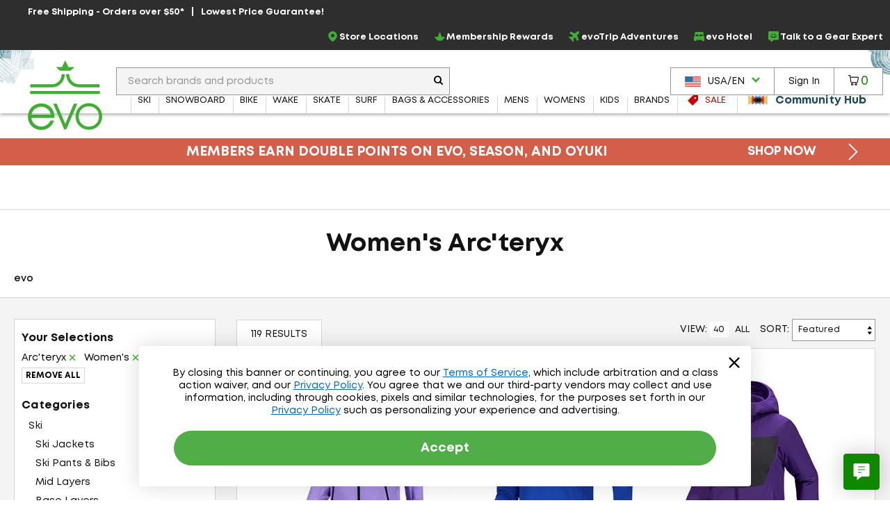

--- FILE ---
content_type: text/html; charset=utf-8
request_url: https://www.evo.com/shop/arcteryx/womens
body_size: 48417
content:

<!DOCTYPE html>
<html xmlns="http://www.w3.org/1999/xhtml" lang="en-us">

<head>
    <script type="text/javascript">!function(T,l,y){var S=T.location,k="script",D="instrumentationKey",C="ingestionendpoint",I="disableExceptionTracking",E="ai.device.",b="toLowerCase",w="crossOrigin",N="POST",e="appInsightsSDK",t=y.name||"appInsights";(y.name||T[e])&&(T[e]=t);var n=T[t]||function(d){var g=!1,f=!1,m={initialize:!0,queue:[],sv:"5",version:2,config:d};function v(e,t){var n={},a="Browser";return n[E+"id"]=a[b](),n[E+"type"]=a,n["ai.operation.name"]=S&&S.pathname||"_unknown_",n["ai.internal.sdkVersion"]="javascript:snippet_"+(m.sv||m.version),{time:function(){var e=new Date;function t(e){var t=""+e;return 1===t.length&&(t="0"+t),t}return e.getUTCFullYear()+"-"+t(1+e.getUTCMonth())+"-"+t(e.getUTCDate())+"T"+t(e.getUTCHours())+":"+t(e.getUTCMinutes())+":"+t(e.getUTCSeconds())+"."+((e.getUTCMilliseconds()/1e3).toFixed(3)+"").slice(2,5)+"Z"}(),iKey:e,name:"Microsoft.ApplicationInsights."+e.replace(/-/g,"")+"."+t,sampleRate:100,tags:n,data:{baseData:{ver:2}}}}var h=d.url||y.src;if(h){function a(e){var t,n,a,i,r,o,s,c,u,p,l;g=!0,m.queue=[],f||(f=!0,t=h,s=function(){var e={},t=d.connectionString;if(t)for(var n=t.split(";"),a=0;a<n.length;a++){var i=n[a].split("=");2===i.length&&(e[i[0][b]()]=i[1])}if(!e[C]){var r=e.endpointsuffix,o=r?e.location:null;e[C]="https://"+(o?o+".":"")+"dc."+(r||"services.visualstudio.com")}return e}(),c=s[D]||d[D]||"",u=s[C],p=u?u+"/v2/track":d.endpointUrl,(l=[]).push((n="SDK LOAD Failure: Failed to load Application Insights SDK script (See stack for details)",a=t,i=p,(o=(r=v(c,"Exception")).data).baseType="ExceptionData",o.baseData.exceptions=[{typeName:"SDKLoadFailed",message:n.replace(/\./g,"-"),hasFullStack:!1,stack:n+"\nSnippet failed to load ["+a+"] -- Telemetry is disabled\nHelp Link: https://go.microsoft.com/fwlink/?linkid=2128109\nHost: "+(S&&S.pathname||"_unknown_")+"\nEndpoint: "+i,parsedStack:[]}],r)),l.push(function(e,t,n,a){var i=v(c,"Message"),r=i.data;r.baseType="MessageData";var o=r.baseData;return o.message='AI (Internal): 99 message:"'+("SDK LOAD Failure: Failed to load Application Insights SDK script (See stack for details) ("+n+")").replace(/\"/g,"")+'"',o.properties={endpoint:a},i}(0,0,t,p)),function(e,t){if(JSON){var n=T.fetch;if(n&&!y.useXhr)n(t,{method:N,body:JSON.stringify(e),mode:"cors"});else if(XMLHttpRequest){var a=new XMLHttpRequest;a.open(N,t),a.setRequestHeader("Content-type","application/json"),a.send(JSON.stringify(e))}}}(l,p))}function i(e,t){f||setTimeout(function(){!t&&m.core||a()},500)}var e=function(){var n=l.createElement(k);n.src=h;var e=y[w];return!e&&""!==e||"undefined"==n[w]||(n[w]=e),n.onload=i,n.onerror=a,n.onreadystatechange=function(e,t){"loaded"!==n.readyState&&"complete"!==n.readyState||i(0,t)},n}();y.ld<0?l.getElementsByTagName("head")[0].appendChild(e):setTimeout(function(){l.getElementsByTagName(k)[0].parentNode.appendChild(e)},y.ld||0)}try{m.cookie=l.cookie}catch(p){}function t(e){for(;e.length;)!function(t){m[t]=function(){var e=arguments;g||m.queue.push(function(){m[t].apply(m,e)})}}(e.pop())}var n="track",r="TrackPage",o="TrackEvent";t([n+"Event",n+"PageView",n+"Exception",n+"Trace",n+"DependencyData",n+"Metric",n+"PageViewPerformance","start"+r,"stop"+r,"start"+o,"stop"+o,"addTelemetryInitializer","setAuthenticatedUserContext","clearAuthenticatedUserContext","flush"]),m.SeverityLevel={Verbose:0,Information:1,Warning:2,Error:3,Critical:4};var s=(d.extensionConfig||{}).ApplicationInsightsAnalytics||{};if(!0!==d[I]&&!0!==s[I]){var c="onerror";t(["_"+c]);var u=T[c];T[c]=function(e,t,n,a,i){var r=u&&u(e,t,n,a,i);return!0!==r&&m["_"+c]({message:e,url:t,lineNumber:n,columnNumber:a,error:i}),r},d.autoExceptionInstrumented=!0}return m}(y.cfg);function a(){y.onInit&&y.onInit(n)}(T[t]=n).queue&&0===n.queue.length?(n.queue.push(a),n.trackPageView({})):a()}(window,document,{
src: "https://js.monitor.azure.com/scripts/b/ai.2.min.js", // The SDK URL Source
crossOrigin: "anonymous", 
cfg: { // Application Insights Configuration
    connectionString: 'InstrumentationKey=f91ab475-e15a-455b-8620-7b8fd8fbb6c5;IngestionEndpoint=https://westus2-2.in.applicationinsights.azure.com/;LiveEndpoint=https://westus2.livediagnostics.monitor.azure.com/;ApplicationId=a38c0943-3390-4123-9d0e-ea0afeecfd4c'
}});</script>

    
<!-- Google Tag Manager -->
<script type="text/javascript">
    var dataLayer = ( typeof dataLayer === 'undefined' ) ? [] : dataLayer;
</script>
<script type="text/javascript">
    (function (w, d, s, l, i) {
        w[l] = w[l] || []; w[l].push({
            'gtm.start': new Date().getTime(),
            event: 'gtm.js'
        });
        var f = d.getElementsByTagName(s)[0], j = d.createElement(s), dl = l != 'dataLayer' ? '&l=' + l : '';
        j.async = true; j.src = '//www.googletagmanager.com/gtm.js?id=' + i + dl;
        f.parentNode.insertBefore(j, f);
    } )( window, document, 'script', 'dataLayer', 'GTM-P5S2RP' );
</script>
<!-- End Google Tag Manager -->
    
        <script async
                type="text/javascript"
                src="https://mklmk.evo.com/providers/atLabel/load"
                onError="const fallbackScript = document.createElement('script'); fallbackScript.src='https://cdn.attn.tv/evo/dtag.js'; document.head.appendChild(fallbackScript);">
        </script>
        <style>
                #attentive_overlay{
                    z-index: 2147482555 !important;        
                }
        </style>

    <script type="text/javascript">
    var evo = {
        _ready: [],
        ready: function (r) { if (r) { this._ready.push(r); } },
        renderReviews: function () { },
        scripts: []
    };
</script>
<script type="text/javascript" src="https://static.evo.com/content/www/bundles/3970/scripts/framework-support.min.js"></script>
    

                <script>
                  !function(c,n,r,t){if(!c[r]){var i,d,p=[];d="PROD"!==t&&t?"STAGING"===t?"https://cdn.gladly.qa/gladly/chat-sdk/widget.js":t:"https://cdn.gladly.com/chat-sdk/widget.js",c[r]={init:function(){i=arguments;var e={then:function(t){return p.push({type:"t",next:t}),e},catch:function(t){return p.push({type:"c",next:t}),e}};return e}},c.__onHelpAppHostReady__=function(t){if(delete c.__onHelpAppHostReady__,(c[r]=t).loaderCdn=d,i)for(var e=t.init.apply(t,i),n=0;n<p.length;n++){var a=p[n];e="t"===a.type?e.then(a.next):e.catch(a.next)}},function(){try{var t=n.getElementsByTagName("script")[0],e=n.createElement("script");e.async=!0,e.src=d+"?q="+(new Date).getTime(),t.parentNode.insertBefore(e,t)}catch(t){}}()}}
                  (window,document,'Gladly','PROD')
                </script>
                <script type="text/javascript">window.gladlyConfig = {appId: 'evo.com'};</script>


    <link rel="preload" href="//static.evo.com/content/www/fonts/mont/mont-regular.woff2" as="font" type="font/woff2" crossorigin/>
    <link rel="preload" href="//static.evo.com/content/www/fonts/mont/mont-bold.woff2" as="font" type="font/woff2" crossorigin/>

    <script type="text/javascript">window.albyConfig={ brandId: 'c8866843-ce73-496e-b14e-73be14e6450a' };</script>
    <script src="https://cdn.alby.com/apps/launcher/embed.js?brandId=c8866843-ce73-496e-b14e-73be14e6450a"></script>

    <script src="https://cdn-widgetsrepository.yotpo.com/v1/loader/cNtoOYtKmrrDImJ75r--wA" async></script>

    <script type="text/javascript">
        window.cnstrc = window.cnstrc || {};
        window.cnstrc.indexKey = 'key_9ieBfhjws1XnpfwZ';
    </script>

    

    <link rel="stylesheet" href="https://static.evo.com/content/www/bundles/3970/styles/framework-responsive.min.css" />
    
    <link rel="stylesheet" href="https://static.evo.com/content/www/bundles/3970/styles/results.min.css" />
    





    
<meta content="Shop Women&#x27;s Arc&#x27;teryx at evo. Best selection, authentic reviews, and helpful humans. Enjoy Fast FREE SHIPPING on qualifying orders and our Lowest Price Guarantee." name="description" /><meta charset="utf-8" /><meta content="IE=edge" http-equiv="X-UA-Compatible" /><meta content="width=device-width, initial-scale=1" name="viewport" /><meta content="48764563504" property="fb:page_id" /><meta content="//static.evo.com/content/evologo_v2.jpg" property="og:image" /><meta content="18686737" property="twitter:account_id" /><meta content="50180ee572d867c3e72375c08a4e7569" name="p:domain_verify" /><meta name="keywords" />
<title>Women&#x27;s Arc&#x27;teryx | evo</title>

<link rel="shortcut icon" href="//static.evo.com/content/www/favicon.ico" type="image/ico" />

    <link rel="canonical" href="https://www.evo.com/shop/arcteryx/womens" />

    <link rel="alternate" hreflang="en-us" href="https://www.evo.com/shop/arcteryx/womens" />
    <link rel="alternate" hreflang="en-ca" href="https://www.evo.com/en-ca/shop/arcteryx/womens" />

<script type="text/javascript">
    dataLayer = dataLayer || [];
    dataLayer.push({ "EvoPageType": "Shop Results" });
</script>
</head>
<body id="evo-body">
<div>
    <input id="app-root" type="hidden" value="/"/>
</div>


<!-- Google Tag Manager (no script) -->
<noscript>
    <iframe src="//www.googletagmanager.com/ns.html?id=GTM-P5S2RP" height="0" width="0" style="display:none;visibility:hidden"></iframe>
</noscript>
<!-- End Google Tag Manager (no script) -->



<!-- Skip Link -->
<a href="#wrapper" class="sr-skip-link">Skip to Main Content</a>



<nav id="navigation-wrapper" class="navigation-shop" style="display: none">
    <div class="navigation-offset js-mega-menu">
        <ul id="navigation" class="navigation nav-menu" data-subnav-enabled="true">
            <li class="top-nav-item top-nav-item-sale" data-id="sale">
                <a href="/shop/sale"
                   class="top-nav-link top-nav-link-results top-nav-link-sale"
                   data-gaaction="TopNav">
                    <div class="icon-sale">
                        <svg fill="currentColor" xmlns="http://www.w3.org/2000/svg" viewBox="0 0 1024 1024">
    <path d="M976 0h-384c-26.4 0-63.274 15.274-81.942 33.942l-476.116 476.116c-18.668 18.668-18.668 49.214 0 67.882l412.118 412.118c18.668 18.668 49.214 18.668 67.882 0l476.118-476.118c18.666-18.666 33.94-55.54 33.94-81.94v-384c0-26.4-21.6-48-48-48zM736 384c-53.020 0-96-42.98-96-96s42.98-96 96-96 96 42.98 96 96-42.98 96-96 96z"></path>
</svg>
                    </div>
                    <span>Sale</span>
                </a>
            </li>
            <li class="top-nav-item top-nav-community-hub" data-id="community-hub">
                <a href="/community"
                   class="top-nav-link top-nav-link-community-hub top-nav-link-results"
                   style="font-weight: 900"
                   data-gaaction="TopNav"
                   title="Community Hub">
                    <div class="icon-hub">
                        <svg class="evo-svg-animation" xmlns="http://www.w3.org/2000/svg" viewBox="0 0 100 100">
  <polygon id="polygon-1" points="43.31 50 4.5 27.59 4.5 72.41 43.31 50" fill="#e9c065" style="mix-blend-mode:multiply"/>
  <polygon id="polygon-2" points="59.7 50 20.89 27.59 20.89 72.41 59.7 50" fill="#d85e4b" style="mix-blend-mode:multiply"/>
  <polygon id="polygon-3" points="76.09 50 37.29 27.59 37.29 72.41 76.09 50" fill="#5992b6" style="mix-blend-mode:multiply"/>
  <polygon id="polygon-4" points="56.69 50 95.5 72.41 95.5 27.59 56.69 50" fill="#e9c065" style="mix-blend-mode:multiply"/>
  <polygon id="polygon-5" points="40.3 50 79.11 72.41 79.11 27.59 40.3 50" fill="#d85e4b" style="mix-blend-mode:multiply"/>
  <polygon id="polygon-6" points="23.91 50 62.71 72.41 62.71 27.59 23.91 50" fill="#5992b6" style="mix-blend-mode:multiply"/>
</svg>
                    </div>
                    <span>Community Hub</span>
                </a>
            </li>
            <li class="top-nav-item top-nav-mobile top-nav-culture">
                <div id="culture-dropdown-mobile" class="masthead-action-dropdown">
                    
<a class="masthead-hidden-small masthead-action-button masthead-action-dropdown culture-dropdown">
    <svg height="15" viewBox="0 0 180 120" width="23" xmlns="http://www.w3.org/2000/svg"><g fill = "none" fill-rule="evenodd"><path fill = "#CA4638" d="M0 0h180v120H0z"/><path fill = "#FFF" d="M0 9h180v9H0zM0 27h180v9H0zM0 45h180v9H0zM0 64h180v9H0zM0 83h180v9H0zM0 102h180v9H0z"/><path fill = "#346DA6" d="M0 0h90v64H0z"/><g fill = "#FFF" >< path d="M5 8.975L3.146 10 3.5 7.83 2 6.291l2.073-.317L5 4l.927 1.975L8 6.292 6.5 7.829 6.854 10zM5 21.975L3.146 23l.354-2.17L2 19.291l2.073-.317L5 17l.927 1.975L8 19.292l-1.5 1.537L6.854 23zM5 33.975L3.146 35l.354-2.17L2 31.291l2.073-.317L5 29l.927 1.975L8 31.292l-1.5 1.537L6.854 35zM5 46.975L3.146 48l.354-2.17L2 44.291l2.073-.317L5 42l.927 1.975L8 44.292l-1.5 1.537L6.854 48zM5 59.975L3.146 61l.354-2.17L2 57.291l2.073-.317L5 55l.927 1.975L8 57.292l-1.5 1.537L6.854 61zM13 27.975L11.146 29l.354-2.17-1.5-1.538 2.073-.317L13 23l.927 1.975 2.073.317-1.5 1.537.354 2.171zM13 40.975L11.146 42l.354-2.17-1.5-1.538 2.073-.317L13 36l.927 1.975 2.073.317-1.5 1.537.354 2.171zM13 14.975L11.146 16l.354-2.17-1.5-1.538 2.073-.317L13 10l.927 1.975 2.073.317-1.5 1.537.354 2.171zM13 52.975L11.146 54l.354-2.17-1.5-1.538 2.073-.317L13 48l.927 1.975 2.073.317-1.5 1.537.354 2.171zM21 8.975L19.146 10l.354-2.17L18 6.291l2.073-.317L21 4l.927 1.975L24 6.292l-1.5 1.537.354 2.171zM21 21.975L19.146 23l.354-2.17-1.5-1.538 2.073-.317L21 17l.927 1.975 2.073.317-1.5 1.537.354 2.171zM21 33.975L19.146 35l.354-2.17-1.5-1.538 2.073-.317L21 29l.927 1.975 2.073.317-1.5 1.537.354 2.171zM21 46.975L19.146 48l.354-2.17-1.5-1.538 2.073-.317L21 42l.927 1.975 2.073.317-1.5 1.537.354 2.171zM21 59.975L19.146 61l.354-2.17-1.5-1.538 2.073-.317L21 55l.927 1.975 2.073.317-1.5 1.537.354 2.171zM29 27.975L27.146 29l.354-2.17-1.5-1.538 2.073-.317L29 23l.927 1.975 2.073.317-1.5 1.537.354 2.171zM29 40.975L27.146 42l.354-2.17-1.5-1.538 2.073-.317L29 36l.927 1.975 2.073.317-1.5 1.537.354 2.171zM29 14.975L27.146 16l.354-2.17-1.5-1.538 2.073-.317L29 10l.927 1.975 2.073.317-1.5 1.537.354 2.171zM29 52.975L27.146 54l.354-2.17-1.5-1.538 2.073-.317L29 48l.927 1.975 2.073.317-1.5 1.537.354 2.171zM37 8.975L35.146 10l.354-2.17L34 6.291l2.073-.317L37 4l.927 1.975L40 6.292l-1.5 1.537.354 2.171zM37 21.975L35.146 23l.354-2.17-1.5-1.538 2.073-.317L37 17l.927 1.975 2.073.317-1.5 1.537.354 2.171zM37 33.975L35.146 35l.354-2.17-1.5-1.538 2.073-.317L37 29l.927 1.975 2.073.317-1.5 1.537.354 2.171zM37 46.975L35.146 48l.354-2.17-1.5-1.538 2.073-.317L37 42l.927 1.975 2.073.317-1.5 1.537.354 2.171zM37 59.975L35.146 61l.354-2.17-1.5-1.538 2.073-.317L37 55l.927 1.975 2.073.317-1.5 1.537.354 2.171zM45 27.975L43.146 29l.354-2.17-1.5-1.538 2.073-.317L45 23l.927 1.975 2.073.317-1.5 1.537.354 2.171zM45 40.975L43.146 42l.354-2.17-1.5-1.538 2.073-.317L45 36l.927 1.975 2.073.317-1.5 1.537.354 2.171zM45 14.975L43.146 16l.354-2.17-1.5-1.538 2.073-.317L45 10l.927 1.975 2.073.317-1.5 1.537.354 2.171zM45 52.975L43.146 54l.354-2.17-1.5-1.538 2.073-.317L45 48l.927 1.975 2.073.317-1.5 1.537.354 2.171zM53 8.975L51.146 10l.354-2.17L50 6.291l2.073-.317L53 4l.927 1.975L56 6.292l-1.5 1.537.354 2.171zM53 21.975L51.146 23l.354-2.17-1.5-1.538 2.073-.317L53 17l.927 1.975 2.073.317-1.5 1.537.354 2.171zM53 33.975L51.146 35l.354-2.17-1.5-1.538 2.073-.317L53 29l.927 1.975 2.073.317-1.5 1.537.354 2.171zM53 46.975L51.146 48l.354-2.17-1.5-1.538 2.073-.317L53 42l.927 1.975 2.073.317-1.5 1.537.354 2.171zM53 59.975L51.146 61l.354-2.17-1.5-1.538 2.073-.317L53 55l.927 1.975 2.073.317-1.5 1.537.354 2.171zM61 27.975L59.146 29l.354-2.17-1.5-1.538 2.073-.317L61 23l.927 1.975 2.073.317-1.5 1.537.354 2.171zM61 40.975L59.146 42l.354-2.17-1.5-1.538 2.073-.317L61 36l.927 1.975 2.073.317-1.5 1.537.354 2.171zM61 14.975L59.146 16l.354-2.17-1.5-1.538 2.073-.317L61 10l.927 1.975 2.073.317-1.5 1.537.354 2.171zM61 52.975L59.146 54l.354-2.17-1.5-1.538 2.073-.317L61 48l.927 1.975 2.073.317-1.5 1.537.354 2.171zM69 8.975L67.146 10l.354-2.17L66 6.291l2.073-.317L69 4l.927 1.975L72 6.292l-1.5 1.537.354 2.171zM69 21.975L67.146 23l.354-2.17-1.5-1.538 2.073-.317L69 17l.927 1.975 2.073.317-1.5 1.537.354 2.171zM69 33.975L67.146 35l.354-2.17-1.5-1.538 2.073-.317L69 29l.927 1.975 2.073.317-1.5 1.537.354 2.171zM69 46.975L67.146 48l.354-2.17-1.5-1.538 2.073-.317L69 42l.927 1.975 2.073.317-1.5 1.537.354 2.171zM69 59.975L67.146 61l.354-2.17-1.5-1.538 2.073-.317L69 55l.927 1.975 2.073.317-1.5 1.537.354 2.171zM77 27.975L75.146 29l.354-2.17-1.5-1.538 2.073-.317L77 23l.927 1.975 2.073.317-1.5 1.537.354 2.171zM77 40.975L75.146 42l.354-2.17-1.5-1.538 2.073-.317L77 36l.927 1.975 2.073.317-1.5 1.537.354 2.171zM77 14.975L75.146 16l.354-2.17-1.5-1.538 2.073-.317L77 10l.927 1.975 2.073.317-1.5 1.537.354 2.171zM77 52.975L75.146 54l.354-2.17-1.5-1.538 2.073-.317L77 48l.927 1.975 2.073.317-1.5 1.537.354 2.171zM85 8.975L83.146 10l.354-2.17L82 6.291l2.073-.317L85 4l.927 1.975L88 6.292l-1.5 1.537.354 2.171zM85 21.975L83.146 23l.354-2.17-1.5-1.538 2.073-.317L85 17l.927 1.975 2.073.317-1.5 1.537.354 2.171zM85 33.975L83.146 35l.354-2.17-1.5-1.538 2.073-.317L85 29l.927 1.975 2.073.317-1.5 1.537.354 2.171zM85 46.975L83.146 48l.354-2.17-1.5-1.538 2.073-.317L85 42l.927 1.975 2.073.317-1.5 1.537.354 2.171zM85 59.975L83.146 61l.354-2.17-1.5-1.538 2.073-.317L85 55l.927 1.975 2.073.317-1.5 1.537.354 2.171z"/></g></g></svg><span class="culture-dropdown-text">USA/EN</span>
    <div class="dropdown-icon">
        <svg fill="currentColor" xmlns="http://www.w3.org/2000/svg" viewBox="0 0 1024 1024">
    <path d="M0 332.8l153.6-153.6 358.4 352 358.4-352 153.6 153.6-512 512z"></path>
</svg>
    </div>
</a>

<ul class="masthead-action-menu culture-dropdown-item">
        <li class="masthead-action-item">
            <a href="/en-ca/shop/arcteryx/womens" class="masthead-action-link" data-cy="cultureDropdownItem">
                <svg height="15" viewBox="0 0 180 120" width="23" xmlns="http://www.w3.org/2000/svg"><g fill="none" fill-rule="evenodd"><path fill="#CA4638" d="M0 0h180v120H0z"/><path fill="#FFF" d="M0 0h135v120H0z"/><path fill="#CA4638" d="M0 0h45v120H0zM89.999 20.063l-6.46 12.046c-.732 1.31-2.045 1.188-3.358.456l-4.676-2.42 3.485 18.502c.733 3.38-1.619 3.38-2.78 1.919l-8.16-9.136-1.324 4.64c-.153.609-.825 1.249-1.833 1.096l-10.319-2.17 2.71 9.855c.58 2.192 1.033 3.1-.585 3.678l-3.678 1.729 17.763 14.429c.703.545 1.059 1.527.808 2.416l-1.554 5.102c6.116-.705 11.596-1.766 17.715-2.419.54-.058 1.445.834 1.441 1.46l-.81 18.692h2.974l-.468-18.652c-.004-.626.816-1.558 1.357-1.5 6.119.653 11.6 1.714 17.715 2.419l-1.554-5.102c-.25-.889.105-1.87.808-2.416l17.763-14.43-3.678-1.728c-1.618-.578-1.166-1.486-.586-3.678l2.71-9.854-10.318 2.17c-1.008.152-1.68-.488-1.833-1.097l-1.324-4.64-8.16 9.136c-1.161 1.462-3.513 1.462-2.78-1.919l3.485-18.503-4.676 2.421c-1.313.732-2.626.853-3.359-.456"/></g></svg><span class="culture-dropdown-text">CAN/EN</span>
            </a>
        </li>
</ul>
                </div>
            </li>
            <li class="top-nav-item top-nav-mobile top-nav-item-secondary">
                <a href="/locations" class="top-nav-link" data-gaaction="TopNav">
                    <span class="header-bar-icon">
                        <svg viewBox="0 0 24 24" fill="currentColor" xmlns="http://www.w3.org/2000/svg">
<g>
<path d="M12.0035 0C16.1807 0.208514 19.3015 2.09904 21.0808 5.92876C22.3458 8.64639 22.2276 11.4335 21.046 14.172C20.1981 16.146 18.954 17.8627 17.5083 19.4405C16.0834 21.0043 14.4987 22.3805 12.7889 23.6247C12.1077 24.1182 11.8367 24.1112 11.1555 23.6177C8.66724 21.8036 6.44309 19.7255 4.64292 17.2163C3.44048 15.5343 2.50217 13.7202 2.1616 11.6629C1.64031 8.52129 2.44657 5.74109 4.54561 3.35013C6.17897 1.5013 8.25717 0.451781 10.6898 0.0973067C10.7524 0.0903562 10.808 0.0834057 10.8705 0.0764553C11.2459 0.0417029 11.6212 0 12.0035 0ZM11.9826 1.87663C11.7116 1.87663 11.4335 1.84883 11.1625 1.87663C8.43788 2.2172 6.33883 3.54474 4.92789 5.91486C4.03823 7.41616 3.69765 9.05647 3.87836 10.7871C4.05908 12.5387 4.77498 14.0956 5.72719 15.5552C7.34665 18.0226 9.45265 20.0243 11.7811 21.8106C11.9687 21.9566 12.0799 21.8871 12.2259 21.7758C13.1155 21.0878 13.9844 20.3719 14.7906 19.5934C16.5213 17.9392 18.0573 16.139 19.1208 13.9705C19.9409 12.3023 20.3162 10.5508 20.0174 8.69505C19.364 4.61512 15.8193 1.79322 11.9687 1.86968L11.9826 1.87663Z"/>
<path d="M15.9374 10.0157C15.9166 12.1634 14.1303 13.9636 11.9895 13.9288C9.72368 13.8941 8.04861 12.1634 8.05556 9.98094C8.05556 7.68728 9.85574 6.04002 12.0034 6.05392C14.3318 6.07477 15.8818 7.86799 15.9374 10.0087V10.0157ZM11.9826 7.88885C10.8219 7.88885 9.87659 8.84801 9.88354 10.0087C9.88354 11.1625 10.8566 12.1217 12.0034 12.1147C13.1572 12.1078 14.1025 11.1417 14.1025 9.98789C14.1025 8.82716 13.1503 7.88885 11.9826 7.88885Z"/>
</g>
</svg>
                    </span>Store Locations
                </a>
            </li>
            <li class="top-nav-item top-nav-mobile top-nav-item-secondary">
                    <a class="top-nav-link"
                       href="/account/signin"
                       data-toggle="modal-form"
                       data-class="login-form fade membership-login-form"
                       data-galabel="Log In">
                            <span class="header-bar-icon">
                                <svg viewBox="0 0 24 24" fill="currentColor" xmlns="http://www.w3.org/2000/svg">
    <path d="M12 12.25C11.2583 12.25 10.5333 12.0301 9.91661 11.618C9.29993 11.206 8.81928 10.6203 8.53545 9.93506C8.25163 9.24984 8.17736 8.49584 8.32206 7.76841C8.46675 7.04098 8.8239 6.3728 9.34835 5.84835C9.8728 5.3239 10.541 4.96675 11.2684 4.82206C11.9958 4.67736 12.7498 4.75162 13.4351 5.03545C14.1203 5.31928 14.706 5.79993 15.118 6.41661C15.5301 7.0333 15.75 7.75832 15.75 8.5C15.75 9.49456 15.3549 10.4484 14.6517 11.1517C13.9484 11.8549 12.9946 12.25 12 12.25ZM12 6.25C11.555 6.25 11.12 6.38196 10.75 6.62919C10.38 6.87643 10.0916 7.22783 9.92127 7.63896C9.75098 8.0501 9.70642 8.5025 9.79323 8.93895C9.88005 9.37541 10.0943 9.77632 10.409 10.091C10.7237 10.4057 11.1246 10.62 11.561 10.7068C11.9975 10.7936 12.4499 10.749 12.861 10.5787C13.2722 10.4084 13.6236 10.12 13.8708 9.75003C14.118 9.38002 14.25 8.94501 14.25 8.5C14.25 7.90326 14.0129 7.33097 13.591 6.90901C13.169 6.48705 12.5967 6.25 12 6.25Z" fill="currentColor"/>
    <path d="M19 19.25C18.8019 19.2474 18.6126 19.1676 18.4725 19.0275C18.3324 18.8874 18.2526 18.6981 18.25 18.5C18.25 16.55 17.19 15.25 12 15.25C6.81 15.25 5.75 16.55 5.75 18.5C5.75 18.6989 5.67098 18.8897 5.53033 19.0303C5.38968 19.171 5.19891 19.25 5 19.25C4.80109 19.25 4.61032 19.171 4.46967 19.0303C4.32902 18.8897 4.25 18.6989 4.25 18.5C4.25 13.75 9.68 13.75 12 13.75C14.32 13.75 19.75 13.75 19.75 18.5C19.7474 18.6981 19.6676 18.8874 19.5275 19.0275C19.3874 19.1676 19.1981 19.2474 19 19.25Z" fill="currentColor"/>
</svg>

                            </span>
                        <span>Sign In</span>
                    </a>
            </li>
            <li class="top-nav-item top-nav-mobile top-nav-item-secondary">
                <a href="/membership" class="top-nav-link" data-gaaction="TopNav">
                    <span class="header-bar-icon">
                        <svg viewBox="0 0 24 24" fill="currentColor" xmlns="http://www.w3.org/2000/svg">
<g>
<path d="M17.0373 21.6151H6.96264C6.72997 21.6151 6.50893 21.5221 6.34606 21.3592L0.255902 14.1348C0.00578087 13.8846 -0.0698372 13.5124 0.0639486 13.1866C0.197734 12.8609 0.517657 12.6457 0.87248 12.6457H7.42217L11.1798 2.95493C11.3078 2.61174 11.6335 2.38489 12 2.38489C12.3664 2.38489 12.6922 2.61174 12.8201 2.95493L16.5778 12.6457H23.1274C23.4823 12.6457 23.7964 12.8609 23.936 13.1866C24.0698 13.5124 23.9941 13.8905 23.744 14.1348L17.6539 21.3592C17.491 21.5221 17.27 21.6151 17.0373 21.6151ZM7.32328 19.8701H16.6766L21.016 14.3907H15.967C15.6005 14.3907 15.2748 14.1639 15.1468 13.8207L12 5.79933L8.85309 13.8207C8.72512 14.1639 8.39938 14.3907 8.03293 14.3907H2.98397L7.32328 19.8701Z"/>
</g>
</svg>
                    </span>Membership Rewards
                </a>
            </li>
            <li class="top-nav-item top-nav-mobile top-nav-item-secondary">
                <a href="/adventure-travel" class="top-nav-link" data-gaaction="TopNav">
                    <span class="header-bar-icon">
                        <svg viewBox="0 0 24 24" fill="currentColor" xmlns="http://www.w3.org/2000/svg">
<g>
<path d="M9.41525 24C9.36179 24 9.30834 24 9.25489 23.9923C8.84255 23.9466 8.49129 23.7177 8.26984 23.3668L5.38343 18.6827C5.38343 18.6827 5.34525 18.637 5.32234 18.6217L0.633828 15.738C0.282571 15.5244 0.0534907 15.1659 0.00767456 14.7539C-0.0381415 14.3496 0.0993068 13.9453 0.389475 13.6554L1.52724 12.5187C1.94722 12.0991 2.57338 11.9237 3.15371 12.0686L6.72737 12.9459L9.3847 10.0089L2.4512 5.17987C2.12285 4.951 1.91668 4.60008 1.88613 4.20339C1.84795 3.80669 1.99304 3.41763 2.27557 3.14299L3.70351 1.71642C4.17694 1.24344 4.89473 1.09086 5.52088 1.31973L14.2641 4.59245C14.4779 4.66874 14.7146 4.62297 14.8674 4.46276L18.3647 0.968804C18.9984 0.32799 19.8919 -0.0229315 20.7929 -4.5316e-05C21.7092 0.0228409 22.5568 0.411906 23.1753 1.09849C24.3589 2.41063 24.2597 4.45514 22.9615 5.75202L19.5559 9.15444C19.3955 9.31464 19.3497 9.55113 19.4261 9.75711L22.7019 18.492C22.9386 19.1176 22.7859 19.8347 22.3048 20.3076L20.8769 21.7342C20.5944 22.0165 20.2126 22.1538 19.8155 22.1233C19.4184 22.0851 19.0672 21.8792 18.8381 21.5588L14.0045 14.6242L11.0646 17.279L11.9428 20.8493C12.0879 21.4291 11.9122 22.047 11.4922 22.4742L10.3545 23.6109C10.1025 23.8626 9.7665 24 9.41525 24ZM2.25266 14.4946L6.32266 16.9968C6.59756 17.1646 6.84191 17.4087 7.0099 17.6834L9.51452 21.7495L10.0643 21.2002L9.18617 17.6223C9.03345 17.012 9.23198 16.3636 9.70542 15.944L12.8896 13.0603C13.2562 12.7323 13.7449 12.5721 14.2412 12.6255C14.7299 12.6789 15.1728 12.9459 15.4553 13.3502L20.0217 19.9033L20.8769 19.0489L17.6469 10.4284C17.3033 9.52062 17.5323 8.49074 18.2196 7.80415L21.6252 4.40173C22.1979 3.82958 22.2667 2.91413 21.7703 2.37249C21.5107 2.0826 21.1442 1.91477 20.7547 1.90714C20.3577 1.89188 19.9988 2.04446 19.7239 2.31909L16.2266 5.81305C15.5393 6.49964 14.5085 6.72087 13.5998 6.38521L4.95581 3.15062L4.10058 4.00504L10.6599 8.56702C11.0646 8.84929 11.3319 9.29175 11.3853 9.77999C11.4388 10.2682 11.2861 10.7641 10.9501 11.1226L8.06367 14.3038C7.63606 14.7692 6.99463 14.9675 6.38375 14.8226L2.80246 13.9453L2.25266 14.4946Z"/>
</g>
</svg>
                    </span>evoTrip Adventures
                </a>
            </li>
            <li class="top-nav-item top-nav-mobile top-nav-item-secondary">
                <a href="https://www.evohotel.com" class="top-nav-link" data-gaaction="TopNav">
                    <span class="header-bar-icon">
                        <svg xmlns="http://www.w3.org/2000/svg" viewBox="0 0 24 24" fill="currentColor">
    <path d="M21.3864 10.8248H21.3182V4.78825C21.3182 3.34494 20.1479 2.17468 18.7046 2.17468H5.28566C3.84234 2.17468 2.67208 3.34494 2.67208 4.78825V10.8248H2.60382C1.1605 10.8248 0 11.9951 0 13.4286V19.8651C0 20.9475 0.877692 21.8252 1.96018 21.8252H2.55506C3.63755 21.8252 4.51524 20.9475 4.51524 19.8651C4.51524 19.6798 4.67127 19.5335 4.85656 19.5335H19.1434C19.3287 19.5335 19.4848 19.6798 19.4848 19.8651C19.4848 20.9475 20.3625 21.8252 21.4449 21.8252H22.0398C23.1223 21.8252 24 20.9475 24 19.8651V13.4286C24 11.9951 22.8297 10.8248 21.3962 10.8248H21.3864ZM4.62251 4.78825C4.62251 4.41767 4.91507 4.12511 5.28566 4.12511H18.7046C19.0752 4.12511 19.3677 4.42743 19.3677 4.78825V10.8248H18.8119V8.78663C18.8119 7.89918 18.178 7.20678 17.3783 7.20678H13.7213C12.9118 7.20678 12.2877 7.89918 12.2877 8.78663V10.8248H11.7318V8.78663C11.7318 7.89918 11.0979 7.20678 10.2885 7.20678H6.63145C5.82202 7.20678 5.19789 7.89918 5.19789 8.78663V10.8248H4.64201V4.78825H4.62251ZM16.8614 10.8248H14.2284V9.15721H16.8614V10.8248ZM9.76189 10.8248H7.12881V9.15721H9.76189V10.8248ZM22.0301 19.8846H21.4254C21.4254 18.607 20.4015 17.5831 19.1337 17.5831H4.84681C3.58878 17.5831 2.55506 18.607 2.55506 19.8651H2.54531H1.94067V13.4286C1.94067 13.0678 2.23324 12.7753 2.59407 12.7753H21.3864C21.7473 12.7753 22.0398 13.0678 22.0398 13.4286V19.8748L22.0301 19.8846Z"/>
</svg>
                    </span>evo Hotel
                </a>
            </li>
            <li class="top-nav-item top-nav-mobile top-nav-item-secondary">
                <a href="/customer-care-phone-hours" class="top-nav-link" data-gaaction="TopNav">
                    <span class="header-bar-icon">
                        <svg viewBox="0 0 24 26" fill="currentColor" xmlns="http://www.w3.org/2000/svg">
<g>
<path d="M21.7908 0.971313H2.2092C0.989839 0.971313 0 1.96115 0 3.18052V18.9319C0 20.1512 0.989839 21.1411 2.2092 21.1411H5.17155V23.1494C5.17155 23.8882 5.58757 24.5409 6.2618 24.8565C6.52002 24.9785 6.79259 25.0359 7.05798 25.0359C7.48834 25.0359 7.91871 24.8852 8.27017 24.5912L12.2152 21.2487C12.2869 21.1841 12.3873 21.1482 12.4806 21.1482H21.7908C23.0102 21.1482 24 20.1584 24 18.939V3.18052C24 1.96115 23.0102 0.971313 21.7908 0.971313ZM22.2068 18.9319C22.2068 19.1614 22.0203 19.3479 21.7908 19.3479H12.4806C11.957 19.3479 11.4549 19.5344 11.0532 19.8715L7.10102 23.214C7.10102 23.214 7.05798 23.2499 7.00777 23.2283C6.95756 23.2068 6.95756 23.171 6.95756 23.1494V20.9044C6.95756 20.0508 6.26181 19.3551 5.40825 19.3551H2.2092C1.97968 19.3551 1.79319 19.1686 1.79319 18.939V3.18052C1.79319 2.95099 1.97968 2.7645 2.2092 2.7645H21.798C22.0275 2.7645 22.214 2.95099 22.214 3.18052V18.9319H22.2068Z"/>
<path d="M17.3651 11.5009C16.074 13.1794 14.1159 14.1405 11.9999 14.1405C9.88396 14.1405 7.93298 13.1794 6.63471 11.5009C6.33345 11.1064 5.76681 11.0347 5.37948 11.336C4.98498 11.6372 4.91325 12.2039 5.21451 12.5912C6.84989 14.7143 9.32449 15.9337 11.9999 15.9337C14.6754 15.9337 17.15 14.7143 18.7853 12.5912C19.0866 12.1967 19.0149 11.6372 18.6204 11.336C18.2259 11.0347 17.6664 11.1064 17.3651 11.5009Z"/>
<path d="M9.18818 9.78663C9.97001 9.78663 10.6012 9.15543 10.6012 8.3736C10.6012 7.59177 9.97001 6.96057 9.18818 6.96057C8.40635 6.96057 7.77515 7.59177 7.77515 8.3736C7.77515 9.15543 8.40635 9.78663 9.18818 9.78663Z"/>
<path d="M14.8188 9.78663C15.6006 9.78663 16.2318 9.15543 16.2318 8.3736C16.2318 7.59177 15.6006 6.96057 14.8188 6.96057C14.037 6.96057 13.4058 7.59177 13.4058 8.3736C13.4058 9.15543 14.037 9.78663 14.8188 9.78663Z"/>
</g>
</svg>
                    </span>Talk to a Gear Expert
                </a>
            </li>
            <li class="top-nav-item top-nav-mobile top-nav-item-secondary">
                <a href="/info/help" class="top-nav-link" data-gaaction="TopNav">
                    <span class="header-bar-icon">
                        <svg viewBox="0 0 24 24" fill="currentColor" xmlns="http://www.w3.org/2000/svg">
    <path d="M12.03 5.83007C11.9 5.84007 11.65 5.85007 11.4 5.90007C10.73 6.02007 10.12 6.30007 9.63 6.78007C9.37 7.03007 9.16 7.33007 9.1 7.69007C9.06 7.93007 9.1 8.16007 9.3 8.33007C9.7 8.68007 10.27 8.62007 10.6 8.20007C10.65 8.13007 10.71 8.06007 10.76 7.99007C10.9 7.82007 11.06 7.66007 11.27 7.57007C11.67 7.40007 12.09 7.37007 12.51 7.47007C13.14 7.62007 13.38 8.37007 12.97 8.87007C12.75 9.14007 12.48 9.35007 12.2 9.55007C11.92 9.75007 11.66 9.98007 11.46 10.2601C11.09 10.7701 10.93 11.3401 10.94 11.9601C10.94 12.1001 10.99 12.2301 11.08 12.3401C11.39 12.7601 12.08 12.7801 12.43 12.3901C12.58 12.2201 12.66 12.0201 12.64 11.7801C12.61 11.3901 12.76 11.0701 13.04 10.8201C13.22 10.6501 13.42 10.5101 13.62 10.3601C13.84 10.1901 14.07 10.0401 14.27 9.86007C14.6 9.56007 14.83 9.19007 14.89 8.73007C14.94 8.38007 14.91 8.03007 14.83 7.69007C14.66 6.96007 14.25 6.43007 13.57 6.10007C13.13 5.89007 12.65 5.83007 12.04 5.82007L12.03 5.83007Z" fill="currentColor"/>
    <path d="M11.7499 15.41C12.2636 15.41 12.6799 14.9937 12.6799 14.48C12.6799 13.9664 12.2636 13.55 11.7499 13.55C11.2363 13.55 10.8199 13.9664 10.8199 14.48C10.8199 14.9937 11.2363 15.41 11.7499 15.41Z" fill="#40AE32"/>
    <path d="M17 1.79004H7C3.82 1.79004 1.25 4.36004 1.25 7.54004V20.46C1.25 21.93 2.95 22.74 4.09 21.83L6.92 19.57C7.14 19.39 7.42 19.3 7.7 19.3H17C20.18 19.3 22.75 16.73 22.75 13.55V7.55004C22.75 4.37004 20.18 1.80004 17 1.80004V1.79004ZM17 17.79H7.7C7.08 17.79 6.47 18 5.98 18.39L3.15 20.65C2.99 20.78 2.74 20.66 2.74 20.45V7.54004C2.75 5.19004 4.65 3.29004 7 3.29004H17C19.35 3.29004 21.25 5.19004 21.25 7.54004V13.54C21.25 15.89 19.35 17.79 17 17.79Z" fill="currentColor"/>
</svg>
                    </span>Help Center
                </a>
            </li>
            <li class="top-nav-item top-nav-mobile top-nav-item-secondary">
                <a href="/recent-views" class="top-nav-link" data-gaaction="TopNav">
                    Recently Viewed
                </a>
            </li>
        </ul>
        <div class="smidgen" data-key="sub-navigation"><div id="hardcoded-navigation-smidgen"><ul><li class="top-nav-item top-nav-has-children" data-id="ski"><a aria-controls="subnav-ski-shop" aria-expanded="false" class="top-nav-link top-nav-link-results" data-gaaction="TopNav" href="/shop/ski" id="accessible-megamenu-1648836905624-3" role="button" tabindex="0">Ski</a><div aria-expanded="false" aria-hidden="true" aria-labelledby="accessible-megamenu-1648836905624-3" class="subnav-outer subnav-shop sub-nav-group" data-id="ski" data-shop-id="ski-shop" id="subnav-ski-shop" role="region"><ul class="subnav"><li class="subnav-back masthead-hidden-large"><a class="js-subnav-back-link subnav-back-link" href="#"><span class="icon-arrow-left-medium"></span> Back </a></li><li class="subnav-banner" data-promo-section="dropdown-banner-ski-shop"><div class="subnav-banner-header"><h3 class="subnav-banner-link"><a data-gaaction="TopNav" href="/shop/ski">Ski Shop</a></h3><a class="btn btn-xs btn-info" href="/shop/ski">Shop All</a></div><div class="subnav-close-btn">
					&nbsp;
				</div></li><li class="subnav-column subnav-categories"><ul class="subnav-category-list"><li class="subnav-category-item"><a class="subnav-results-link subnav-results-single" href="/shop/ski/new">New Arrivals</a></li><li class="subnav-category-item">&nbsp;</li><li class="subnav-category-item has-children"><a class="subnav-results-link subnav-results-more js-subnav-accordion">Skis &amp; Bindings</a><ul class="subsubnav-category-list"><li><a class="subsubnav-results-link" href="/shop/ski/skis">Skis</a></li><li><a class="subsubnav-results-link" href="/shop/ski/bindings">Ski Bindings</a></li><li><a class="subsubnav-results-link" href="/shop/ski/packages">Ski Packages</a></li><li><a class="subsubnav-results-link" href="/shop/ski/skis/skis_with-bindings">Skis With Bindings</a></li><li><a class="subsubnav-results-link" href="/shop/ski/cross-country">Cross Country Skiing</a></li><li><a class="subsubnav-results-link" href="/shop/ski/used-gear/packages">Used Skis </a></li></ul></li><li class="subnav-category-item has-children"><a class="subnav-results-link subnav-results-more js-subnav-accordion" href="/shop/ski/boots">Ski Boots</a><ul class="subsubnav-category-list"><li><a class="subsubnav-results-link" href="/shop/ski/boots/downhill">Downhill Ski Boots</a></li><li><a class="subsubnav-results-link" href="/shop/ski/boots/alpine-touring">Alpine Touring Ski Boots</a></li><li><a class="subsubnav-results-link" href="/shop/ski/used-gear/boots">Used Ski Boots</a></li></ul></li><li class="subnav-category-item"><a class="subnav-results-link subnav-results-single" href="/shop/ski/poles">Ski Poles</a></li><li class="subnav-category-item has-children"><a class="subnav-results-link subnav-results-more js-subnav-accordion" href="/shop/ski/backcountry">Backcountry</a><ul class="subsubnav-category-list"><li><a class="subsubnav-results-link" href="/shop/ski/backcountry">Backcountry Skiing</a></li><li><a class="subsubnav-results-link" href="/shop/accessories/backcountry-gear">Backcountry Safety Gear</a></li></ul></li><li class="subnav-category-item has-children"><a class="subnav-results-link subnav-results-more js-subnav-accordion" href="/shop/ski/packages">Ski Packages</a><ul class="subsubnav-category-list"><li><a class="subsubnav-results-link" href="/shop/ski/packages/skis-bindings">Skis with Bindings</a></li><li><a class="subsubnav-results-link" href="/shop/ski/packages/skis-boots-bindings">Skis, Boots &amp; Bindings</a></li><li><a class="subsubnav-results-link" href="/shop/ski/packages/skis-boots-bindings-poles">Skis, Boots, Bindings &amp; Poles</a></li><li><a class="subsubnav-results-link" href="/shop/ski/packages/backcountry-alpine-touring">Backcountry Packages</a></li><li><a class="subsubnav-results-link" href="/shop/accessories/ski-snowboard-helmets/helmet-goggle-packages">Helmet &amp; Goggle Packages</a></li><li><a class="subsubnav-results-link" href="/shop/ski/packages/used">Used Packages</a></li><li><a class="subsubnav-results-link" href="/shop/ski/packages/kids">Kids Ski Packages</a></li></ul></li><li class="subnav-category-item has-children"><a class="subnav-results-link subnav-results-more js-subnav-accordion" href="/shop/clothing/outerwear">Clothing</a><ul class="subsubnav-category-list"><li><a class="subsubnav-results-link" href="/shop/ski/jackets">Ski Jackets</a></li><li><a class="subsubnav-results-link" href="/shop/ski/pants">Pants &amp; Bibs</a></li><li><a class="subsubnav-results-link" href="/shop/ski/outerwear-kits">Jacket &amp; Pant Outfits</a></li><li><a class="subsubnav-results-link" href="/shop/snowboard/snowsuits/mens/womens">One-Piece Snowsuits</a></li><li><a class="subsubnav-results-link" href="/shop/ski/mid-layers">Mid Layers</a></li><li><a class="subsubnav-results-link" href="/shop/ski/ski-base-layers">Base Layers</a></li><li><a class="subsubnav-results-link" href="/shop/ski/ski-socks">Ski Socks</a></li></ul></li><li class="subnav-category-item has-children"><a class="subnav-results-link subnav-results-more js-subnav-accordion" href="/shop/accessories">Accessories</a><ul class="subsubnav-category-list"><li><a class="subsubnav-results-link" href="/shop/ski/ski-helmets">Ski Helmets</a></li><li><a class="subsubnav-results-link" href="/shop/ski/ski-goggles">Goggles</a></li><li><a class="subsubnav-results-link" href="/shop/ski/ski-gloves">Gloves</a></li><li><a class="subsubnav-results-link" href="/shop/ski/ski-mittens">Mittens</a></li><li><a class="subsubnav-results-link" href="/shop/ski/ski-face-masks">Face Masks</a></li><li><a class="subsubnav-results-link" href="/shop/ski/ski-hats">Beanies</a></li><li><a class="subsubnav-results-link" href="/shop/ski/car-ski-racks">Ski Racks</a></li><li><a class="subsubnav-results-link" href="/shop/ski/tuning-tools">Wax, Tuning &amp; Tools</a></li><li><a class="subsubnav-results-link" href="/shop/ski/body-armor">Body Armor</a></li></ul></li><li class="subnav-category-item has-children"><a class="subnav-results-link subnav-results-more js-subnav-accordion" href="/shop/ski/ski-bags">Ski Bags</a><ul class="subsubnav-category-list"><li><a class="subsubnav-results-link" href="/shop/ski/ski-bags">Ski Bags</a></li><li><a class="subsubnav-results-link" href="/shop/ski/ski-bags/ski-boot-bags">Ski Boot Bags</a></li><li><a class="subsubnav-results-link" href="/shop/ski/ski-bags/ski-backpacks">Ski Backpacks</a></li></ul></li><li class="subnav-category-item"><a class="subnav-results-link subnav-results-single" href="/rentals">Ski &amp; Gear Rentals</a></li></ul></li><li class="subnav-column subnav-featured-column"><div class="featured_nav"><ul><li><a href="/shop/sale/ski" style="color: #cc0000">Sale</a></li><li><a href="/shop/atomic">Atomic</a></li><li><a href="/shop/ski/k2">K2</a></li><li><a href="/shop/marker">Marker</a></li><li><a href="/shop/oyuki">Oyuki</a></li><li><a href="/shop/ski/rossignol">Rossignol</a></li><li><a href="/shop/ski/salomon">Salomon</a></li><li><a href="/shop/ski/season">Season</a></li></ul></div></li><li class="subnav-column subnav-callout"><a href="/shop/ski/packages?cmselement=meganavtile&amp;cmscampaign=SkiPackages"><img alt="Ski Packages" class="callout-image lazyloaded" data-src="//static.evo.com/content/cms/2025/homepage/triplets/1203_update/ski-packages.jpg" src="//static.evo.com/content/cms/2025/homepage/triplets/1203_update/ski-packages.jpg" style="width: 380px" /></a></li></ul></div></li><li class="top-nav-item top-nav-has-children" data-id="snowboard"><a aria-controls="subnav-snowboard-shop" aria-expanded="false" class="top-nav-link top-nav-link-results" data-gaaction="TopNav" href="/shop/snowboard" id="accessible-megamenu-1648836905636-4" role="button" tabindex="0">Snowboard</a><div aria-expanded="false" aria-hidden="true" aria-labelledby="accessible-megamenu-1648836905636-4" class="subnav-outer subnav-shop sub-nav-group" data-id="snowboard" data-shop-id="snowboard-shop" id="subnav-snowboard-shop" role="region"><ul class="subnav"><li class="subnav-back masthead-hidden-large"><a class="js-subnav-back-link subnav-back-link" href="#"><span class="icon-arrow-left-medium"></span> Back </a></li><li class="subnav-banner" data-promo-section="dropdown-banner-snowboard-shop"><div class="subnav-banner-header"><h3 class="subnav-banner-link"><a data-gaaction="TopNav" href="/shop/snowboard">Snowboard Shop</a></h3><a class="btn btn-xs btn-info" href="/shop/snowboard">Shop All</a></div><div class="subnav-close-btn">
					&nbsp;
				</div></li><li class="subnav-column subnav-categories"><ul class="subnav-category-list"><li class="subnav-category-item"><a class="subnav-results-link subnav-results-single" href="/shop/snowboard/new">New Arrivals</a></li><li class="subnav-category-item">&nbsp;</li><li class="subnav-category-item has-children"><a class="subnav-results-link subnav-results-more js-subnav-accordion" href="/shop/snowboard/snowboards">Snowboards</a><ul class="subsubnav-category-list"><li><a class="subsubnav-results-link" href="/shop/snowboard/snowboards">Snowboards</a></li><li><a class="subsubnav-results-link" href="/shop/snowboard/packages">Snowboard Packages</a></li><li><a class="subsubnav-results-link" href="/shop/snowboard/snowboards/backcountry">Splitboards</a></li><li><a class="subsubnav-results-link" href="/shop/snowboard/pow-surfers">Pow Surfers</a></li><li><a class="subsubnav-results-link" href="/shop/snowboard/used-gear">Used Snowboards &amp; Gear </a></li></ul></li><li class="subnav-category-item has-children"><a class="subnav-results-link subnav-results-more js-subnav-accordion">Boots &amp; Bindings</a><ul class="subsubnav-category-list"><li><a class="subsubnav-results-link" href="/shop/snowboard/boots">Snowboard Boots</a></li><li><a class="subsubnav-results-link" href="/shop/snowboard/bindings">Snowboard Bindings</a></li><li><a class="subsubnav-results-link" href="/shop/snowboard/parts-accessories">Parts &amp; Accessories</a></li></ul></li><li class="subnav-category-item has-children"><a class="subnav-results-link subnav-results-more js-subnav-accordion" href="/shop/snowboard/backcountry">Backcountry</a><ul class="subsubnav-category-list"><li><a class="subsubnav-results-link" href="/shop/snowboard/backcountry">Backcountry Snowboarding</a></li><li><a class="subsubnav-results-link" href="/shop/accessories/backcountry-gear">Backcountry Safety Gear</a></li></ul></li><li class="subnav-category-item has-children"><a class="subnav-results-link subnav-results-more js-subnav-accordion" href="/shop/snowboard/packages">Snowboard Packages</a><ul class="subsubnav-category-list"><li><a class="subsubnav-results-link" href="/shop/snowboard/packages/snowboard-bindings">Snowboards with Bindings</a></li><li><a class="subsubnav-results-link" href="/shop/snowboard/packages/snowboard-bindings-boots">Snowboards, Bindings &amp; Boots</a></li><li><a class="subsubnav-results-link" href="/shop/snowboard/packages/splitboard">Splitboard Packages</a></li><li><a class="subsubnav-results-link" href="/shop/snowboard/packages/step-on">Step On Packages</a></li><li><a class="subsubnav-results-link" href="/shop/accessories/ski-snowboard-helmets/helmet-goggle-packages">Helmet &amp; Goggle Packages</a></li><li><a class="subsubnav-results-link" href="/shop/snowboard/packages/kids">Kids Snowboard Packages</a></li></ul></li><li class="subnav-category-item has-children"><a class="subnav-results-link subnav-results-more js-subnav-accordion" href="/shop/clothing/outerwear">Clothing</a><ul class="subsubnav-category-list"><li><a class="subsubnav-results-link" href="/shop/snowboard/jackets">Snowboard Jackets</a></li><li><a class="subsubnav-results-link" href="/shop/snowboard/pants">Snowboard Pants &amp; Bibs</a></li><li><a class="subsubnav-results-link" href="/shop/snowboard/outerwear-kits">Jacket &amp; Pant Outfits</a></li><li><a class="subsubnav-results-link" href="/shop/snowboard/snowsuits/mens/womens">One-Piece Snowsuits</a></li><li><a class="subsubnav-results-link" href="/shop/snowboard/mid-layers">Mid Layers</a></li><li><a class="subsubnav-results-link" href="/shop/snowboard/base-layers">Base Layers</a></li><li><a class="subsubnav-results-link" href="/shop/snowboard/socks">Socks</a></li></ul></li><li class="subnav-category-item has-children"><a class="subnav-results-link subnav-results-more js-subnav-accordion" href="/shop/accessories">Accessories</a><ul class="subsubnav-category-list"><li><a class="subsubnav-results-link" href="/shop/snowboard/helmets">Helmets</a></li><li><a class="subsubnav-results-link" href="/shop/snowboard/goggles">Goggles</a></li><li><a class="subsubnav-results-link" href="/shop/snowboard/gloves">Gloves</a></li><li><a class="subsubnav-results-link" href="/shop/snowboard/mittens">Mittens</a></li><li><a class="subsubnav-results-link" href="/shop/snowboard/facemasks">Face Masks</a></li><li><a class="subsubnav-results-link" href="/shop/snowboard/beanies">Beanies</a></li><li><a class="subsubnav-results-link" href="/shop/snowboard/car-snowboard-racks">Snowboard Racks</a></li><li><a class="subsubnav-results-link" href="/shop/snowboard/tuning-tools">Wax, Tuning &amp; Tools</a></li><li><a class="subsubnav-results-link" href="/shop/snowboard/body-armor">Body Armor</a></li></ul></li><li class="subnav-category-item has-children"><a class="subnav-results-link subnav-results-more js-subnav-accordion" href="/shop/snowboard/bags">Snowboard Bags</a><ul class="subsubnav-category-list"><li><a class="subsubnav-results-link" href="/shop/snowboard/bags">Snowboard Bags</a></li><li><a class="subsubnav-results-link" href="/shop/snowboard/bags/boot-bags">Snowboard Boot Bags</a></li><li><a class="subsubnav-results-link" href="/shop/snowboard/bags/backpacks">Snowboard Backpacks</a></li></ul></li><li class="subnav-category-item"><a class="subnav-results-link subnav-results-single" href="/rentals">Snowboard Rentals </a></li></ul></li><li class="subnav-column subnav-featured-column"><div class="featured_nav"><ul><li><a href="/shop/sale/snowboard" style="color: #cc0000">Sale</a></li><li><a href="/shop/arbor">Arbor</a></li><li><a href="/shop/burton">Burton</a></li><li><a href="/shop/capita">CAPiTA</a></li><li><a href="/shop/oyuki">Oyuki</a></li><li><a href="/shop/snowboard/salomon">Salomon</a></li><li><a href="/shop/snowboard/season">Season</a></li><li><a href="/shop/union">Union</a></li></ul></div></li><li class="subnav-column subnav-callout"><a href="/shop/snowboard/packages?cmselement=meganavtile&amp;cmscampaign=SnowboardPackages"><img alt="Snowboard Packages" class="callout-image lazyloaded" data-src="//static.evo.com/content/cms/2025/homepage/triplets/1203_update/snowboard-packages.jpg" src="//static.evo.com/content/cms/2025/homepage/triplets/1203_update/snowboard-packages.jpg" style="width: 380px" /></a></li></ul></div></li><li class="top-nav-item top-nav-has-children" data-id="bike"><a aria-controls="subnav-bike-shop" aria-expanded="false" class="top-nav-link top-nav-link-results" data-gaaction="TopNav" href="/shop/bike" id="accessible-megamenu-1648836905663-6" role="button" tabindex="0">Bike</a><div aria-expanded="false" aria-hidden="true" aria-labelledby="accessible-megamenu-1648836905663-6" class="subnav-outer subnav-shop sub-nav-group" data-id="bike" data-shop-id="bike-shop" id="subnav-bike-shop" role="region"><ul class="subnav"><li class="subnav-back masthead-hidden-large"><a class="js-subnav-back-link subnav-back-link" href="#"><span class="icon-arrow-left-medium"></span> Back </a></li><li class="subnav-banner" data-promo-section="dropdown-banner-bike-shop"><div class="subnav-banner-header"><h3 class="subnav-banner-link"><a data-gaaction="TopNav" href="/shop/bike">Bike Shop</a></h3><a class="btn btn-xs btn-info" href="/shop/bike">Shop All</a></div><div class="subnav-close-btn">
					&nbsp;
				</div></li><li class="subnav-column subnav-categories"><ul class="subnav-category-list"><li class="subnav-category-item"><a class="subnav-results-link subnav-results-single" href="/shop/bike/new">New Arrivals</a></li><li class="subnav-category-item">&nbsp;</li><li class="subnav-category-item has-children"><a class="subnav-results-link subnav-results-more js-subnav-accordion" href="/shop/bike/bikes">Bikes</a><ul class="subsubnav-category-list"><li><a class="subsubnav-results-link" href="/shop/bike/bikes/mountain-bikes">Mountain Bikes</a></li><li><a class="subsubnav-results-link" href="/shop/bike/bikes/mountain-bikes/electric">Electric Mountain Bikes</a></li><li><a class="subsubnav-results-link" href="/shop/bike/bikes/gravel-adventure-all-road-bikes">Gravel Bikes</a></li><li><a class="subsubnav-results-link" href="/shop/bike/bikes/kids">Kids Bikes</a></li></ul></li><li class="subnav-category-item has-children"><a class="subnav-results-link subnav-results-more js-subnav-accordion">Helmets &amp; Accessories</a><ul class="subsubnav-category-list"><li><a class="subsubnav-results-link" href="/shop/bike/bike-helmets">Helmets</a></li><li><a class="subsubnav-results-link" href="/shop/bike/clothing-accessories/mountain-bike-pads">Pads &amp; Body Armor</a></li><li><a class="subsubnav-results-link" href="/shop/bike/clothing-accessories/bike-sunglasses">Sunglasses</a></li><li><a class="subsubnav-results-link" href="/shop/bike/clothing-accessories/bike-goggles">Goggles</a></li><li><a class="subsubnav-results-link" href="/shop/bike/clothing-accessories/bike-gloves">Gloves</a></li><li><a class="subsubnav-results-link" href="/shop/bike/clothing-accessories/hydration-packs-bags">Hydration Packs &amp; Bags</a></li></ul></li><li class="subnav-category-item has-children"><a class="subnav-results-link subnav-results-more js-subnav-accordion" href="/shop/bike/bike-clothing">Clothing &amp; Footwear</a><ul class="subsubnav-category-list"><li><a class="subsubnav-results-link" href="/shop/bike/bike-clothing/womens">Women&#39;s Bike Clothing</a></li><li><a class="subsubnav-results-link" href="/shop/bike/bike-clothing/mens">Men&#39;s Bike Clothing</a></li><li><a class="subsubnav-results-link" href="/shop/bike/bike-clothing/bike-shirts">Shirts &amp; Jerseys</a></li><li><a class="subsubnav-results-link" href="/shop/bike/bike-clothing/bike-jackets">Jackets</a></li><li><a class="subsubnav-results-link" href="/shop/bike/bike-clothing/bike-shorts">Shorts</a></li><li><a class="subsubnav-results-link" href="/shop/bike/bike-clothing/padded-shorts-chamois">Chamois&#39; &amp; Liners</a></li><li><a class="subsubnav-results-link" href="/shop/bike/bike-clothing/bike-pants">Pants</a></li><li><a class="subsubnav-results-link" href="/shop/bike/clothing-accessories/bike-shoes">Shoes</a></li><li><a class="subsubnav-results-link" href="/shop/bike/clothing-accessories/bike-socks">Socks</a></li></ul></li><li class="subnav-category-item has-children"><a class="subnav-results-link subnav-results-more js-subnav-accordion" href="/shop/bike/bike-components">Components</a><ul class="subsubnav-category-list"><li><a class="subsubnav-results-link" href="/shop/bike/bike-components/bike-tires">Tires</a></li><li><a class="subsubnav-results-link" href="/shop/bike/bike-components/bike-wheels">Wheels</a></li><li><a class="subsubnav-results-link" href="/shop/bike/bike-components/bike-pedals">Pedals</a></li><li><a class="subsubnav-results-link" href="/shop/bike/bike-components/bike-forks">Forks</a></li><li><a class="subsubnav-results-link" href="/shop/bike/bike-components/bike-brakes">Brakes</a></li><li><a class="subsubnav-results-link" href="/shop/bike/bike-components/bike-handlebars">Handlebars</a></li><li><a class="subsubnav-results-link" href="/shop/bike/bike-components/bike-handlebar-grips">Grips &amp; Tape</a></li><li><a class="subsubnav-results-link" href="/shop/bike/bike-components/bike-seats-saddles">Saddles &amp; Seats</a></li><li><a class="subsubnav-results-link" href="/shop/bike/bike-components/bike-seat-posts/dropper">Dropper Posts</a></li><li><a class="subsubnav-results-link" href="/shop/bike/bike-components/bike-seat-posts">Seatposts</a></li><li><a class="subsubnav-results-link" href="/shop/bike/bike-components/bike-stems">Stems</a></li><li><a class="subsubnav-results-link" href="/shop/bike/bike-components/bike-cranksets">Cranksets</a></li><li><a class="subsubnav-results-link" href="/shop/bike/bike-components/bike-derailleurs">Derailleurs</a></li><li><a class="subsubnav-results-link" href="/shop/bike/bike-components/bike-cassettes">Cassettes</a></li><li><a class="subsubnav-results-link" href="/shop/bike/bike-components/bike-chains">Chains</a></li><li><a class="subsubnav-results-link" href="/shop/bike/bike-components/bike-chainrings">Chainrings</a></li><li><a class="subsubnav-results-link" href="/shop/bike/bike-components/bike-bottom-brackets">Bottom Brackets</a></li><li><a class="subsubnav-results-link" href="/shop/bike/bike-components/bike-headsets">Headsets</a></li><li><a class="subsubnav-results-link" href="/shop/bike/bike-components/bike-shifters">Shifters</a></li><li><a class="subsubnav-results-link" href="/shop/bike/bike-accessories/bike-tubes">Tubes</a></li></ul></li><li class="subnav-category-item has-children"><a class="subnav-results-link subnav-results-more js-subnav-accordion" href="/shop/bike/bike-accessories">Bike Accessories</a><ul class="subsubnav-category-list"><li><a class="subsubnav-results-link" href="/shop/bike/bike-accessories/bike-bags">Bags &amp; Panniers</a></li><li><a class="subsubnav-results-link" href="/shop/bike/bike-accessories/car-bike-racks">Car Racks</a></li><li><a class="subsubnav-results-link" href="/shop/bike/bike-accessories/bike-fenders">Fenders</a></li><li><a class="subsubnav-results-link" href="/shop/bike/bike-accessories/bike-frame-protection">Frame Protection</a></li><li><a class="subsubnav-results-link" href="/shop/bike/bike-accessories/bike-lights">Lights</a></li><li><a class="subsubnav-results-link" href="/shop/bike/bike-accessories/bike-locks">Locks</a></li><li><a class="subsubnav-results-link" href="/shop/bike/bike-accessories/bike-pumps-co2-inflation">Pumps &amp; CO2 Inflation</a></li><li><a class="subsubnav-results-link" href="/shop/bike/bike-accessories/bike-water-bottles-cages">Water Bottles &amp; Cages</a></li></ul></li><li class="subnav-category-item has-children"><a class="subnav-results-link subnav-results-more js-subnav-accordion" href="/shop/bike/bike-maintenance">Tools &amp; Maintenance</a><ul class="subsubnav-category-list"><li><a class="subsubnav-results-link" href="/shop/bike/bike-maintenance/bike-cleaning-supplies">Cleaning Supplies</a></li><li><a class="subsubnav-results-link" href="/shop/bike/bike-maintenance/bike-lubes-greases">Lubes &amp; Greases</a></li><li><a class="subsubnav-results-link" href="/shop/bike/bike-maintenance/tools">Tools</a></li><li><a class="subsubnav-results-link" href="/shop/bike/bike-maintenance/tubeless">Tubeless Maintenance</a></li></ul></li></ul></li><li class="subnav-column subnav-featured-column"><div class="featured_nav"><ul><li><a href="/shop/sale/bike" style="color: #cc0000">Sale</a></li><li><a href="/contact-us">Talk to a Bike Expert</a></li><li><a href="/guides/how-to-choose-mountain-bike">How to Choose a Bike</a></li><li><a href="/rentals">Bike Rentals</a></li><li><a href="/shop/santa-cruz ">Santa Cruz</a></li><li><a href="/shop/juliana ">Juliana</a></li><li><a href="/shop/specialized">Specialized</a></li><li><a href="/shop/bike/evo">evo Goods</a></li><li><a href="/shop/fox ">Fox Racing</a></li><li><a href="/shop/troy-lee-designs ">Troy Lee Designs</a></li></ul></div></li><li class="subnav-column subnav-callout"><a href="/shop/sale/bike?cmselement=meganavtile&amp;cmscampaign=BikeSale"><img alt="Bike Sale" class="callout-image lazyloaded" data-src="//static.evo.com/content/cms/2025/homepage/triplets/1203_update/mtb-sale.jpg" src="//static.evo.com/content/cms/2025/homepage/triplets/1203_update/mtb-sale.jpg" style="width: 380px" /></a></li></ul></div></li><li class="top-nav-item top-nav-has-children" data-id="wake"><a aria-controls="subnav-wake-shop" aria-expanded="false" class="top-nav-link top-nav-link-results" data-gaaction="TopNav" href="/shop/wake" id="accessible-megamenu-1648836905644-5" role="button" tabindex="0">Wake</a><div aria-expanded="false" aria-hidden="true" aria-labelledby="accessible-megamenu-1648836905644-5" class="subnav-outer subnav-shop sub-nav-group" data-id="wake" data-shop-id="wake-shop" id="subnav-wake-shop" role="region"><ul class="subnav"><li class="subnav-back masthead-hidden-large"><a class="js-subnav-back-link subnav-back-link" href="#"><span class="icon-arrow-left-medium"></span> Back </a></li><li class="subnav-banner" data-promo-section="dropdown-banner-wake-shop"><div class="subnav-banner-header"><h3 class="subnav-banner-link"><a data-gaaction="TopNav" href="/shop/wake">Wake Shop</a></h3><a class="btn btn-xs btn-info" href="/shop/wake">Shop All</a></div><div class="subnav-close-btn">
					&nbsp;
				</div></li><li class="subnav-column subnav-categories"><ul class="subnav-category-list"><li class="subnav-category-item has-children"><a class="subnav-results-link subnav-results-more js-subnav-accordion">Wakeboard</a><ul class="subsubnav-category-list"><li><a class="subsubnav-results-link" href="/shop/wake/wakeboards">Wakeboards</a></li><li><a class="subsubnav-results-link" href="/shop/wake/packages">Wakeboard Packages</a></li><li><a class="subsubnav-results-link" href="/shop/wake/wakeboard-bindings">Wakeboard Bindings</a></li><li><a class="subsubnav-results-link" href="/shop/wake/wakeboard-bags">Wakeboard Bags</a></li></ul></li><li class="subnav-category-item has-children"><a class="subnav-results-link subnav-results-more js-subnav-accordion">Wakesurf</a><ul class="subsubnav-category-list"><li><a class="subsubnav-results-link" href="/shop/wake/wakesurf-boards">Wakesurf Boards</a></li><li><a class="subsubnav-results-link" href="/shop/wake/wakesurf-board-bags">Wakesurf Bags</a></li><li class="subnav-category-item"><a class="subnav-results-link subnav-results-single" href="/shop/wake/wakefoils">Wakefoils</a></li><li class="subnav-category-item"><a class="subnav-results-link subnav-results-single" href="/shop/wake/wetsuits">Wetsuits</a></li></ul></li><li class="subnav-category-item has-children"><a class="subnav-results-link subnav-results-more js-subnav-accordion">Wake Accessories</a><ul class="subsubnav-category-list"><li><a class="subsubnav-results-link" href="/shop/wake/ropes-handles">Ropes &amp; Handles</a></li><li><a class="subsubnav-results-link" href="/shop/wake/wakeboard-vests">Life Jackets</a></li></ul></li></ul></li><li class="subnav-column subnav-featured-column"><div class="featured_nav"><ul><li><a href="/shop/sale/wake" style="color: #cc0000">Sale</a></li><li><a href="/guides/how-to-choose-a-wakeboard-and-size-chart">How to Choose a Wakeboard</a></li><li><a href="/guides/how-to-choose-a-wakesurfer">How to Choose a Wakesurf Board</a></li><li><a href="/shop/liquid-force">Liquid Force</a></li><li><a href="/shop/ronix">Ronix</a></li><li><a href="/shop/hyperlite">Hyperlite</a></li></ul></div></li><li class="subnav-column subnav-callout"><a href="/shop/wake/sale?cmselement=meganavtile&amp;cmscampaign=wakesurfsale"><img alt="Wake Sale" class="callout-image lazyloaded" data-src="https://static.evo.com/content/cms/2025/0401/wake-deals.jpg" src="https://static.evo.com/content/cms/2025/0401/wake-deals.jpg" style="width: 380px" /></a></li></ul></div></li><li class="top-nav-item top-nav-has-children" data-id="skate"><a aria-controls="subnav-skate-shop" aria-expanded="false" class="top-nav-link top-nav-link-results" data-gaaction="TopNav" href="/shop/skateboard" id="accessible-megamenu-1648836905671-7" role="button" tabindex="0">Skate</a><div aria-expanded="false" aria-hidden="true" aria-labelledby="accessible-megamenu-1648836905671-7" class="subnav-outer subnav-shop sub-nav-group" data-id="skate" data-shop-id="skate-shop" id="subnav-skate-shop" role="region"><ul class="subnav"><li class="subnav-back masthead-hidden-large"><a class="js-subnav-back-link subnav-back-link" href="#"><span class="icon-arrow-left-medium"></span> Back </a></li><li class="subnav-banner" data-promo-section="dropdown-banner-skate-shop"><div class="subnav-banner-header"><h3 class="subnav-banner-link"><a data-gaaction="TopNav" href="/shop/skateboard">Skateboard Shop</a></h3><a class="btn btn-xs btn-info" href="/shop/skateboard">Shop All</a></div><div class="subnav-close-btn">
					&nbsp;
				</div></li><li class="subnav-column subnav-categories"><ul class="subnav-category-list"><li class="subnav-category-item has-children"><a class="subnav-results-link subnav-results-more js-subnav-accordion">Skateboards</a><ul class="subsubnav-category-list"><li><a class="subsubnav-results-link" href="/shop/skateboard/completes">Skateboard Completes</a></li><li><a class="subsubnav-results-link" href="/shop/skateboard/longboards">Longboard Completes</a></li><li><a class="subsubnav-results-link" href="/shop/skateboard/cruiser-skateboards">Cruiser Completes</a></li></ul></li><li class="subnav-category-item has-children"><a class="subnav-results-link subnav-results-more js-subnav-accordion">Skateboard Parts</a><ul class="subsubnav-category-list"><li><a class="subsubnav-results-link" href="/shop/skateboard/decks">Decks</a></li><li><a class="subsubnav-results-link" href="/shop/skateboard/trucks">Trucks</a></li><li><a class="subsubnav-results-link" href="/shop/skateboard/wheels">Wheels</a></li><li><a class="subsubnav-results-link" href="/shop/skateboard/bearings">Bearings</a></li><li><a class="subsubnav-results-link" href="/shop/skateboard/hardware">Hardware</a></li><li><a class="subsubnav-results-link" href="/shop/skateboard/grip-tape">Grip Tape</a></li></ul></li><li class="subnav-category-item has-children"><a class="subnav-results-link subnav-results-more js-subnav-accordion" href="/shop/skateboard/helmets-pads">Protection</a><ul class="subsubnav-category-list"><li><a class="subsubnav-results-link" href="/shop/skateboard/helmets-pads/helmets">Helmets</a></li><li><a class="subsubnav-results-link" href="/shop/skateboard/helmets-pads/pad-combos">Pad Sets</a></li><li><a class="subsubnav-results-link" href="/shop/skateboard/helmets-pads/elbow-pads">Elbow Pads</a></li><li><a class="subsubnav-results-link" href="/shop/skateboard/helmets-pads/kneepads">Knee Pads</a></li><li><a class="subsubnav-results-link" href="/shop/skateboard/helmets-pads/wrist-guards">Wrist Guards</a></li></ul></li><li class="subnav-category-item has-children"><a class="subnav-results-link subnav-results-more js-subnav-accordion">Skate Accessories</a><ul class="subsubnav-category-list"><li><a class="subsubnav-results-link" href="/shop/skateboard/bushings">Bushings</a></li><li><a class="subsubnav-results-link" href="/shop/skateboard/risers">Risers</a></li><li><a class="subsubnav-results-link" href="/shop/accessories/bags-backpacks-luggage/backpacks/skateboard">Skateboard Backpacks</a></li></ul></li><li class="subnav-category-item"><a class="subnav-results-link subnav-results-single" href="/locations/all-together-skatepark">ATS Skateparks</a></li></ul></li><li class="subnav-column subnav-featured-column"><div class="featured_nav"><ul><li><a href="/shop/sale/skate" style="color: #cc0000">Sale</a></li><li><a href="/shop/skateboard/arbor">Arbor</a></li><li><a href="/shop/spitfire">Spitfire</a></li><li><a href="/shop/independent">Independent</a></li><li><a href="/shop/triple-8">Triplet 8</a></li><li><a href="/shop/bones">Bones</a></li><li><a href="/shop/pro-tec">Pro-Tec</a></li></ul></div></li><li class="subnav-column subnav-callout"><a href="/shop/skateboard/helmets-pads?cmselement=meganavtile&amp;cmscampaign=SkateProtection"><img alt="Skate Protection" class="callout-image lazyloaded" data-src="https://static.evo.com/content/cms/2025/0401/triplet_skate-protection.jpg" src="https://static.evo.com/content/cms/2025/0401/triplet_skate-protection.jpg" style="width: 380px" /></a></li></ul></div></li><li class="top-nav-item top-nav-has-children" data-hover="false" data-id="surf"><a aria-controls="subnav-surf-shop" aria-expanded="false" class="top-nav-link top-nav-link-results" data-gaaction="TopNav" href="/shop/surf" id="accessible-megamenu-1648836905681-8" role="button" tabindex="0">Surf</a><div aria-expanded="false" aria-hidden="true" aria-labelledby="accessible-megamenu-1648836905681-8" class="subnav-outer subnav-shop sub-nav-group" data-id="surf" data-shop-id="surf-shop" id="subnav-surf-shop" role="region"><ul class="subnav"><li class="subnav-back masthead-hidden-large"><a class="js-subnav-back-link subnav-back-link" href="#"><span class="icon-arrow-left-medium"></span> Back </a></li><li class="subnav-banner" data-promo-section="dropdown-banner-surf-shop"><div class="subnav-banner-header"><h3 class="subnav-banner-link"><a data-gaaction="TopNav" href="/shop/surf">Surf Shop</a></h3><a class="btn btn-xs btn-info" href="/shop/surf">Shop All</a></div><div class="subnav-close-btn">
					&nbsp;
				</div></li><li class="subnav-column subnav-categories"><ul class="subnav-category-list"><li class="subnav-category-item has-children"><a class="subnav-results-link subnav-results-more js-subnav-accordion" href="/shop/surf/surfboards">Surfboards</a><ul class="subsubnav-category-list"><li><a class="subsubnav-results-link" href="/shop/surf/surfboards/shortboards">Shortboards</a></li><li><a class="subsubnav-results-link" href="/shop/surf/surfboards/funboards">Mid-Length Boards</a></li><li><a class="subsubnav-results-link" href="/shop/surf/surfboards/soft-top-foamie">Soft Tops &amp; Foamies</a></li><li><a class="subsubnav-results-link" href="/shop/surf/surfboards/packages">Surfboard Packages</a></li></ul></li><li class="subnav-category-item has-children"><a class="subnav-results-link subnav-results-more js-subnav-accordion" href="/shop/surf/wetsuits">Wetsuits</a><ul class="subsubnav-category-list"><li><a class="subsubnav-results-link" href="/shop/surf/wetsuits/full-wetsuits">Full</a></li><li><a class="subsubnav-results-link" href="/shop/surf/wetsuits/shorty-wetsuits-spring-suits">Springsuits</a></li><li><a class="subsubnav-results-link" href="/shop/surf/wetsuits/long-john-wetsuits">Long John</a></li><li><a class="subsubnav-results-link" href="/shop/surf/wetsuits/wetsuit-packages">Wetsuit Kits</a></li><li><a class="subsubnav-results-link" href="/shop/surf/wetsuits/wetsuit-tops">Tops</a></li><li><a class="subsubnav-results-link" href="/shop/surf/wetsuits/wetsuit-hoods-vests">Hoods &amp; Vests</a></li><li><a class="subsubnav-results-link" href="/shop/surf/wetsuits/wetsuit-boots-booties">Boots</a></li><li><a class="subsubnav-results-link" href="/shop/surf/wetsuits/wetsuit-gloves">Gloves</a></li><li><a class="subsubnav-results-link" href="/shop/surf/wetsuits/wetsuit-accessories">Wetsuit Accessories</a></li></ul></li><li class="subnav-category-item has-children"><a class="subnav-results-link subnav-results-more js-subnav-accordion" href="/shop/surf/surf-accessories">Surfboard Accessories</a><ul class="subsubnav-category-list"><li><a class="subsubnav-results-link" href="/shop/surf/surf-accessories/surfboard-fins">Fins</a></li><li><a class="subsubnav-results-link" href="/shop/surf/surf-accessories/surfboard-traction">Traction</a></li><li><a class="subsubnav-results-link" href="/shop/surf/surf-accessories/surfboard-leashes">Leashes</a></li><li><a class="subsubnav-results-link" href="/shop/surf/surf-accessories/surf-wax-combs">Wax &amp; Combs</a></li><li><a class="subsubnav-results-link" href="/shop/surf/surf-accessories/surfboard-bags">Surfboard Bags</a></li></ul></li><li class="subnav-category-item has-children"><a class="subnav-results-link subnav-results-more js-subnav-accordion">Surf Accessories</a><ul class="subsubnav-category-list"><li><a class="subsubnav-results-link" href="/shop/surf/surf-bags-backpacks-drybags">Surf Backpacks &amp; Drybags</a></li><li><a class="subsubnav-results-link" href="/shop/surf/surfboard-car-racks-pads-tie-down-straps">Racks, Pads &amp; Tie Downs</a></li><li><a class="subsubnav-results-link" href="/shop/surf/rashguards">Rashguards</a></li><li><a class="subsubnav-results-link" href="/shop/surf/boardshorts">Boardshorts</a></li><li><a class="subsubnav-results-link" href="/shop/surf/swimsuits">Swimsuits</a></li><li><a class="subsubnav-results-link" href="/shop/surf/sunglasses">Sunglasses</a></li><li><a class="subsubnav-results-link" href="/shop/surf/beach-lifestyle/towels">Towels</a></li></ul></li></ul></li><li class="subnav-column subnav-featured-column"><div class="featured_nav"><ul><li><a href="/shop/sale/surf" style="color: #cc0000">Sale</a></li><li><a href="/shop/dakine/surf">Dakine</a></li><li><a href="/shop/fcs">FCS</a></li><li><a href="/shop/lib-tech/surf">Lib Tech</a></li><li><a href="/shop/surf/oneill">O&#39;Neill</a></li><li><a href="/shop/pro-lite">Pro Lite</a></li><li><a href="/shop/solid-surf-co">Solid Surf Co</a></li></ul></div></li><li class="subnav-column subnav-callout"><a href="/shop/surf/wetsuits?cmselement=meganavtile&amp;cmscampaign=libtech_newsurfarrivals"><img alt="Wetsuits" class="callout-image lazyloaded" data-src="//static.evo.com/content/cms/2025/homepage/triplets/1203_update/wetsuits.jpg" src="//static.evo.com/content/cms/2025/homepage/triplets/1203_update/wetsuits.jpg" style="width: 380px" /></a></li></ul></div></li><li class="top-nav-item top-nav-has-children" data-id="accessories"><a aria-controls="subnav-accessories-shop" aria-expanded="false" class="top-nav-link top-nav-link-results" data-gaaction="TopNav" href="/shop/accessories" id="accessible-megamenu-1648836905699-10" role="button" tabindex="0">Bags &amp; Accessories</a><div aria-expanded="false" aria-hidden="true" aria-labelledby="accessible-megamenu-1648836905699-10" class="subnav-outer subnav-shop sub-nav-group" data-id="accessories" data-shop-id="accessories-shop" id="subnav-accessories-shop" role="region"><ul class="subnav"><li class="subnav-back masthead-hidden-large"><a class="js-subnav-back-link subnav-back-link" href="#"><span class="icon-arrow-left-medium"></span> Back </a></li><li class="subnav-banner" data-promo-section="dropdown-banner-accessories-shop"><div class="subnav-banner-header"><h3 class="subnav-banner-link"><a data-gaaction="TopNav" href="/shop/accessories">Bags &amp; Accessories Shop</a></h3><a class="btn btn-xs btn-info" href="/shop/accessories">Shop All</a></div><div class="subnav-close-btn">
					&nbsp;
				</div></li><li class="subnav-column subnav-categories"><ul class="subnav-category-list"><li class="subnav-category-item"><a class="subnav-results-link subnav-results-single" href="/shop/accessories/new">New Arrivals</a></li><li class="subnav-category-item">&nbsp;</li><li class="subnav-category-item has-children"><a class="subnav-results-link subnav-results-more js-subnav-accordion" href="/shop/accessories/bags-backpacks-luggage">Bags &amp; Luggage</a><ul class="subsubnav-category-list"><li><a class="subsubnav-results-link" href="/shop/accessories/bags-backpacks-luggage">All Bags</a></li><li><a class="subsubnav-results-link" href="/shop/ski/ski-bags">Ski Bags</a></li><li><a class="subsubnav-results-link" href="/shop/snowboard/bags">Snowboard Bags</a></li><li><a class="subsubnav-results-link" href="/shop/ski/ski-bags/ski-boot-bags">Boot Bags</a></li><li><a class="subsubnav-results-link" href="/shop/accessories/bags-backpacks-luggage/duffel">Duffle Bags</a></li><li><a class="subsubnav-results-link" href="/shop/accessories/bags-backpacks-luggage/luggage/rolling-luggage">Rolling Luggage</a></li><li><a class="subsubnav-results-link" href="/shop/accessories/bags-backpacks-luggage/luggage/carry-on">Carry-on Luggage</a></li><li><a class="subsubnav-results-link" href="/shop/accessories/bags-backpacks-luggage/tote-bags">Tote Bags</a></li><li><a class="subsubnav-results-link" href="/shop/accessories/bags-backpacks-luggage/luggage/toiletry-kits">Toiletry Kits</a></li><li><a class="subsubnav-results-link" href="/shop/accessories/bags-backpacks-luggage/fanny-packs">Fanny Packs</a></li><li><a class="subsubnav-results-link" href="/shop/accessories/bags-backpacks-luggage/shoulder-crossbody">Shoulder &amp; Crossbody Bags</a></li></ul></li><li class="subnav-category-item has-children"><a class="subnav-results-link subnav-results-more js-subnav-accordion" href="/shop/accessories/bags-backpacks-luggage/backpacks">Backpacks</a><ul class="subsubnav-category-list"><li><a class="subsubnav-results-link" href="/shop/accessories/bags-backpacks-luggage/backpacks">All Backpacks</a></li><li><a class="subsubnav-results-link" href="/shop/accessories/bags-backpacks-luggage/backpacks/daypacks">Daypacks</a></li><li><a class="subsubnav-results-link" href="/shop/ski/ski-bags/ski-backpacks">Ski Backpacks</a></li><li><a class="subsubnav-results-link" href="/shop/snowboard/bags/backpacks">Snowboard Backpacks</a></li><li><a class="subsubnav-results-link" href="/shop/accessories/bags-backpacks-luggage/backpacks/skateboard">Skateboard Backpacks</a></li><li><a class="subsubnav-results-link" href="/shop/accessories/bags-backpacks-luggage/hydration-packs">Hydration Packs</a></li><li><a class="subsubnav-results-link" href="/shop/accessories/bags-backpacks-luggage/backpacks/avalanche-airbag-backpacks">Avalanche Airbag Backpacks</a></li></ul></li><li class="subnav-category-item has-children"><a class="subnav-results-link subnav-results-more js-subnav-accordion">Snow Accessories</a><ul class="subsubnav-category-list"><li><a class="subsubnav-results-link" href="/shop/accessories/goggles">Goggles</a></li><li><a class="subsubnav-results-link" href="/shop/accessories/gloves-mittens">Gloves &amp; Mittens</a></li><li><a class="subsubnav-results-link" href="/shop/accessories/helmets">Helmets</a></li><li><a class="subsubnav-results-link" href="/shop/accessories/face-masks">Facemasks</a></li><li><a class="subsubnav-results-link" href="/shop/accessories/beanies">Beanies</a></li></ul></li><li class="subnav-category-item has-children"><a class="subnav-results-link subnav-results-more js-subnav-accordion" href="/shop/accessories/car-racks">Car Racks</a><ul class="subsubnav-category-list"><li><a class="subsubnav-results-link" href="/shop/accessories/car-racks">All Car Racks</a></li><li><a class="subsubnav-results-link" href="/shop/accessories/car-racks/ski-snowboard-racks">Ski &amp; Snowboard Racks</a></li><li><a class="subsubnav-results-link" href="/shop/accessories/car-racks/bike-racks">Bike Racks</a></li><li><a class="subsubnav-results-link" href="/shop/accessories/surfboard-racks">Surfboard Racks &amp; Ties</a></li><li><a class="subsubnav-results-link" href="/shop/accessories/car-racks/car-roof-rack-systems">Roof Rack Systems</a></li><li><a class="subsubnav-results-link" href="/shop/accessories/car-racks/cargo-boxes-baskets-bags">Cargo Boxes &amp; Bags</a></li><li><a class="subsubnav-results-link" href="/shop/accessories/car-racks/car-rack-accessories">Rack Accessories</a></li></ul></li><li class="subnav-category-item has-children"><a class="subnav-results-link subnav-results-more js-subnav-accordion">Essentials</a><ul class="subsubnav-category-list"><li><a class="subsubnav-results-link" href="/shop/accessories/water-bottles">Water Bottles</a></li><li><a class="subsubnav-results-link" href="/shop/accessories/sunglasses">Sunglasses</a></li><li><a class="subsubnav-results-link" href="/shop/accessories/hats">Hats</a></li></ul></li></ul></li><li class="subnav-column subnav-featured-column"><div class="featured_nav"><ul><li><a href="/shop/sale/accessories" style="color: #cc0000">Sale</a></li><li><a href="/shop/final-sale" style="color: #cc0000">Final Sale - At Least 70% Off</a></li><li><a href="/shop/accessories/dakine">Dakine</a></li><li><a href="/shop/db-equipment">DB Equipment</a></li><li><a href="/shop/accessories/evo">evo</a></li><li><a href="/shop/kulkea">Kulkea</a></li><li><a href="/shop/accessories/bags-backpacks-luggage/patagonia">Patagonia</a></li><li><a href="/shop/accessories/season">Season</a></li><li><a href="/shop/thule">Thule</a></li><li><a href="/shop/yakima">Yakima</a></li></ul></div></li><li class="subnav-column subnav-callout"><a href="/shop/accessories/bags-backpacks-luggage?cmselement=meganavtile&amp;cmscampaign=ShopTravelBags"><img alt="Shop Travel Bags" class="callout-image lazyloaded" data-src="//static.evo.com/content/cms/2025/homepage/triplets/1203_update/travel-bags.jpg" src="//static.evo.com/content/cms/2025/homepage/triplets/1203_update/travel-bags.jpg" style="width: 380px" /></a></li></ul></div></li><li class="top-nav-item top-nav-has-children" data-hover="false" data-id="mens"><a aria-controls="subnav-mens-shop" aria-expanded="false" class="top-nav-link top-nav-link-results" data-gaaction="TopNav" href="/shop/mens-shop" id="accessible-megamenu-1648836905707-11" role="button" tabindex="0">Mens</a><div aria-expanded="false" aria-hidden="true" aria-labelledby="accessible-megamenu-1648836905707-11" class="subnav-outer subnav-shop sub-nav-group" data-id="mens" data-shop-id="mens-shop" id="subnav-mens-shop" role="region"><ul class="subnav"><li class="subnav-back masthead-hidden-large"><a class="js-subnav-back-link subnav-back-link" href="#"><span class="icon-arrow-left-medium"></span> Back </a></li><li class="subnav-banner" data-promo-section="dropdown-banner-mens-shop"><div class="subnav-banner-header"><h3 class="subnav-banner-link"><a data-gaaction="TopNav" href="/shop/mens-shop">Mens Clothing Shop</a></h3><a class="btn btn-xs btn-info" href="/shop/mens-shop">Shop All</a></div><div class="subnav-close-btn">
					&nbsp;
				</div></li><li class="subnav-column subnav-categories"><ul class="subnav-category-list"><li class="subnav-category-item"><a class="subnav-results-link subnav-results-single" href="/shop/clothing/mens/new">New Arrivals</a></li><li class="subnav-category-item">&nbsp;</li><li class="subnav-category-item has-children"><a class="subnav-results-link subnav-results-more js-subnav-accordion" href="/shop/clothing/outerwear/jackets/mens">Jackets</a><ul class="subsubnav-category-list"><li><a class="subsubnav-results-link" href="/shop/clothing/outerwear/jackets/mens">All Jackets</a></li><li><a class="subsubnav-results-link" href="/shop/ski/jackets/mens">Ski Jackets</a></li><li><a class="subsubnav-results-link" href="/shop/snowboard/jackets/mens">Snowboard Jackets</a></li><li><a class="subsubnav-results-link" href="/shop/clothing/outerwear/jackets/insulated/mens">Insulated &amp; Puffer Jackets</a></li><li><a class="subsubnav-results-link" href="/shop/clothing/outerwear/jackets/fleece/mens">Fleece Jackets</a></li><li><a class="subsubnav-results-link" href="/shop/clothing/outerwear/jackets/shell/mens">Shell Jackets</a></li><li><a class="subsubnav-results-link" href="/shop/clothing/outerwear/jackets/rain/mens">Rain Jackets</a></li><li><a class="subsubnav-results-link" href="/shop/clothing/outerwear/jackets/casual/mens">Casual Jackets</a></li><li><a class="subsubnav-results-link" href="/shop/clothing/outerwear/jackets/vests/mens">Vests</a></li><li><a class="subsubnav-results-link" href="/shop/clothing/outerwear/kits/mens">Jacket &amp; Pant Sets</a></li></ul></li><li class="subnav-category-item has-children"><a class="subnav-results-link subnav-results-more js-subnav-accordion">Tops</a><ul class="subsubnav-category-list"><li><a class="subsubnav-results-link" href="/shop/clothing/casual/hoodies-sweatshirts/mens">Sweatshirts &amp; Fleece</a></li><li><a class="subsubnav-results-link" href="/shop/clothing/casual/t-shirts/mens">T-Shirts</a></li><li><a class="subsubnav-results-link" href="/shop/clothing/casual/shirts/mens">Shirts</a></li><li><a class="subsubnav-results-link" href="/shop/clothing/casual/sweaters/mens">Sweaters</a></li><li><a class="subsubnav-results-link" href="/shop/clothing/active-fitness/workout-yoga-tops/mens">Active Tops</a></li></ul></li><li class="subnav-category-item has-children"><a class="subnav-results-link subnav-results-more js-subnav-accordion">Bottoms</a><ul class="subsubnav-category-list"><li><a class="subsubnav-results-link" href="/shop/ski/pants/mens">Ski Pants &amp; Bibs</a></li><li><a class="subsubnav-results-link" href="/shop/snowboard/pants/mens">Snowboard Pants &amp; Bibs</a></li><li><a class="subsubnav-results-link" href="/shop/clothing/outerwear/mid-layers/fleece-pants/mens">Fleece &amp; Down Pants</a></li><li><a class="subsubnav-results-link" href="/shop/clothing/outerwear/kits/mens">Jacket &amp; Pant Sets</a></li><li><a class="subsubnav-results-link" href="/shop/clothing/casual/jeans-pants/mens">Jeans &amp; Pants</a></li><li><a class="subsubnav-results-link" href="/shop/clothing/casual/shorts/mens">Shorts</a></li><li><a class="subsubnav-results-link" href="/shop/clothing/active-fitness/workout-yoga-bottoms/mens">Active Bottoms</a></li></ul></li><li class="subnav-category-item has-children"><a class="subnav-results-link subnav-results-more js-subnav-accordion" href="/shop/clothing/accessories/mens">Accessories</a><ul class="subsubnav-category-list"><li><a class="subsubnav-results-link" href="/shop/accessories/bags-backpacks-luggage">Bags, Backpacks &amp; Luggage</a></li><li><a class="subsubnav-results-link" href="/shop/accessories/gloves-mittens">Gloves &amp; Mittens</a></li><li><a class="subsubnav-results-link" href="/shop/accessories/beanies">Beanies</a></li><li><a class="subsubnav-results-link" href="/shop/accessories/hats">Hats</a></li><li><a class="subsubnav-results-link" href="/shop/clothing/accessories/casual-socks/mens">Socks</a></li><li><a class="subsubnav-results-link" href="/shop/accessories/sunglasses">Sunglasses</a></li><li><a class="subsubnav-results-link" href="/shop/clothing/shoes/mens">Shoes</a></li><li><a class="subsubnav-results-link" href="/shop/accessories/belts">Belts</a></li></ul></li><li class="subnav-category-item has-children"><a class="subnav-results-link subnav-results-more js-subnav-accordion">Shop By Activity</a><ul class="subsubnav-category-list"><li><a class="subsubnav-results-link" href="/shop/clothing/outerwear/mens">Snow Clothing</a></li><li><a class="subsubnav-results-link" href="/shop/bike/bike-clothing/mens">Bike Clothing</a></li><li><a class="subsubnav-results-link" href="/shop/clothing/casual/mens">Casual Clothing</a></li><li><a class="subsubnav-results-link" href="/shop/clothing/active-fitness/mens">Active Clothing</a></li></ul></li><li class="subnav-category-item has-children"><a class="subnav-results-link subnav-results-more js-subnav-accordion">Extended Sizes</a><ul class="subsubnav-category-list"><li><a class="subsubnav-results-link" href="/shop/clothing/outerwear/mens/length_short">Short</a></li><li><a class="subsubnav-results-link" href="/shop/clothing/outerwear/mens/length_tall">Tall</a></li></ul></li><li class="subnav-category-item"><a class="subnav-results-link subnav-results-single" href="/shop/clothing/outerwear/base-layers/mens">Base Layers</a></li><li class="subnav-category-item"><a class="subnav-results-link subnav-results-single" href="/shop/clothing/casual/boardshorts-swim-trunks/mens">Boardshorts &amp; Swim Trunks</a></li></ul></li><li class="subnav-column subnav-featured-column"><div class="featured_nav"><ul><li><a href="/shop/sale/clothing/mens" style="color: #cc0000">Sale</a></li><li><a href="/shop/final-sale/mens" style="color: #cc0000">Final Sale - At Least 70% Off</a></li><li><a href="/shop/clothing/arcteryx/mens">Arc&rsquo;teryx</a></li><li><a href="/shop/clothing/evo/mens">evo</a></li><li><a href="/shop/clothing/flylow/mens">Flylow</a></li><li><a href="/shop/clothing/patagonia/mens">Patagonia</a></li><li><a href="/shop/clothing/seager/mens">Seager</a></li><li><a href="/shop/clothing/stio/mens">Stio</a></li><li><a href="/shop/clothing/the-north-face/mens">The North Face</a></li><li><a href="/shop/vuori/mens">Vuori</a></li></ul></div></li><li class="subnav-column subnav-callout"><a href="/shop/clothing/outerwear/jackets/ski-snowboard-jackets/mens?cmselement=meganavtile&amp;cmscampaign=SkiAndSnowboardJackets"><img alt="Mens Ski and Snowboard Jackets" class="callout-image lazyloaded" data-src="//static.evo.com/content/cms/2025/homepage/triplets/1203_update/mens-jackets.jpg" src="//static.evo.com/content/cms/2025/homepage/triplets/1203_update/mens-jackets.jpg" style="width: 380px" /></a></li></ul></div></li><li class="top-nav-item top-nav-has-children" data-hover="false" data-id="womens"><a aria-controls="subnav-womens-shop" aria-expanded="false" class="top-nav-link top-nav-link-results" data-gaaction="TopNav" href="/shop/womens-shop" id="accessible-megamenu-1648836905714-12" role="button" tabindex="0">Womens</a><div aria-expanded="false" aria-hidden="true" aria-labelledby="accessible-megamenu-1648836905714-12" class="subnav-outer subnav-shop sub-nav-group" data-id="womens" data-shop-id="womens-shop" id="subnav-womens-shop" role="region"><ul class="subnav"><li class="subnav-back masthead-hidden-large"><a class="js-subnav-back-link subnav-back-link" href="#"><span class="icon-arrow-left-medium"></span> Back </a></li><li class="subnav-banner" data-promo-section="dropdown-banner-womens-shop"><div class="subnav-banner-header"><h3 class="subnav-banner-link"><a data-gaaction="TopNav" href="/shop/womens-shop">Womens Clothing Shop</a></h3><a class="btn btn-xs btn-info" href="/shop/womens-shop">Shop All</a></div><div class="subnav-close-btn">
					&nbsp;
				</div></li><li class="subnav-column subnav-categories"><ul class="subnav-category-list"><li class="subnav-category-item"><a class="subnav-results-link subnav-results-single" href="/shop/clothing/womens/new">New Arrivals</a></li><li class="subnav-category-item">&nbsp;</li><li class="subnav-category-item has-children"><a class="subnav-results-link subnav-results-more js-subnav-accordion" href="/shop/clothing/outerwear/jackets/womens">Jackets</a><ul class="subsubnav-category-list"><li><a class="subsubnav-results-link" href="/shop/clothing/outerwear/jackets/womens">All Jackets</a></li><li><a class="subsubnav-results-link" href="/shop/ski/jackets/womens">Ski Jackets</a></li><li><a class="subsubnav-results-link" href="/shop/snowboard/jackets/womens">Snowboard Jackets</a></li><li><a class="subsubnav-results-link" href="/shop/clothing/outerwear/jackets/insulated/womens">Insulated &amp; Puffer Jackets</a></li><li><a class="subsubnav-results-link" href="/shop/clothing/outerwear/jackets/fleece/womens">Fleece Jackets</a></li><li><a class="subsubnav-results-link" href="/shop/clothing/outerwear/jackets/shell/womens">Shell Jackets</a></li><li><a class="subsubnav-results-link" href="/shop/clothing/outerwear/jackets/rain/womens">Rain Jackets</a></li><li><a class="subsubnav-results-link" href="/shop/clothing/outerwear/jackets/casual/womens">Casual Jackets</a></li><li><a class="subsubnav-results-link" href="/shop/clothing/outerwear/jackets/vests/womens">Vests</a></li><li><a class="subsubnav-results-link" href="/shop/clothing/outerwear/kits/womens">Jacket &amp; Pant Sets</a></li></ul></li><li class="subnav-category-item has-children"><a class="subnav-results-link subnav-results-more js-subnav-accordion">Tops</a><ul class="subsubnav-category-list"><li><a class="subsubnav-results-link" href="/shop/clothing/casual/hoodies-sweatshirts/womens">Sweatshirts &amp; Fleece</a></li><li><a class="subsubnav-results-link" href="/shop/clothing/casual/t-shirts/womens">T-Shirts &amp; Tank Tops</a></li><li><a class="subsubnav-results-link" href="/shop/clothing/casual/tops-shirts/womens">Tops &amp; Shirts</a></li><li><a class="subsubnav-results-link" href="/shop/clothing/casual/sweaters/womens">Sweaters</a></li><li><a class="subsubnav-results-link" href="/shop/clothing/active-fitness/workout-yoga-tops/womens">Active Tops</a></li></ul></li><li class="subnav-category-item has-children"><a class="subnav-results-link subnav-results-more js-subnav-accordion">Bottoms</a><ul class="subsubnav-category-list"><li><a class="subsubnav-results-link" href="/shop/ski/pants/womens">Ski Pants &amp; Bibs</a></li><li><a class="subsubnav-results-link" href="/shop/snowboard/pants/womens">Snowboard Pants &amp; Bibs</a></li><li><a class="subsubnav-results-link" href="/shop/clothing/outerwear/mid-layers/fleece-pants/womens">Fleece &amp; Down Pants</a></li><li><a class="subsubnav-results-link" href="/shop/clothing/outerwear/kits/womens">Jacket &amp; Pant Sets</a></li><li><a class="subsubnav-results-link" href="/shop/clothing/casual/jeans-pants/womens">Jeans &amp; Pants</a></li><li><a class="subsubnav-results-link" href="/shop/clothing/casual/shorts/womens">Shorts</a></li><li><a class="subsubnav-results-link" href="/shop/clothing/active-fitness/workout-yoga-bottoms/womens">Active Bottoms</a></li></ul></li><li class="subnav-category-item has-children"><a class="subnav-results-link subnav-results-more js-subnav-accordion" href="/shop/clothing/accessories/womens">Accessories</a><ul class="subsubnav-category-list"><li><a class="subsubnav-results-link" href="/shop/accessories/bags-backpacks-luggage">Bags, Backpacks &amp; Luggage</a></li><li><a class="subsubnav-results-link" href="/shop/accessories/gloves-mittens">Gloves &amp; Mittens</a></li><li><a class="subsubnav-results-link" href="/shop/accessories/beanies">Beanies</a></li><li><a class="subsubnav-results-link" href="/shop/accessories/hats">Hats</a></li><li><a class="subsubnav-results-link" href="/shop/clothing/accessories/casual-socks/womens">Socks</a></li><li><a class="subsubnav-results-link" href="/shop/accessories/sunglasses">Sunglasses</a></li><li><a class="subsubnav-results-link" href="/shop/clothing/shoes/womens">Shoes</a></li><li><a class="subsubnav-results-link" href="/shop/accessories/belts">Belts</a></li></ul></li><li class="subnav-category-item has-children"><a class="subnav-results-link subnav-results-more js-subnav-accordion" href="/shop/clothing/casual/dresses-jumpsuits/womens">Dresses &amp; Jumpsuits</a><ul class="subsubnav-category-list"><li><a class="subsubnav-results-link" href="/shop/clothing/casual/dresses-jumpsuits/dresses/womens">Dresses</a></li><li><a class="subsubnav-results-link" href="/shop/clothing/casual/dresses-jumpsuits/jumpsuits-rompers/womens">Jumpsuits</a></li></ul></li><li class="subnav-category-item has-children"><a class="subnav-results-link subnav-results-more js-subnav-accordion">Shop By Activity</a><ul class="subsubnav-category-list"><li><a class="subsubnav-results-link" href="/shop/clothing/outerwear/womens">Snow Clothing</a></li><li><a class="subsubnav-results-link" href="/shop/bike/bike-clothing/womens">Bike Clothing</a></li><li><a class="subsubnav-results-link" href="/shop/clothing/casual/womens">Casual Clothing</a></li><li><a class="subsubnav-results-link" href="/shop/clothing/active-fitness/womens">Active Clothing</a></li></ul></li><li class="subnav-category-item has-children"><a class="subnav-results-link subnav-results-more js-subnav-accordion">Extended Sizes</a><ul class="subsubnav-category-list"><li><a class="subsubnav-results-link" href="/shop/clothing/womens/extended-sizes_petite">Petite</a></li><li><a class="subsubnav-results-link" href="/shop/clothing/womens/extended-sizes_plus-size">Plus</a></li><li><a class="subsubnav-results-link" href="/shop/clothing/outerwear/womens/length_short">Short</a></li><li><a class="subsubnav-results-link" href="/shop/clothing/outerwear/womens/length_tall">Tall</a></li></ul></li><li class="subnav-category-item"><a class="subnav-results-link subnav-results-single" href="/shop/clothing/outerwear/base-layers/womens">Base Layers</a></li><li class="subnav-category-item"><a class="subnav-results-link subnav-results-single" href="/shop/clothing/casual/swimsuits/womens">Swimsuits</a></li></ul></li><li class="subnav-column subnav-featured-column"><div class="featured_nav"><ul><li><a href="/shop/sale/clothing/womens" style="color: #cc0000">Sale</a></li><li><a href="/shop/final-sale/womens" style="color: #cc0000">Final Sale - At Least 70% Off</a></li><li><a href="/shop/clothing/arcteryx/womens">Arc&rsquo;teryx</a></li><li><a href="/shop/clothing/evo/womens">evo</a></li><li><a href="/shop/clothing/finisterre/womens">Finisterre</a></li><li><a href="/shop/clothing/patagonia/womens">Patagonia</a></li><li><a href="/shop/halfdays">Halfdays</a></li><li><a href="/shop/clothing/seniq/womens">SENIQ</a></li><li><a href="/shop/clothing/the-north-face/womens">The North Face</a></li><li><a href="/shop/clothing/vuori/womens">Vuori</a></li></ul></div></li><li class="subnav-column subnav-callout"><a href="/shop/clothing/outerwear/jackets/ski-snowboard-jackets/womens?cmselement=meganavtile&amp;cmscampaign=WomensSkiAndSnowboardJackets"><img alt="Womens Ski and Snowboard Jackets" class="callout-image lazyloaded" data-src="//static.evo.com/content/cms/2025/homepage/triplets/1203_update/womens-jackets.jpg" src="//static.evo.com/content/cms/2025/homepage/triplets/1203_update/womens-jackets.jpg" style="width: 380px" /></a></li></ul></div></li><li class="top-nav-item top-nav-has-children" data-hover="false" data-id="kids"><a aria-controls="subnav-kids-shop" aria-expanded="false" class="top-nav-link top-nav-link-results" data-gaaction="TopNav" href="/shop/kids" id="accessible-megamenu-1648836905717-13" role="button" tabindex="0">Kids</a><div aria-expanded="false" aria-hidden="true" aria-labelledby="accessible-megamenu-1648836905717-13" class="subnav-outer subnav-shop sub-nav-group" data-id="kids" data-shop-id="kids-shop" id="subnav-kids-shop" role="region"><ul class="subnav"><li class="subnav-back masthead-hidden-large"><a class="js-subnav-back-link subnav-back-link" href="#"><span class="icon-arrow-left-medium"></span> Back </a></li><li class="subnav-banner" data-promo-section="dropdown-banner-kids-shop"><div class="subnav-banner-header"><h3 class="subnav-banner-link"><a data-gaaction="TopNav" href="/shop/kids">Kids&#39; Shop</a></h3><a class="btn btn-xs btn-info" href="/shop/kids">Shop All</a></div><div class="subnav-close-btn">
					&nbsp;
				</div></li><li class="subnav-column subnav-categories"><ul class="subnav-category-list"><li class="subnav-category-item"><a class="subnav-results-link subnav-results-single" href="/shop/infants/kids/toddlers/new">New Arrivals</a></li><li class="subnav-category-item has-children"><a class="subnav-results-link subnav-results-more js-subnav-accordion">Shop By Size</a><ul class="subsubnav-category-list"><li><a class="subsubnav-results-link" href="/shop/clothing/infants">Infant 0M - 2T</a></li><li><a class="subsubnav-results-link" href="/shop/clothing/toddlers">Toddler 18M - 7T</a></li><li><a class="subsubnav-results-link" href="/shop/clothing/kids">Kids 4T - 16</a></li></ul></li><li class="subnav-category-item has-children"><a class="subnav-results-link subnav-results-more js-subnav-accordion" href="/shop/clothing/outerwear/kids">Snow Clothing</a><ul class="subsubnav-category-list"><li><a class="subsubnav-results-link" href="/shop/clothing/outerwear/kids">Kids Snow Clothing</a></li><li><a class="subsubnav-results-link" href="/shop/clothing/outerwear/boys">Boys Snow Clothing</a></li><li><a class="subsubnav-results-link" href="/shop/clothing/outerwear/girls">Girls Snow Clothing</a></li><li><a class="subsubnav-results-link" href="/shop/clothing/outerwear/toddlers">Toddler Snow Clothing</a></li><li><a class="subsubnav-results-link" href="/shop/clothing/outerwear/infants">Infant Snow Clothing</a></li></ul></li><li class="subnav-category-item has-children"><a class="subnav-results-link subnav-results-more js-subnav-accordion">Jackets</a><ul class="subsubnav-category-list"><li><a class="subsubnav-results-link" href="/shop/clothing/outerwear/jackets/kids">Kids Jackets</a></li><li><a class="subsubnav-results-link" href="/shop/clothing/outerwear/jackets/toddlers">Toddler Jackets</a></li><li><a class="subsubnav-results-link" href="/shop/clothing/outerwear/infants">Infant Jackets &amp; Onepieces</a></li></ul></li><li class="subnav-category-item has-children"><a class="subnav-results-link subnav-results-more js-subnav-accordion" href="/shop/accessories/kids">Snow Accessories</a><ul class="subsubnav-category-list"><li><a class="subsubnav-results-link" href="/shop/ski/ski-helmets/kids">Helmets</a></li><li><a class="subsubnav-results-link" href="/shop/ski/ski-goggles/kids">Goggles</a></li><li><a class="subsubnav-results-link" href="/shop/accessories/gloves-mittens/kids">Kids Gloves &amp; Mittens</a></li><li><a class="subsubnav-results-link" href="/shop/accessories/gloves-mittens/toddlers">Toddler Gloves &amp; Mittens</a></li><li><a class="subsubnav-results-link" href="/shop/accessories/beanies/kids">Beanies</a></li><li><a class="subsubnav-results-link" href="/shop/ski/ski-face-masks/kids">Face Masks</a></li><li><a class="subsubnav-results-link" href="/shop/ski/ski-socks/kids">Ski Socks</a></li></ul></li><li class="subnav-category-item has-children"><a class="subnav-results-link subnav-results-more js-subnav-accordion">Snow Equipment</a><ul class="subsubnav-category-list"><li><a class="subsubnav-results-link" href="/shop/ski/skis/kids">Skis</a></li><li><a class="subsubnav-results-link" href="/shop/ski/bindings/kids">Ski Bindings</a></li><li><a class="subsubnav-results-link" href="/shop/ski/boots/kids">Ski Boots</a></li><li><a class="subsubnav-results-link" href="/shop/ski/poles/kids">Ski Poles</a></li><li><a class="subsubnav-results-link" href="/shop/ski/packages/kids">Ski Packages</a></li><li><a class="subsubnav-results-link" href="/shop/snowboard/snowboards/kids">Snowboards</a></li><li><a class="subsubnav-results-link" href="/shop/snowboard/bindings/kids">Snowboard Bindings</a></li><li><a class="subsubnav-results-link" href="/shop/snowboard/boots/kids">Snowboard Boots</a></li><li><a class="subsubnav-results-link" href="/shop/snowboard/packages/kids">Snowboard Packages</a></li></ul></li><li class="subnav-category-item has-children"><a class="subnav-results-link subnav-results-more js-subnav-accordion" href="/shop/bike/kids">Bike</a><ul class="subsubnav-category-list"><li><a class="subsubnav-results-link" href="/shop/bike/bikes/mountain-bikes/kids">Mountain Bikes</a></li><li><a class="subsubnav-results-link" href="/shop/bike/bike-helmets/kids">Helmets</a></li><li><a class="subsubnav-results-link" href="/shop/bike/clothing-accessories/mountain-bike-pads/kids">Pads &amp; Protection</a></li><li><a class="subsubnav-results-link" href="/shop/bike/bike-clothing/kids">Bike Clothing</a></li></ul></li><li class="subnav-category-item has-children"><a class="subnav-results-link subnav-results-more js-subnav-accordion" href="/shop/clothing/casual/kids">Casual Clothing</a><ul class="subsubnav-category-list"><li><a class="subsubnav-results-link" href="/shop/clothing/casual/kids">Kids Clothing</a></li><li><a class="subsubnav-results-link" href="/shop/clothing/casual/toddlers">Toddler Clothing</a></li><li><a class="subsubnav-results-link" href="/shop/clothing/infants">Infant Clothing</a></li></ul></li><li class="subnav-category-item has-children"><a class="subnav-results-link subnav-results-more js-subnav-accordion">Accessories</a><ul class="subsubnav-category-list"><li><a class="subsubnav-results-link" href="/shop/accessories/bags-backpacks-luggage/kids">Backpacks &amp; Luggage</a></li><li><a class="subsubnav-results-link" href="/shop/accessories/hats/kids">Hats</a></li><li><a class="subsubnav-results-link" href="/shop/accessories/water-bottles/kids">Water Bottles</a></li><li><a class="subsubnav-results-link" href="/shop/accessories/belts/kids">Belts</a></li></ul></li><li class="subnav-category-item has-children"><a class="subnav-results-link subnav-results-more js-subnav-accordion" href="/rentals">Snow &amp; Gear Rentals</a></li></ul></li><li class="subnav-column subnav-featured-column"><div class="featured_nav"><ul><li><a href="/shop/sale/infants/kids/toddlers" style="color: #cc0000">Sale</a></li><li><a href="/shop/atomic/infants/kids/toddlers">Atomic</a></li><li><a href="/shop/burton/infants/kids/toddlers">Burton</a></li><li><a href="/shop/helly-hansen/infants/kids/toddlers">Helly Hansen</a></li><li><a href="/shop/k2/infants/kids/toddlers">K2</a></li><li><a href="/shop/the-north-face/infants/kids/toddlers">The North Face</a></li><li><a href="/shop/patagonia/infants/kids/toddlers">Patagonia</a></li><li><a href="/shop/vlkl/infants/kids/toddlers">Volkl</a></li></ul></div></li><li class="subnav-column subnav-callout"><a href="/shop/clothing/outerwear/kids?cmselement=meganavtile&amp;cmscampaign=KidsOuterwear"><img alt="Kids Outerwear" class="callout-image lazyloaded" data-src="https://static.evo.com/content/cms/2025/homepage/triplets/1203_update/kids-outerwear.jpg" src="https://static.evo.com/content/cms/2025/homepage/triplets/1203_update/kids-outerwear.jpg" style="width: 380px" /></a></li></ul></div></li><li class="top-nav-item top-nav-has-children" data-hover="false" data-id="brands"><a aria-controls="subnav-brands-shop" aria-expanded="false" class="top-nav-link top-nav-link-results" data-gaaction="TopNav" href="/brands" id="accessible-megamenu-1649115781221-14" role="button" tabindex="0">Brands</a><div aria-expanded="false" aria-hidden="true" aria-labelledby="accessible-megamenu-1649115781221-14" class="subnav-outer subnav-shop sub-nav-group" data-id="brands" data-shop-id="brands-shop" id="subnav-brands-shop" role="region"><ul class="subnav subnav-brands"><li class="subnav-back masthead-hidden-large"><a class="js-subnav-back-link subnav-back-link" href="#"><span class="icon-arrow-left-medium"></span> Back </a></li><li class="subnav-banner subnav-banner-brands" data-promo-section="dropdown-banner-brands-shop"><div class="subnav-close-btn">
					&nbsp;
				</div><div class="h3 text-center subnav-brands-title">
					Brands We Love
				</div></li><li class="featured-brands"><div class="subnav-featured-brands"><div class="smidgen" data-key="brands_banner"><a href="/shop/santa-cruz-bicycles" target="_self"><img alt="Santa Cruz" class="smallBrands" src="//static.evo.com/content/brands/110_65/santa_cruz_2017.gif" /></a><a href="/shop/k2" target="_self"><img alt="K2" class="smallBrands" src="//static.evo.com/content/brands/110_65/k2_skis.gif" /></a><a href="/shop/smith" target="_self"><img alt="Smith" class="smallBrands" src="//static.evo.com/content/brands/110_65/smith2.gif" /></a><a href="/shop/oyuki" target="_self"><img alt="Oyuki" class="smallBrands" src="//static.evo.com/content/brands/110_65/2026_oyuki_110_65.gif" /></a><a href="/shop/evo" target="_self"><img alt="evo" class="smallBrands" src="//static.evo.com/content/brands/110_65/evo.gif" /></a><a href="/shop/season" target="_self"><img alt="Season" class="smallBrands" src="//static.evo.com/content/brands/110_65/season_2022_110x65.gif" /></a><a href="/shop/arcteryx" target="_self"><img alt="Arcteryx" class="smallBrands" src="//static.evo.com/content/brands/110_65/arcteryx.gif" /></a><a href="/shop/salomon" target="_self"><img alt="Salomon" class="smallBrands" src="//static.evo.com/content/brands/110_65/salomon_updated-2022_110x65.gif" /></a><a href="/shop/burton" target="_self"><img alt="Burton" class="smallBrands" src="//static.evo.com/content/brands/110_65/burton_2022-110x65.gif" /></a></div></div></li><li><div class="separator-shadow"><div class="subnav-brands-alphabet"><a href="/brands#letter_0-9">0-9</a><a href="/brands#letter_A">A</a><a href="/brands#letter_B">B</a><a href="/brands#letter_C">C</a><a href="/brands#letter_D">D</a><a href="/brands#letter_E">E</a><a href="/brands#letter_F">F</a><a href="/brands#letter_G">G</a><a href="/brands#letter_H">H</a><a href="/brands#letter_I">I</a><a href="/brands#letter_J">J</a><a href="/brands#letter_K">K</a><a href="/brands#letter_L">L</a><a href="/brands#letter_M">M</a><a href="/brands#letter_N">N</a><a href="/brands#letter_O">O</a><a href="/brands#letter_P">P</a><a href="/brands#letter_Q">Q</a><a href="/brands#letter_R">R</a><a href="/brands#letter_S">S</a><a href="/brands#letter_T">T</a><a href="/brands#letter_U">U</a><a href="/brands#letter_V">V</a><a href="/brands#letter_W">W</a><a href="/brands#letter_X">X</a><a href="/brands#letter_Y">Y</a><a href="/brands#letter_Z">Z</a></div></div></li></ul></div></li></ul></div><script>
		const hardcodedNavListItems = document.querySelectorAll("#hardcoded-navigation-smidgen > ul > .top-nav-item");
		const nav = document.querySelector("#navigation");
		nav.prepend(...hardcodedNavListItems);
	</script></div>
        <style>
            #navigation-wrapper{
                display: block !important;
            }
        </style>
    </div>

    <div id="navigation-bg" class="navigation-bg">
        <div id="navigation-overlay" class="navigation-overlay">
        </div>
    </div>
</nav>

<div class="page" id="evo-page">
    <header role="banner" id="masthead" class="masthead search-active" tabindex="-1">
    
<div id="utility" class="utility-bar">
    <div class="utility-inner">
        <div class="utility-promos-wrapper">
            <div class="smidgen" data-key="header-bar"><a data-gaaction="Links" data-galabel="Free Shipping" href="/free-shipping-fast-shipping">Free Shipping - Orders over $50*</a><span style="float:left"> | </span><a data-gaaction="Links" data-galabel="Lowest Price" href="/lowest-price-guarantee">Lowest Price Guarantee!</a></div>
        </div>

        <div class="utility-links-wrapper">
            <div class="smidgen" data-key="header-bar-right"><a data-gaaction="Links" href="/locations"><span class="header-bar-icon"><svg fill="currentColor" viewbox="0 0 24 24" xmlns="http://www.w3.org/2000/svg"><path d="M21.087 5.92827C19.3008 2.09856 16.18 0.208026 12.0028 -0.000488281C11.6135 -0.000488281 11.2452 0.0412146 10.8698 0.075967C10.8073 0.075967 10.7517 0.0829175 10.6891 0.0968184C8.25646 0.451293 6.17826 1.50081 4.5449 3.35659C2.45976 5.74061 1.64655 8.52775 2.16784 11.6694C2.50841 13.7267 3.45368 15.5408 4.64916 17.2228C6.44238 19.7389 8.67349 21.8101 11.1618 23.6242C11.8429 24.1246 12.114 24.1246 12.7951 23.6311C14.5049 22.394 16.0896 21.0108 17.5145 19.4469C18.9532 17.8692 20.2043 16.1524 21.0523 14.1785C22.2269 11.433 22.352 8.65286 21.087 5.93522V5.92827ZM11.9889 13.9283C9.72301 13.8935 8.04794 12.1628 8.05489 9.9804C8.05489 7.68674 9.85507 6.03948 12.0028 6.05338C14.3312 6.07423 15.8811 7.86745 15.9367 10.0082C15.9159 12.1559 14.1296 13.9561 11.9889 13.9213V13.9283Z"></path></svg></span><span class="header-bar-additional-text">Store&nbsp;</span><span>Locations</span></a><a data-gaaction="Links" href="/membership"><span class="header-bar-icon"><svg fill="currentColor" viewbox="0 0 24 24" xmlns="http://www.w3.org/2000/svg"><path d="M16.2555 21.6164H7.73865C7.24416 21.6164 6.76712 21.4069 6.44133 21.0346L0.25728 14.135C0.00712539 13.8848 -0.0685038 13.5125 0.0652998 13.1867C0.199103 12.8609 0.51907 12.6457 0.873941 12.6457H7.4245L11.1768 2.95366C11.3048 2.61043 11.6306 2.38354 11.9971 2.38354C12.3636 2.38354 12.6894 2.61043 12.8174 2.95366L16.5755 12.6457H23.1261C23.4809 12.6457 23.7951 12.8609 23.9347 13.1867C24.0685 13.5125 23.9929 13.8907 23.7427 14.135L17.5587 21.0346C17.2271 21.4069 16.7558 21.6164 16.2614 21.6164H16.2555Z"></path></svg></span>Membership Rewards </a><a data-gaaction="Links" href="/adventure-travel"><span class="header-bar-icon"><svg fill="currentColor" viewbox="0 0 24 24" xmlns="http://www.w3.org/2000/svg"><path d="M9.20212 23.9742C8.90242 23.9427 8.64216 23.7695 8.47654 23.5097L5.49535 18.675C5.44803 18.5963 5.37704 18.5254 5.29818 18.4782L0.4636 15.5097C0.203337 15.3522 0.0377158 15.0845 -0.00171796 14.7853C-0.033265 14.4861 0.0692628 14.1868 0.282205 13.9742L1.45733 12.801C1.71759 12.5412 2.0725 12.3994 2.43529 12.3994C2.5457 12.3994 2.65612 12.4152 2.75864 12.4388L6.67836 13.3994L9.88827 9.86401L2.35642 4.62779C2.11982 4.46243 1.96208 4.20259 1.93842 3.90338C1.91476 3.61204 2.01729 3.32857 2.22235 3.12385L3.69717 1.65141C3.95743 1.39156 4.31233 1.24983 4.67512 1.24983C4.84075 1.24983 5.00637 1.28133 5.15622 1.33645L14.1865 4.7144C14.297 4.75377 14.4153 4.77739 14.5336 4.77739C14.7938 4.77739 15.0462 4.67503 15.2276 4.48605L18.8397 0.879754C19.4076 0.312825 20.1884 -0.0100098 20.9928 -0.0100098C21.9077 0.0136123 22.6806 0.367943 23.2405 0.997864C24.321 2.19471 24.2264 4.06873 23.0276 5.26558L19.5101 8.77739C19.2341 9.05298 19.1473 9.46243 19.2814 9.81676L22.6648 18.8325C22.8541 19.3364 22.7279 19.9113 22.3493 20.2892L20.8745 21.7616C20.6852 21.9506 20.4407 22.053 20.1805 22.053C20.1489 22.053 20.1174 22.053 20.0937 22.053C19.8019 22.0294 19.5416 21.8719 19.3681 21.6357L14.1234 14.1081L10.5823 17.3128L11.5445 21.2262C11.6549 21.6908 11.5208 22.1868 11.1817 22.5254L10.0066 23.6987C9.81728 23.8876 9.5728 23.99 9.31253 23.99C9.2731 23.99 9.23367 23.99 9.19423 23.99L9.20212 23.9742Z"></path></svg></span><span class="header-bar-additional-text">evoTrip Adventures</span></a><a data-gaaction="Links" href="https://www.evohotel.com/"><span class="header-bar-icon"><svg fill="currentColor" viewbox="0 0 24 24" xmlns="http://www.w3.org/2000/svg"><path d="M22.1084 11.2346V3.85558C22.1084 2.6137 21.0976 1.60287 19.8557 1.60287H4.15173C2.90985 1.60287 1.89902 2.6137 1.89902 3.85558V11.2346C0.85931 11.2346 0.00732422 12.0794 0.00732422 13.1263V19.8411V21.2274C0.00732422 21.8772 0.5344 22.3971 1.177 22.3971H4.40444C5.05426 22.3971 5.57411 21.87 5.57411 21.2274V19.8411H18.4189V21.2274C18.4189 21.8772 18.946 22.3971 19.5886 22.3971H22.816C23.4658 22.3971 23.9857 21.87 23.9857 21.2274V13.1263C23.9857 12.0866 23.1409 11.2346 22.094 11.2346H22.1084ZM3.95678 11.2346V9.03248C3.95678 8.19493 4.54162 7.54511 5.2853 7.54511H9.61743C10.3611 7.54511 10.946 8.19493 10.946 9.03248V11.2346H3.95678ZM12.9676 11.2346V9.03248C12.9676 8.19493 13.5524 7.54511 14.2961 7.54511H18.6283C19.3719 7.54511 19.9568 8.19493 19.9568 9.03248V11.2346H12.9748H12.9676Z"></path></svg></span><span class="header-bar-additional-text">evo Hotel</span></a><a class="hidden-xs" data-gaaction="Links" href="/customer-care-phone-hours"><span class="header-bar-icon"><svg fill="currentColor" viewbox="0 0 24 24" xmlns="http://www.w3.org/2000/svg"><path d="M21.7646 0H2.2355C1.01941 0 0.0322266 0.987183 0.0322266 2.20328V17.9124C0.0322266 19.1285 1.01941 20.1156 2.2355 20.1156H5.1899V22.1186C5.1899 22.8554 5.6048 23.5064 6.27723 23.8212C6.53476 23.9428 6.80659 24 7.07127 24C7.50048 24 7.92969 23.8498 8.28021 23.5565L12.2146 20.2229C12.2862 20.1586 12.3863 20.1228 12.4793 20.1228H21.7646C22.9807 20.1228 23.9678 19.1356 23.9678 17.9195V2.20328C23.9678 0.987183 22.9807 0 21.7646 0ZM14.8042 5.79434C15.6769 5.79434 16.3923 6.50969 16.3923 7.38241C16.3923 8.25514 15.6769 8.97049 14.8042 8.97049C13.9315 8.97049 13.2161 8.25514 13.2161 7.38241C13.2161 6.50969 13.9315 5.79434 14.8042 5.79434ZM9.18871 5.79434C10.0614 5.79434 10.7768 6.50969 10.7768 7.38241C10.7768 8.25514 10.0614 8.97049 9.18871 8.97049C8.31598 8.97049 7.60063 8.25514 7.60063 7.38241C7.60063 6.50969 8.31598 5.79434 9.18871 5.79434ZM18.9032 11.7031C17.2364 13.8635 14.7184 15.101 11.9929 15.101C9.2674 15.101 6.74936 13.8635 5.0826 11.7031C4.72492 11.2381 4.81077 10.5586 5.27574 10.2009C5.74787 9.84322 6.4203 9.92906 6.77798 10.394C8.02984 12.025 9.93267 12.955 11.9857 12.955C14.0388 12.955 15.9345 12.0179 17.1935 10.394C17.3652 10.1651 17.6227 10.0221 17.9088 9.98629C18.195 9.95052 18.474 10.0221 18.7029 10.2009C18.9318 10.3726 19.0748 10.6301 19.1106 10.9162C19.1464 11.2024 19.0748 11.4814 18.896 11.7103L18.9032 11.7031Z"></path></svg></span>Talk to a Gear Expert </a><a class="visible-xs" data-gaaction="Links" href="tel:18663861590">1-866-386-1590</a></div>
        </div>
    </div>
</div> 
    
<script>
    const searchOpen = sessionStorage.getItem('searchOpen');
    if (searchOpen === 'false') {
        document.getElementById('masthead').className = 'masthead no-animation';
    }
</script>
<div class="masthead-inner">
    <div id="mobile-nav-link" class="mobile-nav-link">
        <div class="mobile-nav-stripe-box">
            <div class="mobile-nav-stripe"></div>
            <div class="mobile-nav-stripe"></div>
            <div class="mobile-nav-stripe"></div>
        </div>
        <div class="mobile-nav-label" id="mobile-nav-label" data-close-label="Close">Menu</div>
    </div>
    <a href="/" class="evo-logo" data-gaaction="Links" data-galabel="Logo" title="evo" aria-label="Go to evo's homepage">evo</a>
    <div class="masthead-icons">
        <a href="/locations" class="masthead-action-button masthead-hidden-large" data-gaaction="Links" aria-label="locations">
            <div class="masthead-icon-location">
                <svg viewBox="0 0 24 24" fill="currentColor" xmlns="http://www.w3.org/2000/svg">
<g>
<path d="M12.0035 0C16.1807 0.208514 19.3015 2.09904 21.0808 5.92876C22.3458 8.64639 22.2276 11.4335 21.046 14.172C20.1981 16.146 18.954 17.8627 17.5083 19.4405C16.0834 21.0043 14.4987 22.3805 12.7889 23.6247C12.1077 24.1182 11.8367 24.1112 11.1555 23.6177C8.66724 21.8036 6.44309 19.7255 4.64292 17.2163C3.44048 15.5343 2.50217 13.7202 2.1616 11.6629C1.64031 8.52129 2.44657 5.74109 4.54561 3.35013C6.17897 1.5013 8.25717 0.451781 10.6898 0.0973067C10.7524 0.0903562 10.808 0.0834057 10.8705 0.0764553C11.2459 0.0417029 11.6212 0 12.0035 0ZM11.9826 1.87663C11.7116 1.87663 11.4335 1.84883 11.1625 1.87663C8.43788 2.2172 6.33883 3.54474 4.92789 5.91486C4.03823 7.41616 3.69765 9.05647 3.87836 10.7871C4.05908 12.5387 4.77498 14.0956 5.72719 15.5552C7.34665 18.0226 9.45265 20.0243 11.7811 21.8106C11.9687 21.9566 12.0799 21.8871 12.2259 21.7758C13.1155 21.0878 13.9844 20.3719 14.7906 19.5934C16.5213 17.9392 18.0573 16.139 19.1208 13.9705C19.9409 12.3023 20.3162 10.5508 20.0174 8.69505C19.364 4.61512 15.8193 1.79322 11.9687 1.86968L11.9826 1.87663Z"/>
<path d="M15.9374 10.0157C15.9166 12.1634 14.1303 13.9636 11.9895 13.9288C9.72368 13.8941 8.04861 12.1634 8.05556 9.98094C8.05556 7.68728 9.85574 6.04002 12.0034 6.05392C14.3318 6.07477 15.8818 7.86799 15.9374 10.0087V10.0157ZM11.9826 7.88885C10.8219 7.88885 9.87659 8.84801 9.88354 10.0087C9.88354 11.1625 10.8566 12.1217 12.0034 12.1147C13.1572 12.1078 14.1025 11.1417 14.1025 9.98789C14.1025 8.82716 13.1503 7.88885 11.9826 7.88885Z"/>
</g>
</svg>
            </div>
        </a>

        <div class="masthead-action-dropdown masthead-hidden-small" data-cy="cultureDropdown">
            
<a class="masthead-hidden-small masthead-action-button masthead-action-dropdown culture-dropdown">
    <svg height="15" viewBox="0 0 180 120" width="23" xmlns="http://www.w3.org/2000/svg"><g fill = "none" fill-rule="evenodd"><path fill = "#CA4638" d="M0 0h180v120H0z"/><path fill = "#FFF" d="M0 9h180v9H0zM0 27h180v9H0zM0 45h180v9H0zM0 64h180v9H0zM0 83h180v9H0zM0 102h180v9H0z"/><path fill = "#346DA6" d="M0 0h90v64H0z"/><g fill = "#FFF" >< path d="M5 8.975L3.146 10 3.5 7.83 2 6.291l2.073-.317L5 4l.927 1.975L8 6.292 6.5 7.829 6.854 10zM5 21.975L3.146 23l.354-2.17L2 19.291l2.073-.317L5 17l.927 1.975L8 19.292l-1.5 1.537L6.854 23zM5 33.975L3.146 35l.354-2.17L2 31.291l2.073-.317L5 29l.927 1.975L8 31.292l-1.5 1.537L6.854 35zM5 46.975L3.146 48l.354-2.17L2 44.291l2.073-.317L5 42l.927 1.975L8 44.292l-1.5 1.537L6.854 48zM5 59.975L3.146 61l.354-2.17L2 57.291l2.073-.317L5 55l.927 1.975L8 57.292l-1.5 1.537L6.854 61zM13 27.975L11.146 29l.354-2.17-1.5-1.538 2.073-.317L13 23l.927 1.975 2.073.317-1.5 1.537.354 2.171zM13 40.975L11.146 42l.354-2.17-1.5-1.538 2.073-.317L13 36l.927 1.975 2.073.317-1.5 1.537.354 2.171zM13 14.975L11.146 16l.354-2.17-1.5-1.538 2.073-.317L13 10l.927 1.975 2.073.317-1.5 1.537.354 2.171zM13 52.975L11.146 54l.354-2.17-1.5-1.538 2.073-.317L13 48l.927 1.975 2.073.317-1.5 1.537.354 2.171zM21 8.975L19.146 10l.354-2.17L18 6.291l2.073-.317L21 4l.927 1.975L24 6.292l-1.5 1.537.354 2.171zM21 21.975L19.146 23l.354-2.17-1.5-1.538 2.073-.317L21 17l.927 1.975 2.073.317-1.5 1.537.354 2.171zM21 33.975L19.146 35l.354-2.17-1.5-1.538 2.073-.317L21 29l.927 1.975 2.073.317-1.5 1.537.354 2.171zM21 46.975L19.146 48l.354-2.17-1.5-1.538 2.073-.317L21 42l.927 1.975 2.073.317-1.5 1.537.354 2.171zM21 59.975L19.146 61l.354-2.17-1.5-1.538 2.073-.317L21 55l.927 1.975 2.073.317-1.5 1.537.354 2.171zM29 27.975L27.146 29l.354-2.17-1.5-1.538 2.073-.317L29 23l.927 1.975 2.073.317-1.5 1.537.354 2.171zM29 40.975L27.146 42l.354-2.17-1.5-1.538 2.073-.317L29 36l.927 1.975 2.073.317-1.5 1.537.354 2.171zM29 14.975L27.146 16l.354-2.17-1.5-1.538 2.073-.317L29 10l.927 1.975 2.073.317-1.5 1.537.354 2.171zM29 52.975L27.146 54l.354-2.17-1.5-1.538 2.073-.317L29 48l.927 1.975 2.073.317-1.5 1.537.354 2.171zM37 8.975L35.146 10l.354-2.17L34 6.291l2.073-.317L37 4l.927 1.975L40 6.292l-1.5 1.537.354 2.171zM37 21.975L35.146 23l.354-2.17-1.5-1.538 2.073-.317L37 17l.927 1.975 2.073.317-1.5 1.537.354 2.171zM37 33.975L35.146 35l.354-2.17-1.5-1.538 2.073-.317L37 29l.927 1.975 2.073.317-1.5 1.537.354 2.171zM37 46.975L35.146 48l.354-2.17-1.5-1.538 2.073-.317L37 42l.927 1.975 2.073.317-1.5 1.537.354 2.171zM37 59.975L35.146 61l.354-2.17-1.5-1.538 2.073-.317L37 55l.927 1.975 2.073.317-1.5 1.537.354 2.171zM45 27.975L43.146 29l.354-2.17-1.5-1.538 2.073-.317L45 23l.927 1.975 2.073.317-1.5 1.537.354 2.171zM45 40.975L43.146 42l.354-2.17-1.5-1.538 2.073-.317L45 36l.927 1.975 2.073.317-1.5 1.537.354 2.171zM45 14.975L43.146 16l.354-2.17-1.5-1.538 2.073-.317L45 10l.927 1.975 2.073.317-1.5 1.537.354 2.171zM45 52.975L43.146 54l.354-2.17-1.5-1.538 2.073-.317L45 48l.927 1.975 2.073.317-1.5 1.537.354 2.171zM53 8.975L51.146 10l.354-2.17L50 6.291l2.073-.317L53 4l.927 1.975L56 6.292l-1.5 1.537.354 2.171zM53 21.975L51.146 23l.354-2.17-1.5-1.538 2.073-.317L53 17l.927 1.975 2.073.317-1.5 1.537.354 2.171zM53 33.975L51.146 35l.354-2.17-1.5-1.538 2.073-.317L53 29l.927 1.975 2.073.317-1.5 1.537.354 2.171zM53 46.975L51.146 48l.354-2.17-1.5-1.538 2.073-.317L53 42l.927 1.975 2.073.317-1.5 1.537.354 2.171zM53 59.975L51.146 61l.354-2.17-1.5-1.538 2.073-.317L53 55l.927 1.975 2.073.317-1.5 1.537.354 2.171zM61 27.975L59.146 29l.354-2.17-1.5-1.538 2.073-.317L61 23l.927 1.975 2.073.317-1.5 1.537.354 2.171zM61 40.975L59.146 42l.354-2.17-1.5-1.538 2.073-.317L61 36l.927 1.975 2.073.317-1.5 1.537.354 2.171zM61 14.975L59.146 16l.354-2.17-1.5-1.538 2.073-.317L61 10l.927 1.975 2.073.317-1.5 1.537.354 2.171zM61 52.975L59.146 54l.354-2.17-1.5-1.538 2.073-.317L61 48l.927 1.975 2.073.317-1.5 1.537.354 2.171zM69 8.975L67.146 10l.354-2.17L66 6.291l2.073-.317L69 4l.927 1.975L72 6.292l-1.5 1.537.354 2.171zM69 21.975L67.146 23l.354-2.17-1.5-1.538 2.073-.317L69 17l.927 1.975 2.073.317-1.5 1.537.354 2.171zM69 33.975L67.146 35l.354-2.17-1.5-1.538 2.073-.317L69 29l.927 1.975 2.073.317-1.5 1.537.354 2.171zM69 46.975L67.146 48l.354-2.17-1.5-1.538 2.073-.317L69 42l.927 1.975 2.073.317-1.5 1.537.354 2.171zM69 59.975L67.146 61l.354-2.17-1.5-1.538 2.073-.317L69 55l.927 1.975 2.073.317-1.5 1.537.354 2.171zM77 27.975L75.146 29l.354-2.17-1.5-1.538 2.073-.317L77 23l.927 1.975 2.073.317-1.5 1.537.354 2.171zM77 40.975L75.146 42l.354-2.17-1.5-1.538 2.073-.317L77 36l.927 1.975 2.073.317-1.5 1.537.354 2.171zM77 14.975L75.146 16l.354-2.17-1.5-1.538 2.073-.317L77 10l.927 1.975 2.073.317-1.5 1.537.354 2.171zM77 52.975L75.146 54l.354-2.17-1.5-1.538 2.073-.317L77 48l.927 1.975 2.073.317-1.5 1.537.354 2.171zM85 8.975L83.146 10l.354-2.17L82 6.291l2.073-.317L85 4l.927 1.975L88 6.292l-1.5 1.537.354 2.171zM85 21.975L83.146 23l.354-2.17-1.5-1.538 2.073-.317L85 17l.927 1.975 2.073.317-1.5 1.537.354 2.171zM85 33.975L83.146 35l.354-2.17-1.5-1.538 2.073-.317L85 29l.927 1.975 2.073.317-1.5 1.537.354 2.171zM85 46.975L83.146 48l.354-2.17-1.5-1.538 2.073-.317L85 42l.927 1.975 2.073.317-1.5 1.537.354 2.171zM85 59.975L83.146 61l.354-2.17-1.5-1.538 2.073-.317L85 55l.927 1.975 2.073.317-1.5 1.537.354 2.171z"/></g></g></svg><span class="culture-dropdown-text">USA/EN</span>
    <div class="dropdown-icon">
        <svg fill="currentColor" xmlns="http://www.w3.org/2000/svg" viewBox="0 0 1024 1024">
    <path d="M0 332.8l153.6-153.6 358.4 352 358.4-352 153.6 153.6-512 512z"></path>
</svg>
    </div>
</a>

<ul class="masthead-action-menu culture-dropdown-item">
        <li class="masthead-action-item">
            <a href="/en-ca/shop/arcteryx/womens" class="masthead-action-link" data-cy="cultureDropdownItem">
                <svg height="15" viewBox="0 0 180 120" width="23" xmlns="http://www.w3.org/2000/svg"><g fill="none" fill-rule="evenodd"><path fill="#CA4638" d="M0 0h180v120H0z"/><path fill="#FFF" d="M0 0h135v120H0z"/><path fill="#CA4638" d="M0 0h45v120H0zM89.999 20.063l-6.46 12.046c-.732 1.31-2.045 1.188-3.358.456l-4.676-2.42 3.485 18.502c.733 3.38-1.619 3.38-2.78 1.919l-8.16-9.136-1.324 4.64c-.153.609-.825 1.249-1.833 1.096l-10.319-2.17 2.71 9.855c.58 2.192 1.033 3.1-.585 3.678l-3.678 1.729 17.763 14.429c.703.545 1.059 1.527.808 2.416l-1.554 5.102c6.116-.705 11.596-1.766 17.715-2.419.54-.058 1.445.834 1.441 1.46l-.81 18.692h2.974l-.468-18.652c-.004-.626.816-1.558 1.357-1.5 6.119.653 11.6 1.714 17.715 2.419l-1.554-5.102c-.25-.889.105-1.87.808-2.416l17.763-14.43-3.678-1.728c-1.618-.578-1.166-1.486-.586-3.678l2.71-9.854-10.318 2.17c-1.008.152-1.68-.488-1.833-1.097l-1.324-4.64-8.16 9.136c-1.161 1.462-3.513 1.462-2.78-1.919l3.485-18.503-4.676 2.421c-1.313.732-2.626.853-3.359-.456"/></g></svg><span class="culture-dropdown-text">CAN/EN</span>
            </a>
        </li>
</ul>
        </div>

            <a href="/account/signin" 
               class="masthead-hidden-small masthead-action-button" 
               data-toggle="modal-form" 
               data-class="login-form fade membership-login-form" 
               data-galabel="Log In" 
               data-cy="signInBtn">
                    Sign In
                </a>
        <a href="/cart" class="masthead-icon-cart masthead-action-button" data-galabel="Checkout">
            <div class="svg-cart">
                <svg viewBox="0 0 24 24" fill="currentColor" xmlns="http://www.w3.org/2000/svg">
<g>
<path d="M23.5998 4.97442C23.2138 4.45268 22.6135 4.1525 21.9631 4.1525H5.46754L5.03157 0.814802C4.97439 0.371681 4.59559 0.0357666 4.14532 0.0357666H0.893389C0.400238 0.0357666 0 0.436005 0 0.929155C0 1.42231 0.400238 1.82254 0.893389 1.82254H3.35914L3.75938 4.90295C3.75938 4.94583 3.75223 4.99586 3.75223 5.03874C3.75223 5.16739 3.78082 5.28889 3.8237 5.3961L5.21739 16.0524C5.39607 17.0173 6.23943 17.7106 7.21143 17.7106H20.1691C21.0625 17.7106 21.8487 17.1317 22.1132 16.2811C22.1203 16.2526 22.1275 16.2168 22.1346 16.1811L23.9214 6.71832C24.0929 6.11081 23.9714 5.47472 23.5998 4.96727V4.97442ZM22.1989 6.25375C22.1989 6.25375 22.1846 6.31808 22.1775 6.35381L20.3979 15.788C20.355 15.8738 20.2692 15.9309 20.1763 15.9309H7.21143C7.08993 15.9309 6.98987 15.8452 6.97558 15.7809L5.6891 5.93928H21.9559C22.0631 5.93928 22.1275 6.0036 22.156 6.03934C22.1846 6.07507 22.2275 6.15369 22.1918 6.25375H22.1989Z"/>
<path d="M9.24117 18.2466C7.66166 18.2466 6.38232 19.5259 6.38232 21.1054C6.38232 22.6849 7.66166 23.9643 9.24117 23.9643C10.8207 23.9643 12.1 22.6849 12.1 21.1054C12.1 19.5259 10.8207 18.2466 9.24117 18.2466ZM9.24117 22.1775C8.64796 22.1775 8.1691 21.6986 8.1691 21.1054C8.1691 20.5122 8.64796 20.0334 9.24117 20.0334C9.83438 20.0334 10.3132 20.5122 10.3132 21.1054C10.3132 21.6986 9.83438 22.1775 9.24117 22.1775Z"/>
<path d="M17.6534 18.2466C16.0739 18.2466 14.7946 19.5259 14.7946 21.1054C14.7946 22.6849 16.0739 23.9643 17.6534 23.9643C19.2329 23.9643 20.5122 22.6849 20.5122 21.1054C20.5122 19.5259 19.2329 18.2466 17.6534 18.2466ZM17.6534 22.1775C17.0602 22.1775 16.5813 21.6986 16.5813 21.1054C16.5813 20.5122 17.0602 20.0334 17.6534 20.0334C18.2466 20.0334 18.7255 20.5122 18.7255 21.1054C18.7255 21.6986 18.2466 22.1775 17.6534 22.1775Z"/>
</g>
</svg>

            </div>
            <span id="masthead-icon-count-id" class="masthead-icon-count js-cart-count" aria-label="Cart: 0 Items">0</span>
        </a>
    </div>
    <div id="masthead-mobile-divider" class="masthead-mobile-divider masthead-hidden-large"></div>
    <div id="masthead-search-container" class="masthead-search-container">
        <form id="evo-search-form" class="masthead-search-form" method="get" action="/shop" data-cnstrc-search-form>
            <div class="search-form-input-group enterKeyCatcher">
                <label for="txt-search" class="sr-only">Search</label>
                <input type="search" name="text" id="txt-search" class="form-control masthead-search-input" dir="ltr" spellcheck="false" autocorrect="off" autocomplete="off" autocapitalize="off" maxlength="100" data-cnstrc-search-input>
                <span id="masthead-search-clear" class="masthead-search-clear icon-cross2"></span>
                <button class="btn btn-default masthead-search-button" type="submit" aria-label="Search evo.com" data-cnstrc-search-submit-btn>
                    <span class="icon-search hidden-xs"></span>
                    <span class="visible-xs masthead-search-btn-text">Go</span>
                </button>
            </div>
        </form>
    </div>
</div>
</header>


<!--[if lt IE 9]>
<p class="browsehappy">You are using an <strong>outdated</strong> browser. Please <a href="http://browsehappy.com/">upgrade your browser</a> to improve your experience.</p>
<![endif]-->

    <div id="wrapper" class="wrapper">
        <div class="smidgen" data-key="store-headband"><style type="text/css">.headband-bg-color-2 {
        background-color: #d35e49
    }

    @media (max-width: 768px) {
        #headband-wrapper {
            line-height: 5px;
        }
    }
</style><div id="headband-wrapper"><a class="headband headband-bg-color-2" href="https://www.evo.com/shop/evo-oyuki-season?cmselement=headband&amp;cmscampaign=MemberDoublePointsOyukiSeasonEvo" id="headband" style="color:#ffffff;"><div class="container headband-background"><div class="headband-row"><div class="headband-column">
				&nbsp;
			</div><div class="headband-separator">
				&nbsp;
			</div><div class="headband-column text-center"><span style="font-size:12px;"><span class="headband-message font-bigger"><strong>Members earn double points on evo, Season, and Oyuki</strong></span></span></div><div class="headband-column text-right"><span style="font-size:12px;"><span class="headband-cta text-center font-smaller"><strong>Shop Now</strong></span></span></div></div><div class="headband-arrow hidden-xs"><span class="icon-arrow-right-large"></span></div></div></a></div></div>
        

<div class="outer-bordered-container" id="results-recently-viewed-container">
    <div class="inner-container">
            <div id="breadcrumb-recent-mini-container"
         class="breadcrumb-recent"
         data-load-url="/recently-viewed/recentlyviewedproducts">
        <span id="recent-text" class="breadcrumb-recent-text">Recent</span>
        <div id="recent-minis" class="breadcrumb-recent-mini-wrapper">
        </div>
        <div class="breadcrumb-recent-all">
            <a href="/recent-views">View all</a>
            <svg xmlns="http://www.w3.org/2000/svg" width="9" height="25" viewBox="0 0 9 25" fill="none">
    <path d="M1.61621 17.6248H3.5736L7.69263 12.6356L3.5736 7.62476H1.61621L5.73524 12.6356L1.61621 17.6248Z" fill="#0F8800" />
</svg>
        </div>
    </div>

    </div>
</div>


<div id="sr-results-status" class="sr-only" aria-live="assertive"></div>
<div id="results-page" class="results-page">
    

<div class="results-standard">
    <header class="results-banner">
        <div class="results-header">
            

                <h1 class="js-fixed-header">Women&#x27;s Arc&#x27;teryx</h1>
        </div>
    </header>
        <div id="results-breadcrumbs-outer" class="breadcrumbs results-breadcrumbs">
            <div class="container-large">
                <div class="sticky-mobile-header">
                    <div class="results-page-breadcrumbs">
                        <nav id="breadcrumb-links" aria-label="Breadcrumb">
                            <ol class="breadcrumb-list">
                                    <li class="breadcrumb-item">
                                        <a aria-checked="false" aria-label="evo" class="breadcrumb-link results-link" href="/" role="checkbox">evo</a>
                                    </li>
                            </ol>
                        </nav>
                    </div>
                    <div id="results-filters" class="results-filters">
                        <button id="results-filter-button" class="results-filter-btn filter-btn-arrow">
                            Filters:
                            <span class="results-filters-count active">
                                    2
                            </span>
                        </button>
                        <label id="results-sort-button" class="results-filter-btn results-sort-button">
                            Sort by: 
                            <span id="results-sort-btn-label"class="results-sort-btn-label">
                                Featured
                            </span>
                            <select
                                class="form-control input-sm js-results-sort-select results-sort-select results-sort-select-mobile">
                                    <option value="#/shop/arcteryx/womens" selected="selected">
                                        Featured
                                    </option>
                                    <option value="#/shop/arcteryx/womens/s_name">
                                        A-Z
                                    </option>
                                    <option value="#/shop/arcteryx/womens/s_price-asc">
                                        Lowest Price
                                    </option>
                                    <option value="#/shop/arcteryx/womens/s_price-desc">
                                        Highest Price
                                    </option>
                                    <option value="#/shop/arcteryx/womens/s_average-rating-desc">
                                        Highest Rating
                                    </option>
                                    <option value="#/shop/arcteryx/womens/s_savings-desc">
                                        Best Savings
                                    </option>
                            </select>
                        </label>
                    </div>
                </div>
            </div>
        </div>
    <div class="results-contents">
        <div class="container-large"
            data-cnstrc-browse
            data-cnstrc-num-results="119" 
            data-cnstrc-filter-name=group_id
            data-cnstrc-filter-value=/shop/arcteryx/womens>
            <div class="js-results-sidebar-close results-sidebar-overlay"></div>
<aside id="results-sidebar" class="results-sidebar" aria-label="Product Categories and Filters">

    <div class="results-sidebar-header text-center visible-xs">

        <h4>Filters</h4>
        <button class="btn js-results-sidebar-close results-sidebar-close-btn"></button>
        <hr class="hr separator-1" />
    </div>
    <div class="js-results-sidebar-close results-sidebar-status">
        View
        <span id="results-count" data-count="119" class="results-count">119</span>
        Items
    </div>
    <div id="results-navigation-list" class="results-navigation-list">
            <div class="sidebar-inner">
                <h4>Your Selections</h4>
<div id="results-your-selections" class="results-selections js-scroll-capture">
    <ul class="results-selections-list">
            <li class="results-selections-item"><a aria-checked="false" aria-label="Arc&#x27;teryx" class="results-link" href="/shop/womens" role="checkbox">Arc&#x27;teryx</a></li>
            <li class="results-selections-item"><a aria-checked="false" aria-label="Women&#x27;s" class="results-link" href="/shop/arcteryx" role="checkbox">Women&#x27;s</a></li>
        <li class="results-selections-remove-all"><a class="results-btn-link" rel="nofollow" aria-label="Remove all Selections" href="/shop">Remove All</a></li>
    </ul>
    <hr class="hr separator-1 visible-xs results-sidebar-seperator">
</div>
                    <h4 class="category-heading">Categories</h4>
                    <ul data-cy="sidebarCategories" class="category-list">
                        <li class="category-item has-children">
    <a aria-checked="false" aria-label="Ski" class="results-link" href="/shop/ski/arcteryx/womens" role="checkbox">Ski</a>
        <ul class="subcategory-list">
                <li><a aria-checked="false" aria-label="Ski Jackets" class="results-link" href="/shop/ski/jackets/arcteryx/womens" role="checkbox">Ski Jackets</a></li>
                <li><a aria-checked="false" aria-label="Ski Pants &amp; Bibs" class="results-link" href="/shop/ski/pants/arcteryx/womens" role="checkbox">Ski Pants &amp; Bibs</a></li>
                <li><a aria-checked="false" aria-label="Mid Layers" class="results-link" href="/shop/ski/mid-layers/arcteryx/womens" role="checkbox">Mid Layers</a></li>
                <li><a aria-checked="false" aria-label="Base Layers" class="results-link" href="/shop/ski/ski-base-layers/arcteryx/womens" role="checkbox">Base Layers</a></li>
                <li><a aria-checked="false" aria-label="Backcountry Skiing" class="results-link" href="/shop/ski/backcountry/arcteryx/womens" role="checkbox">Backcountry Skiing</a></li>
                <li><a aria-checked="false" aria-label="Ski Gloves" class="results-link" href="/shop/ski/ski-gloves/arcteryx/womens" role="checkbox">Ski Gloves</a></li>
                <li><a aria-checked="false" aria-label="Ski Mittens" class="results-link" href="/shop/ski/ski-mittens/arcteryx/womens" role="checkbox">Ski Mittens</a></li>
                <li><a aria-checked="false" aria-label="Face Masks" class="results-link" href="/shop/ski/ski-face-masks/arcteryx/womens" role="checkbox">Face Masks</a></li>
                <li><a aria-checked="false" aria-label="Beanies" class="results-link" href="/shop/ski/ski-hats/arcteryx/womens" role="checkbox">Beanies</a></li>
                <li><a aria-checked="false" aria-label="Ski Bags" class="results-link" href="/shop/ski/ski-bags/arcteryx/womens" role="checkbox">Ski Bags</a></li>
        </ul>
</li><li class="category-item has-children">
    <a aria-checked="false" aria-label="Snowboard" class="results-link" href="/shop/snowboard/arcteryx/womens" role="checkbox">Snowboard</a>
        <ul class="subcategory-list">
                <li><a aria-checked="false" aria-label="Snowboard Jackets" class="results-link" href="/shop/snowboard/jackets/arcteryx/womens" role="checkbox">Snowboard Jackets</a></li>
                <li><a aria-checked="false" aria-label="Snowboard Pants &amp; Bibs" class="results-link" href="/shop/snowboard/pants/arcteryx/womens" role="checkbox">Snowboard Pants &amp; Bibs</a></li>
                <li><a aria-checked="false" aria-label="Mid Layers" class="results-link" href="/shop/snowboard/mid-layers/arcteryx/womens" role="checkbox">Mid Layers</a></li>
                <li><a aria-checked="false" aria-label="Base Layers" class="results-link" href="/shop/snowboard/base-layers/arcteryx/womens" role="checkbox">Base Layers</a></li>
                <li><a aria-checked="false" aria-label="Backcountry Snowboarding" class="results-link" href="/shop/snowboard/backcountry/arcteryx/womens" role="checkbox">Backcountry Snowboarding</a></li>
                <li><a aria-checked="false" aria-label="Snowboard Gloves" class="results-link" href="/shop/snowboard/gloves/arcteryx/womens" role="checkbox">Snowboard Gloves</a></li>
                <li><a aria-checked="false" aria-label="Snowboard Mittens" class="results-link" href="/shop/snowboard/mittens/arcteryx/womens" role="checkbox">Snowboard Mittens</a></li>
                <li><a aria-checked="false" aria-label="Facemasks" class="results-link" href="/shop/snowboard/facemasks/arcteryx/womens" role="checkbox">Facemasks</a></li>
                <li><a aria-checked="false" aria-label="Beanies" class="results-link" href="/shop/snowboard/beanies/arcteryx/womens" role="checkbox">Beanies</a></li>
                <li><a aria-checked="false" aria-label="Bags" class="results-link" href="/shop/snowboard/bags/arcteryx/womens" role="checkbox">Bags</a></li>
        </ul>
</li><li class="category-item has-children">
    <a aria-checked="false" aria-label="Bike" class="results-link" href="/shop/bike/arcteryx/womens" role="checkbox">Bike</a>
        <ul class="subcategory-list">
                <li><a aria-checked="false" aria-label="Clothing Accessories" class="results-link" href="/shop/bike/clothing-accessories/arcteryx/womens" role="checkbox">Clothing Accessories</a></li>
        </ul>
</li><li class="category-item has-children">
    <a aria-checked="false" aria-label="Clothing" class="results-link" href="/shop/clothing/arcteryx/womens" role="checkbox">Clothing</a>
        <ul class="subcategory-list">
                <li><a aria-checked="false" aria-label="Outerwear" class="results-link" href="/shop/clothing/outerwear/arcteryx/womens" role="checkbox">Outerwear</a></li>
                <li><a aria-checked="false" aria-label="Clothing" class="results-link" href="/shop/clothing/casual/arcteryx/womens" role="checkbox">Clothing</a></li>
                <li><a aria-checked="false" aria-label="Active &amp; Fitness" class="results-link" href="#/shop/clothing/active-fitness/arcteryx/womens" role="checkbox">Active &amp; Fitness</a></li>
                <li><a aria-checked="false" aria-label="Accessories" class="results-link" href="/shop/clothing/accessories/arcteryx/womens" role="checkbox">Accessories</a></li>
        </ul>
</li><li class="category-item has-children">
    <a aria-checked="false" aria-label="Accessories" class="results-link" href="/shop/accessories/arcteryx/womens" role="checkbox">Accessories</a>
        <ul class="subcategory-list">
                <li><a aria-checked="false" aria-label="Backcountry Gear" class="results-link" href="/shop/accessories/backcountry-gear/arcteryx/womens" role="checkbox">Backcountry Gear</a></li>
                <li><a aria-checked="false" aria-label="Bags Backpacks &amp; Luggage" class="results-link" href="/shop/accessories/bags-backpacks-luggage/arcteryx/womens" role="checkbox">Bags Backpacks &amp; Luggage</a></li>
                <li><a aria-checked="false" aria-label="Beanies" class="results-link" href="/shop/accessories/beanies/arcteryx/womens" role="checkbox">Beanies</a></li>
                <li><a aria-checked="false" aria-label="Face Masks" class="results-link" href="/shop/accessories/face-masks/arcteryx/womens" role="checkbox">Face Masks</a></li>
                <li><a aria-checked="false" aria-label="Gloves &amp; Mittens" class="results-link" href="/shop/accessories/gloves-mittens/arcteryx/womens" role="checkbox">Gloves &amp; Mittens</a></li>
                <li><a aria-checked="false" aria-label="Hats" class="results-link" href="/shop/accessories/hats/arcteryx/womens" role="checkbox">Hats</a></li>
        </ul>
</li><li class="category-item has-children">
    <a aria-checked="false" aria-label="Camp" class="results-link" href="/shop/camp/arcteryx/womens" role="checkbox">Camp</a>
        <ul class="subcategory-list">
                <li><a aria-checked="false" aria-label="Bags &amp; Backpacks" class="results-link" href="/shop/camp/camping-bags-backpacks/arcteryx/womens" role="checkbox">Bags &amp; Backpacks</a></li>
        </ul>
</li><li class="category-item has-children">
    <a aria-checked="false" aria-label="Gifts" class="results-link" href="#/shop/gifts/arcteryx/womens" role="checkbox">Gifts</a>
        <ul class="subcategory-list">
                <li><a aria-checked="false" aria-label="Gifts for Her" class="results-link" href="#/shop/gifts/gifts-for-her/arcteryx/womens" role="checkbox">Gifts for Her</a></li>
                <li><a aria-checked="false" aria-label="Gifts Under $100" class="results-link" href="#/shop/gifts/gifts-under-100/arcteryx/womens" role="checkbox">Gifts Under $100</a></li>
                <li><a aria-checked="false" aria-label="Gifts for Snowboarders" class="results-link" href="#/shop/gifts/gifts-for-snowboarders/arcteryx/womens" role="checkbox">Gifts for Snowboarders</a></li>
                <li><a aria-checked="false" aria-label="Gifts for Skiers" class="results-link" href="#/shop/gifts/gifts-for-skiers/arcteryx/womens" role="checkbox">Gifts for Skiers</a></li>
        </ul>
</li><li class="category-item">
    <a aria-checked="false" aria-label="Clearance" class="results-link" href="#/shop/clearance/arcteryx/womens" role="checkbox">Clearance</a>
</li>
                            <li class="js-category-collapse-toggle visible-xs"><span class="icon-plus facet-toggle-icon"></span><span class="facet-toggle-text"></span></li>
                    </ul>
                    <ul class="view-only-list">
                            <li><a aria-checked="false" aria-label="New Arrivals" class="results-link" href="#/shop/arcteryx/womens/new" role="checkbox">New Arrivals</a></li>
                    </ul>
            </div>
            <section class="sidebar-inner">
                

<fieldset id="facet-shop-by-pricing" class="js-scroll-capture shop-by-pricing-container">
    <legend class="visually-hidden">Pricing Filter</legend>
    <div class="shop-by-pricing-header">
        <h4 class="category-heading" aria-label="Shop by Pricing">Sale</h4>
    </div>
    <ul class="shop-by-pricing-list js-mobile-accordion-content">
        

        <li class="shop-by-pricing-li">
            <a class="shop-by-pricing-link shop-by-pricing-everything" role="radio" aria-checked=true href="javascript:void(0);" >
                <div class="shop-by-pricing-name">All Items</div>
                <div class="shop-by-pricing-count">(119)</div>
                <div class="shop-by-pricing-circle selected"></div>
            </a>
        </li>
    
        

        <li class="shop-by-pricing-li">
            <a class="shop-by-pricing-link shop-by-pricing-sale" role="radio" aria-checked=false href="/shop/sale/arcteryx/womens" >
                <div class="shop-by-pricing-name">Sale</div>
                <div class="shop-by-pricing-count">(32)</div>
                <div class="shop-by-pricing-circle "></div>
            </a>
        </li>
    
    </ul>
</fieldset>
            </section>
            <section class="sidebar-inner">
                <h3 class="sr-only">Product Filters</h3>
<fieldset id="sidebar_facet_facet-store_availability" class="facet js-scroll-capture">
    <legend id="sidebar_facet_facet-heading-store_availability" class="js-mobile-accordion-header facet-heading">
        <h4 class="facet-heading-text"> Store Availability </h4>
    </legend>
    <ul class="facet-list js-mobile-accordion-content">
                <li class="facet-value-li"><a aria-checked="false" aria-label="Online" class="results-link" href="#/shop/arcteryx/womens/online" role="checkbox">Online</a></li>
                <li class="facet-value-li"><a aria-checked="false" aria-label="Pre-Order" class="results-link" href="#/shop/arcteryx/womens/preorder" role="checkbox">Pre-Order</a></li>
                <li class="facet-value-li"><a aria-checked="false" aria-label="Denver, CO" class="results-link" href="#/shop/arcteryx/womens/store_denver-co" role="checkbox">Denver, CO</a></li>
                <li class="facet-value-li"><a aria-checked="false" aria-label="Portland, OR" class="results-link" href="#/shop/arcteryx/womens/store_portland-or" role="checkbox">Portland, OR</a></li>
                <li class="facet-value-li"><a aria-checked="false" aria-label="Salt Lake City, UT" class="results-link" href="#/shop/arcteryx/womens/store_salt-lake-city" role="checkbox">Salt Lake City, UT</a></li>
                <li class="facet-value-li"><a aria-checked="false" aria-label="Seattle, WA" class="results-link" href="#/shop/arcteryx/womens/store_seattle-wa" role="checkbox">Seattle, WA</a></li>
                <li class="facet-value-li"><a aria-checked="false" aria-label="Tahoe City, CA" class="results-link" href="#/shop/arcteryx/womens/store_tahoe-city-store" role="checkbox">Tahoe City, CA</a></li>
    </ul>
</fieldset><fieldset id="sidebar_facet_facet-brand" class="facet js-scroll-capture">
    <legend id="sidebar_facet_facet-heading-brand" class="js-mobile-accordion-header facet-heading">
        <h4 class="facet-heading-text"> Brand </h4>
            <span class="facet-heading-count">1</span>
    </legend>
    <ul class="facet-list js-mobile-accordion-content">
                <li class="facet-value-li"><a aria-checked="false" aria-label="7Mesh" class="results-link" href="#/shop/7mesh/arcteryx/womens" role="checkbox">7Mesh</a></li>
                <li class="facet-value-li"><a aria-checked="false" aria-label="187" class="results-link" href="#/shop/187/arcteryx/womens" role="checkbox">187</a></li>
                <li class="facet-value-li"><a aria-checked="false" aria-label="686" class="results-link" href="#/shop/686/arcteryx/womens" role="checkbox">686</a></li>
                <li class="facet-value-li"><a aria-checked="false" aria-label="Ace" class="results-link" href="#/shop/ace/arcteryx/womens" role="checkbox">Ace</a></li>
                <li class="facet-value-li"><a aria-checked="false" aria-label="Airblaster" class="results-link" href="#/shop/airblaster/arcteryx/womens" role="checkbox">Airblaster</a></li>
                <li class="facet-value-li"><a aria-checked="false" aria-label="Aleck" class="results-link" href="#/shop/aleck/arcteryx/womens" role="checkbox">Aleck</a></li>
                <li class="facet-value-li"><a aria-checked="false" aria-label="Anon" class="results-link" href="#/shop/anon/arcteryx/womens" role="checkbox">Anon</a></li>
                <li class="facet-value-li"><a aria-checked="false" aria-label="Anti Hero" class="results-link" href="#/shop/anti-hero/arcteryx/womens" role="checkbox">Anti Hero</a></li>
                <li class="facet-value-li"><a aria-checked="false" aria-label="AquaMount" class="results-link" href="#/shop/aquamount/arcteryx/womens" role="checkbox">AquaMount</a></li>
                <li class="facet-value-li"><a aria-checked="false" aria-label="Arbor" class="results-link" href="#/shop/arbor/arcteryx/womens" role="checkbox">Arbor</a></li>
                <li class="facet-value-li"><a aria-checked="false" aria-label="Arcade" class="results-link" href="#/shop/arcade/arcteryx/womens" role="checkbox">Arcade</a></li>
                <li class="facet-value-li"><a aria-checked="true" aria-label="Arc&#x27;teryx" class="results-link selected" href="/shop/womens" role="checkbox">Arc&#x27;teryx</a></li>
                <li class="facet-value-li"><a aria-checked="false" aria-label="Armada" class="results-link" href="#/shop/arcteryx/armada/womens" role="checkbox">Armada</a></li>
                <li class="facet-value-li"><a aria-checked="false" aria-label="Arva" class="results-link" href="#/shop/arcteryx/arva/womens" role="checkbox">Arva</a></li>
                <li class="facet-value-li"><a aria-checked="false" aria-label="ATK" class="results-link" href="#/shop/arcteryx/atk/womens" role="checkbox">ATK</a></li>
                <li class="facet-value-li"><a aria-checked="false" aria-label="Atomic" class="results-link" href="#/shop/arcteryx/atomic/womens" role="checkbox">Atomic</a></li>
                <li class="facet-value-li"><a aria-checked="false" aria-label="Auclair" class="results-link" href="#/shop/arcteryx/auclair/womens" role="checkbox">Auclair</a></li>
                <li class="facet-value-li"><a aria-checked="false" aria-label="Autumn" class="results-link" href="#/shop/arcteryx/autumn/womens" role="checkbox">Autumn</a></li>
                <li class="facet-value-li"><a aria-checked="false" aria-label="Avid" class="results-link" href="#/shop/arcteryx/avid/womens" role="checkbox">Avid</a></li>
                <li class="facet-value-li"><a aria-checked="false" aria-label="Baker" class="results-link" href="#/shop/arcteryx/baker/womens" role="checkbox">Baker</a></li>
                <li class="facet-value-li"><a aria-checked="false" aria-label="Barbour" class="results-link" href="#/shop/arcteryx/barbour/womens" role="checkbox">Barbour</a></li>
                <li class="facet-value-li"><a aria-checked="false" aria-label="Bataleon" class="results-link" href="#/shop/arcteryx/bataleon/womens" role="checkbox">Bataleon</a></li>
                <li class="facet-value-li"><a aria-checked="false" aria-label="BCA" class="results-link" href="#/shop/arcteryx/bca/womens" role="checkbox">BCA</a></li>
                <li class="facet-value-li"><a aria-checked="false" aria-label="Bell" class="results-link" href="#/shop/arcteryx/bell/womens" role="checkbox">Bell</a></li>
                <li class="facet-value-li"><a aria-checked="false" aria-label="Bent Metal" class="results-link" href="#/shop/arcteryx/bent-metal/womens" role="checkbox">Bent Metal</a></li>
                <li class="facet-value-li"><a aria-checked="false" aria-label="Bern" class="results-link" href="#/shop/arcteryx/bern/womens" role="checkbox">Bern</a></li>
                <li class="facet-value-li"><a aria-checked="false" aria-label="Beyond Yoga" class="results-link" href="#/shop/arcteryx/beyond-yoga/womens" role="checkbox">Beyond Yoga</a></li>
                <li class="facet-value-li"><a aria-checked="false" aria-label="Billabong" class="results-link" href="#/shop/arcteryx/billabong/womens" role="checkbox">Billabong</a></li>
                <li class="facet-value-li"><a aria-checked="false" aria-label="Bivo" class="results-link" href="#/shop/arcteryx/bivo/womens" role="checkbox">Bivo</a></li>
                <li class="facet-value-li"><a aria-checked="false" aria-label="Black Crows" class="results-link" href="#/shop/arcteryx/black-crows/womens" role="checkbox">Black Crows</a></li>
                <li class="facet-value-li"><a aria-checked="false" aria-label="Black Diamond" class="results-link" href="#/shop/arcteryx/black-diamond/womens" role="checkbox">Black Diamond</a></li>
                <li class="facet-value-li"><a aria-checked="false" aria-label="Blackburn" class="results-link" href="#/shop/arcteryx/blackburn/womens" role="checkbox">Blackburn</a></li>
                <li class="facet-value-li"><a aria-checked="false" aria-label="BlackStrap" class="results-link" href="#/shop/arcteryx/blackstrap/womens" role="checkbox">BlackStrap</a></li>
                <li class="facet-value-li"><a aria-checked="false" aria-label="Blenders" class="results-link" href="#/shop/arcteryx/blenders/womens" role="checkbox">Blenders</a></li>
                <li class="facet-value-li"><a aria-checked="false" aria-label="Blizzard" class="results-link" href="#/shop/arcteryx/blizzard/womens" role="checkbox">Blizzard</a></li>
                <li class="facet-value-li"><a aria-checked="false" aria-label="Bones" class="results-link" href="#/shop/arcteryx/bones/womens" role="checkbox">Bones</a></li>
                <li class="facet-value-li"><a aria-checked="false" aria-label="Booster" class="results-link" href="#/shop/arcteryx/booster/womens" role="checkbox">Booster</a></li>
                <li class="facet-value-li"><a aria-checked="false" aria-label="Bootcap" class="results-link" href="#/shop/arcteryx/bootcap/womens" role="checkbox">Bootcap</a></li>
                <li class="facet-value-li"><a aria-checked="false" aria-label="Bridge &amp; Burn" class="results-link" href="#/shop/arcteryx/bridge-burn/womens" role="checkbox">Bridge &amp; Burn</a></li>
                <li class="facet-value-li"><a aria-checked="false" aria-label="Brixton" class="results-link" href="#/shop/arcteryx/brixton/womens" role="checkbox">Brixton</a></li>
                <li class="facet-value-li"><a aria-checked="false" aria-label="Bronson Speed Co." class="results-link" href="#/shop/arcteryx/bronson-speed-co/womens" role="checkbox">Bronson Speed Co.</a></li>
                <li class="facet-value-li"><a aria-checked="false" aria-label="Burton" class="results-link" href="#/shop/arcteryx/burton/womens" role="checkbox">Burton</a></li>
                <li class="facet-value-li"><a aria-checked="false" aria-label="CamelBak" class="results-link" href="#/shop/arcteryx/camelbak/womens" role="checkbox">CamelBak</a></li>
                <li class="facet-value-li"><a aria-checked="false" aria-label="CANDIDE" class="results-link" href="#/shop/arcteryx/candide/womens" role="checkbox">CANDIDE</a></li>
                <li class="facet-value-li"><a aria-checked="false" aria-label="Cane Creek" class="results-link" href="#/shop/arcteryx/cane-creek/womens" role="checkbox">Cane Creek</a></li>
                <li class="facet-value-li"><a aria-checked="false" aria-label="CAPiTA" class="results-link" href="#/shop/arcteryx/capita/womens" role="checkbox">CAPiTA</a></li>
                <li class="facet-value-li"><a aria-checked="false" aria-label="Cardiff" class="results-link" href="#/shop/arcteryx/cardiff/womens" role="checkbox">Cardiff</a></li>
                <li class="facet-value-li"><a aria-checked="false" aria-label="Carv" class="results-link" href="#/shop/arcteryx/carv/womens" role="checkbox">Carv</a></li>
                <li class="facet-value-li"><a aria-checked="false" aria-label="CAST" class="results-link" href="#/shop/arcteryx/cast/womens" role="checkbox">CAST</a></li>
                <li class="facet-value-li"><a aria-checked="false" aria-label="Catch Surf" class="results-link" href="#/shop/arcteryx/catch-surf/womens" role="checkbox">Catch Surf</a></li>
                <li class="facet-value-li"><a aria-checked="false" aria-label="Chocolate" class="results-link" href="#/shop/arcteryx/chocolate/womens" role="checkbox">Chocolate</a></li>
                <li class="facet-value-li"><a aria-checked="false" aria-label="Chromag" class="results-link" href="#/shop/arcteryx/chromag/womens" role="checkbox">Chromag</a></li>
                <li class="facet-value-li"><a aria-checked="false" aria-label="Ciele" class="results-link" href="#/shop/arcteryx/ciele/womens" role="checkbox">Ciele</a></li>
                <li class="facet-value-li"><a aria-checked="false" aria-label="Cinelli" class="results-link" href="#/shop/arcteryx/cinelli/womens" role="checkbox">Cinelli</a></li>
                <li class="facet-value-li"><a aria-checked="false" aria-label="Club Ride" class="results-link" href="#/shop/arcteryx/club-ride/womens" role="checkbox">Club Ride</a></li>
                <li class="facet-value-li"><a aria-checked="false" aria-label="Coal" class="results-link" href="#/shop/arcteryx/coal/womens" role="checkbox">Coal</a></li>
                <li class="facet-value-li"><a aria-checked="false" aria-label="Connelly" class="results-link" href="#/shop/arcteryx/connelly/womens" role="checkbox">Connelly</a></li>
                <li class="facet-value-li"><a aria-checked="false" aria-label="Continental" class="results-link" href="#/shop/arcteryx/continental/womens" role="checkbox">Continental</a></li>
                <li class="facet-value-li"><a aria-checked="false" aria-label="Contour" class="results-link" href="#/shop/arcteryx/contour/womens" role="checkbox">Contour</a></li>
                <li class="facet-value-li"><a aria-checked="false" aria-label="Corduroy" class="results-link" href="#/shop/arcteryx/corduroy/womens" role="checkbox">Corduroy</a></li>
                <li class="facet-value-li"><a aria-checked="false" aria-label="Cotopaxi" class="results-link" href="#/shop/arcteryx/cotopaxi/womens" role="checkbox">Cotopaxi</a></li>
                <li class="facet-value-li"><a aria-checked="false" aria-label="Crab Grab" class="results-link" href="#/shop/arcteryx/crab-grab/womens" role="checkbox">Crab Grab</a></li>
                <li class="facet-value-li"><a aria-checked="false" aria-label="Crank Brothers" class="results-link" href="#/shop/arcteryx/crank-brothers/womens" role="checkbox">Crank Brothers</a></li>
                <li class="facet-value-li"><a aria-checked="false" aria-label="Creature" class="results-link" href="#/shop/arcteryx/creature/womens" role="checkbox">Creature</a></li>
                <li class="facet-value-li"><a aria-checked="false" aria-label="Creatures of Leisure" class="results-link" href="#/shop/arcteryx/creatures-of-leisure/womens" role="checkbox">Creatures of Leisure</a></li>
                <li class="facet-value-li"><a aria-checked="false" aria-label="CushCore" class="results-link" href="#/shop/arcteryx/cushcore/womens" role="checkbox">CushCore</a></li>
                <li class="facet-value-li"><a aria-checked="false" aria-label="Dakine" class="results-link" href="#/shop/arcteryx/dakine/womens" role="checkbox">Dakine</a></li>
                <li class="facet-value-li"><a aria-checked="false" aria-label="Dalbello" class="results-link" href="#/shop/arcteryx/dalbello/womens" role="checkbox">Dalbello</a></li>
                <li class="facet-value-li"><a aria-checked="false" aria-label="Dark Seas" class="results-link" href="#/shop/arcteryx/dark-seas/womens" role="checkbox">Dark Seas</a></li>
                <li class="facet-value-li"><a aria-checked="false" aria-label="Darn Tough" class="results-link" href="#/shop/arcteryx/darn-tough/womens" role="checkbox">Darn Tough</a></li>
                <li class="facet-value-li"><a aria-checked="false" aria-label="DB Equipment" class="results-link" href="#/shop/arcteryx/db-equipment/womens" role="checkbox">DB Equipment</a></li>
                <li class="facet-value-li"><a aria-checked="false" aria-label="DC" class="results-link" href="#/shop/arcteryx/dc/womens" role="checkbox">DC</a></li>
                <li class="facet-value-li"><a aria-checked="false" aria-label="DEATHGRIP GLOVE CO." class="results-link" href="#/shop/arcteryx/deathgrip-glove-co/womens" role="checkbox">DEATHGRIP GLOVE CO.</a></li>
                <li class="facet-value-li"><a aria-checked="false" aria-label="Deathwish" class="results-link" href="#/shop/arcteryx/deathwish/womens" role="checkbox">Deathwish</a></li>
                <li class="facet-value-li"><a aria-checked="false" aria-label="Deeluxe" class="results-link" href="#/shop/arcteryx/deeluxe/womens" role="checkbox">Deeluxe</a></li>
                <li class="facet-value-li"><a aria-checked="false" aria-label="Deity" class="results-link" href="#/shop/arcteryx/deity/womens" role="checkbox">Deity</a></li>
                <li class="facet-value-li"><a aria-checked="false" aria-label="Deso" class="results-link" href="#/shop/arcteryx/deso/womens" role="checkbox">Deso</a></li>
                <li class="facet-value-li"><a aria-checked="false" aria-label="Devinci" class="results-link" href="#/shop/arcteryx/devinci/womens" role="checkbox">Devinci</a></li>
                <li class="facet-value-li"><a aria-checked="false" aria-label="DHaRCO" class="results-link" href="#/shop/arcteryx/dharco/womens" role="checkbox">DHaRCO</a></li>
                <li class="facet-value-li"><a aria-checked="false" aria-label="Dickies" class="results-link" href="#/shop/arcteryx/dickies/womens" role="checkbox">Dickies</a></li>
                <li class="facet-value-li"><a aria-checked="false" aria-label="Dissent" class="results-link" href="#/shop/arcteryx/dissent/womens" role="checkbox">Dissent</a></li>
                <li class="facet-value-li"><a aria-checked="false" aria-label="DPS" class="results-link" href="#/shop/arcteryx/dps/womens" role="checkbox">DPS</a></li>
                <li class="facet-value-li"><a aria-checked="false" aria-label="Dragon" class="results-link" href="#/shop/arcteryx/dragon/womens" role="checkbox">Dragon</a></li>
                <li class="facet-value-li"><a aria-checked="false" aria-label="Dumonde Tech" class="results-link" href="#/shop/arcteryx/dumonde-tech/womens" role="checkbox">Dumonde Tech</a></li>
                <li class="facet-value-li"><a aria-checked="false" aria-label="Dynafit" class="results-link" href="#/shop/arcteryx/dynafit/womens" role="checkbox">Dynafit</a></li>
                <li class="facet-value-li"><a aria-checked="false" aria-label="Dynaplug" class="results-link" href="#/shop/arcteryx/dynaplug/womens" role="checkbox">Dynaplug</a></li>
                <li class="facet-value-li"><a aria-checked="false" aria-label="Dynastar" class="results-link" href="#/shop/arcteryx/dynastar/womens" role="checkbox">Dynastar</a></li>
                <li class="facet-value-li"><a aria-checked="false" aria-label="Easton" class="results-link" href="#/shop/arcteryx/easton/womens" role="checkbox">Easton</a></li>
                <li class="facet-value-li"><a aria-checked="false" aria-label="Eivy" class="results-link" href="#/shop/arcteryx/eivy/womens" role="checkbox">Eivy</a></li>
                <li class="facet-value-li"><a aria-checked="false" aria-label="Elan" class="results-link" href="#/shop/arcteryx/elan/womens" role="checkbox">Elan</a></li>
                <li class="facet-value-li"><a aria-checked="false" aria-label="Endura" class="results-link" href="#/shop/arcteryx/endura/womens" role="checkbox">Endura</a></li>
                <li class="facet-value-li"><a aria-checked="false" aria-label="Enduro Bearings" class="results-link" href="#/shop/arcteryx/enduro-bearings/womens" role="checkbox">Enduro Bearings</a></li>
                <li class="facet-value-li"><a aria-checked="false" aria-label="ENVE" class="results-link" href="#/shop/arcteryx/enve/womens" role="checkbox">ENVE</a></li>
                <li class="facet-value-li"><a aria-checked="false" aria-label="Ergon" class="results-link" href="#/shop/arcteryx/ergon/womens" role="checkbox">Ergon</a></li>
                <li class="facet-value-li"><a aria-checked="false" aria-label="evo" class="results-link" href="#/shop/arcteryx/evo/womens" role="checkbox">evo</a></li>
                <li class="facet-value-li"><a aria-checked="false" aria-label="evo Gift Card" class="results-link" href="#/shop/arcteryx/evo-gift-card/womens" role="checkbox">evo Gift Card</a></li>
                <li class="facet-value-li"><a aria-checked="false" aria-label="EVOC" class="results-link" href="#/shop/arcteryx/evoc/womens" role="checkbox">EVOC</a></li>
                <li class="facet-value-li"><a aria-checked="false" aria-label="Faction" class="results-link" href="#/shop/arcteryx/faction/womens" role="checkbox">Faction</a></li>
                <li class="facet-value-li"><a aria-checked="false" aria-label="FCS" class="results-link" href="#/shop/arcteryx/fcs/womens" role="checkbox">FCS</a></li>
                <li class="facet-value-li"><a aria-checked="false" aria-label="Feat Clothing" class="results-link" href="#/shop/arcteryx/feat-clothing/womens" role="checkbox">Feat Clothing</a></li>
                <li class="facet-value-li"><a aria-checked="false" aria-label="Feedback Sports" class="results-link" href="#/shop/arcteryx/feedback-sports/womens" role="checkbox">Feedback Sports</a></li>
                <li class="facet-value-li"><a aria-checked="false" aria-label="Fidlock" class="results-link" href="#/shop/arcteryx/fidlock/womens" role="checkbox">Fidlock</a></li>
                <li class="facet-value-li"><a aria-checked="false" aria-label="Finish Line" class="results-link" href="#/shop/arcteryx/finish-line/womens" role="checkbox">Finish Line</a></li>
                <li class="facet-value-li"><a aria-checked="false" aria-label="Finisterre" class="results-link" href="#/shop/arcteryx/finisterre/womens" role="checkbox">Finisterre</a></li>
                <li class="facet-value-li"><a aria-checked="false" aria-label="Fischer" class="results-link" href="#/shop/arcteryx/fischer/womens" role="checkbox">Fischer</a></li>
                <li class="facet-value-li"><a aria-checked="false" aria-label="Five Ten" class="results-link" href="#/shop/arcteryx/five-ten/womens" role="checkbox">Five Ten</a></li>
                <li class="facet-value-li"><a aria-checked="false" aria-label="Fizik" class="results-link" href="#/shop/arcteryx/fizik/womens" role="checkbox">Fizik</a></li>
                <li class="facet-value-li"><a aria-checked="false" aria-label="Fjallraven" class="results-link" href="#/shop/arcteryx/fjallraven/womens" role="checkbox">Fjallraven</a></li>
                <li class="facet-value-li"><a aria-checked="false" aria-label="Fjell Snowboards" class="results-link" href="#/shop/arcteryx/fjell-snowboards/womens" role="checkbox">Fjell Snowboards</a></li>
                <li class="facet-value-li"><a aria-checked="false" aria-label="Flow" class="results-link" href="#/shop/arcteryx/flow/womens" role="checkbox">Flow</a></li>
                <li class="facet-value-li"><a aria-checked="false" aria-label="Flux" class="results-link" href="#/shop/arcteryx/flux/womens" role="checkbox">Flux</a></li>
                <li class="facet-value-li"><a aria-checked="false" aria-label="Flylow" class="results-link" href="#/shop/arcteryx/flylow/womens" role="checkbox">Flylow</a></li>
                <li class="facet-value-li"><a aria-checked="false" aria-label="Folkrm" class="results-link" href="#/shop/arcteryx/folkrm/womens" role="checkbox">Folkrm</a></li>
                <li class="facet-value-li"><a aria-checked="false" aria-label="Former" class="results-link" href="#/shop/arcteryx/former/womens" role="checkbox">Former</a></li>
                <li class="facet-value-li"><a aria-checked="false" aria-label="Forum" class="results-link" href="#/shop/arcteryx/forum/womens" role="checkbox">Forum</a></li>
                <li class="facet-value-li"><a aria-checked="false" aria-label="Fox Racing" class="results-link" href="#/shop/arcteryx/fox-racing/womens" role="checkbox">Fox Racing</a></li>
                <li class="facet-value-li"><a aria-checked="false" aria-label="Fox Shox" class="results-link" href="#/shop/arcteryx/fox-shox/womens" role="checkbox">Fox Shox</a></li>
                <li class="facet-value-li"><a aria-checked="false" aria-label="Free People" class="results-link" href="#/shop/arcteryx/free-people/womens" role="checkbox">Free People</a></li>
                <li class="facet-value-li"><a aria-checked="false" aria-label="Fritschi" class="results-link" href="#/shop/arcteryx/fritschi/womens" role="checkbox">Fritschi</a></li>
                <li class="facet-value-li"><a aria-checked="false" aria-label="Full Tilt" class="results-link" href="#/shop/arcteryx/full-tilt/womens" role="checkbox">Full Tilt</a></li>
                <li class="facet-value-li"><a aria-checked="false" aria-label="Futures" class="results-link" href="#/shop/arcteryx/futures/womens" role="checkbox">Futures</a></li>
                <li class="facet-value-li"><a aria-checked="false" aria-label="Garmin" class="results-link" href="#/shop/arcteryx/garmin/womens" role="checkbox">Garmin</a></li>
                <li class="facet-value-li"><a aria-checked="false" aria-label="Gear Aid" class="results-link" href="#/shop/arcteryx/gear-aid/womens" role="checkbox">Gear Aid</a></li>
                <li class="facet-value-li"><a aria-checked="false" aria-label="Gentemstick" class="results-link" href="#/shop/arcteryx/gentemstick/womens" role="checkbox">Gentemstick</a></li>
                <li class="facet-value-li"><a aria-checked="false" aria-label="Giant" class="results-link" href="#/shop/arcteryx/giant/womens" role="checkbox">Giant</a></li>
                <li class="facet-value-li"><a aria-checked="false" aria-label="Girl" class="results-link" href="#/shop/arcteryx/girl/womens" role="checkbox">Girl</a></li>
                <li class="facet-value-li"><a aria-checked="false" aria-label="Giro" class="results-link" href="#/shop/arcteryx/giro/womens" role="checkbox">Giro</a></li>
                <li class="facet-value-li"><a aria-checked="false" aria-label="Globe" class="results-link" href="#/shop/arcteryx/globe/womens" role="checkbox">Globe</a></li>
                <li class="facet-value-li"><a aria-checked="false" aria-label="GNU" class="results-link" href="#/shop/arcteryx/gnu/womens" role="checkbox">GNU</a></li>
                <li class="facet-value-li"><a aria-checked="false" aria-label="Godfather&#x27;s Garage" class="results-link" href="#/shop/arcteryx/godfathers-garage/womens" role="checkbox">Godfather&#x27;s Garage</a></li>
                <li class="facet-value-li"><a aria-checked="false" aria-label="GoggleSoc" class="results-link" href="#/shop/arcteryx/gogglesoc/womens" role="checkbox">GoggleSoc</a></li>
                <li class="facet-value-li"><a aria-checked="false" aria-label="Goodyear" class="results-link" href="#/shop/arcteryx/goodyear/womens" role="checkbox">Goodyear</a></li>
                <li class="facet-value-li"><a aria-checked="false" aria-label="Gordini" class="results-link" href="#/shop/arcteryx/gordini/womens" role="checkbox">Gordini</a></li>
                <li class="facet-value-li"><a aria-checked="false" aria-label="Gorilla Grip" class="results-link" href="#/shop/arcteryx/gorilla-grip/womens" role="checkbox">Gorilla Grip</a></li>
                <li class="facet-value-li"><a aria-checked="false" aria-label="Grangers" class="results-link" href="#/shop/arcteryx/grangers-2/womens" role="checkbox">Grangers</a></li>
                <li class="facet-value-li"><a aria-checked="false" aria-label="Gregory" class="results-link" href="#/shop/arcteryx/gregory/womens" role="checkbox">Gregory</a></li>
                <li class="facet-value-li"><a aria-checked="false" aria-label="Ground Keeper" class="results-link" href="#/shop/arcteryx/ground-keeper/womens" role="checkbox">Ground Keeper</a></li>
                <li class="facet-value-li"><a aria-checked="false" aria-label="GUPPYFRIEND" class="results-link" href="#/shop/arcteryx/guppyfriend/womens" role="checkbox">GUPPYFRIEND</a></li>
                <li class="facet-value-li"><a aria-checked="false" aria-label="Hagl&#xF6;fs" class="results-link" href="#/shop/arcteryx/haglofs/womens" role="checkbox">Hagl&#xF6;fs</a></li>
                <li class="facet-value-li"><a aria-checked="false" aria-label="Halfdays" class="results-link" href="#/shop/arcteryx/halfdays/womens" role="checkbox">Halfdays</a></li>
                <li class="facet-value-li"><a aria-checked="false" aria-label="Hayes" class="results-link" href="#/shop/arcteryx/hayes/womens" role="checkbox">Hayes</a></li>
                <li class="facet-value-li"><a aria-checked="false" aria-label="Head" class="results-link" href="#/shop/arcteryx/head/womens" role="checkbox">Head</a></li>
                <li class="facet-value-li"><a aria-checked="false" aria-label="Helly Hansen" class="results-link" href="#/shop/arcteryx/helly-hansen/womens" role="checkbox">Helly Hansen</a></li>
                <li class="facet-value-li"><a aria-checked="false" aria-label="Herschel Supply Co." class="results-link" href="#/shop/arcteryx/herschel-supply-co/womens" role="checkbox">Herschel Supply Co.</a></li>
                <li class="facet-value-li"><a aria-checked="false" aria-label="Hestra" class="results-link" href="#/shop/arcteryx/hestra/womens" role="checkbox">Hestra</a></li>
                <li class="facet-value-li"><a aria-checked="false" aria-label="Hikerkind" class="results-link" href="#/shop/arcteryx/hikerkind/womens" role="checkbox">Hikerkind</a></li>
                <li class="facet-value-li"><a aria-checked="false" aria-label="Hover" class="results-link" href="#/shop/arcteryx/hover/womens" role="checkbox">Hover</a></li>
                <li class="facet-value-li"><a aria-checked="false" aria-label="Howl" class="results-link" href="#/shop/arcteryx/howl/womens" role="checkbox">Howl</a></li>
                <li class="facet-value-li"><a aria-checked="false" aria-label="HT Components" class="results-link" href="#/shop/arcteryx/ht-components/womens" role="checkbox">HT Components</a></li>
                <li class="facet-value-li"><a aria-checked="false" aria-label="Hydro Flask" class="results-link" href="#/shop/arcteryx/hydro-flask/womens" role="checkbox">Hydro Flask</a></li>
                <li class="facet-value-li"><a aria-checked="false" aria-label="Hyperlite" class="results-link" href="#/shop/arcteryx/hyperlite/womens" role="checkbox">Hyperlite</a></li>
                <li class="facet-value-li"><a aria-checked="false" aria-label="Icebreaker" class="results-link" href="#/shop/arcteryx/icebreaker/womens" role="checkbox">Icebreaker</a></li>
                <li class="facet-value-li"><a aria-checked="false" aria-label="Icelantic" class="results-link" href="#/shop/arcteryx/icelantic/womens" role="checkbox">Icelantic</a></li>
                <li class="facet-value-li"><a aria-checked="false" aria-label="Ignik Outdoors" class="results-link" href="#/shop/arcteryx/ignik-outdoors/womens" role="checkbox">Ignik Outdoors</a></li>
                <li class="facet-value-li"><a aria-checked="false" aria-label="Imperial Motion" class="results-link" href="#/shop/arcteryx/imperial-motion/womens" role="checkbox">Imperial Motion</a></li>
                <li class="facet-value-li"><a aria-checked="false" aria-label="Independent" class="results-link" href="#/shop/arcteryx/independent/womens" role="checkbox">Independent</a></li>
                <li class="facet-value-li"><a aria-checked="false" aria-label="Industry Nine" class="results-link" href="#/shop/arcteryx/industry-nine/womens" role="checkbox">Industry Nine</a></li>
                <li class="facet-value-li"><a aria-checked="false" aria-label="Intuition" class="results-link" href="#/shop/arcteryx/intuition/womens" role="checkbox">Intuition</a></li>
                <li class="facet-value-li"><a aria-checked="false" aria-label="ION" class="results-link" href="#/shop/arcteryx/ion/womens" role="checkbox">ION</a></li>
                <li class="facet-value-li"><a aria-checked="false" aria-label="IXS" class="results-link" href="#/shop/arcteryx/ixs/womens" role="checkbox">IXS</a></li>
                <li class="facet-value-li"><a aria-checked="false" aria-label="Jagwire" class="results-link" href="#/shop/arcteryx/jagwire/womens" role="checkbox">Jagwire</a></li>
                <li class="facet-value-li"><a aria-checked="false" aria-label="Jessup" class="results-link" href="#/shop/arcteryx/jessup/womens" role="checkbox">Jessup</a></li>
                <li class="facet-value-li"><a aria-checked="false" aria-label="Jetty" class="results-link" href="#/shop/arcteryx/jetty/womens" role="checkbox">Jetty</a></li>
                <li class="facet-value-li"><a aria-checked="false" aria-label="Jones" class="results-link" href="#/shop/arcteryx/jones/womens" role="checkbox">Jones</a></li>
                <li class="facet-value-li"><a aria-checked="false" aria-label="Julbo" class="results-link" href="#/shop/arcteryx/julbo/womens" role="checkbox">Julbo</a></li>
                <li class="facet-value-li"><a aria-checked="false" aria-label="Juliana" class="results-link" href="#/shop/arcteryx/juliana/womens" role="checkbox">Juliana</a></li>
                <li class="facet-value-li"><a aria-checked="false" aria-label="K2" class="results-link" href="#/shop/arcteryx/k2/womens" role="checkbox">K2</a></li>
                <li class="facet-value-li"><a aria-checked="false" aria-label="Karakoram" class="results-link" href="#/shop/arcteryx/karakoram/womens" role="checkbox">Karakoram</a></li>
                <li class="facet-value-li"><a aria-checked="false" aria-label="Kari Traa" class="results-link" href="#/shop/arcteryx/kari-traa/womens" role="checkbox">Kari Traa</a></li>
                <li class="facet-value-li"><a aria-checked="false" aria-label="Katin" class="results-link" href="#/shop/arcteryx/katin/womens" role="checkbox">Katin</a></li>
                <li class="facet-value-li"><a aria-checked="false" aria-label="Kids Ride Shotgun" class="results-link" href="#/shop/arcteryx/kids-ride-shotgun/womens" role="checkbox">Kids Ride Shotgun</a></li>
                <li class="facet-value-li"><a aria-checked="false" aria-label="KMC" class="results-link" href="#/shop/arcteryx/kmc/womens" role="checkbox">KMC</a></li>
                <li class="facet-value-li"><a aria-checked="false" aria-label="Knog" class="results-link" href="#/shop/arcteryx/knog/womens" role="checkbox">Knog</a></li>
                <li class="facet-value-li"><a aria-checked="false" aria-label="Kool Stop" class="results-link" href="#/shop/arcteryx/kool-stop/womens" role="checkbox">Kool Stop</a></li>
                <li class="facet-value-li"><a aria-checked="false" aria-label="Krooked" class="results-link" href="#/shop/arcteryx/krooked/womens" role="checkbox">Krooked</a></li>
                <li class="facet-value-li"><a aria-checked="false" aria-label="Kryptonite" class="results-link" href="#/shop/arcteryx/kryptonite/womens" role="checkbox">Kryptonite</a></li>
                <li class="facet-value-li"><a aria-checked="false" aria-label="K&#xFC;at" class="results-link" href="#/shop/arcteryx/kuat/womens" role="checkbox">K&#xFC;at</a></li>
                <li class="facet-value-li"><a aria-checked="false" aria-label="Kulkea" class="results-link" href="#/shop/arcteryx/kulkea/womens" role="checkbox">Kulkea</a></li>
                <li class="facet-value-li"><a aria-checked="false" aria-label="L*Space" class="results-link" href="#/shop/arcteryx/lspace/womens" role="checkbox">L*Space</a></li>
                <li class="facet-value-li"><a aria-checked="false" aria-label="L1" class="results-link" href="#/shop/arcteryx/l1/womens" role="checkbox">L1</a></li>
                <li class="facet-value-li"><a aria-checked="false" aria-label="Landyachtz" class="results-link" href="#/shop/arcteryx/landyachtz/womens" role="checkbox">Landyachtz</a></li>
                <li class="facet-value-li"><a aria-checked="false" aria-label="Lange" class="results-link" href="#/shop/arcteryx/lange/womens" role="checkbox">Lange</a></li>
                <li class="facet-value-li"><a aria-checked="false" aria-label="Lazer" class="results-link" href="#/shop/arcteryx/lazer/womens" role="checkbox">Lazer</a></li>
                <li class="facet-value-li"><a aria-checked="false" aria-label="Le Bent" class="results-link" href="#/shop/arcteryx/le-bent/womens" role="checkbox">Le Bent</a></li>
                <li class="facet-value-li"><a aria-checked="false" aria-label="Leatt" class="results-link" href="#/shop/arcteryx/leatt/womens" role="checkbox">Leatt</a></li>
                <li class="facet-value-li"><a aria-checked="false" aria-label="Leki" class="results-link" href="#/shop/arcteryx/leki/womens" role="checkbox">Leki</a></li>
                <li class="facet-value-li"><a aria-checked="false" aria-label="Lenz" class="results-link" href="#/shop/arcteryx/lenz/womens" role="checkbox">Lenz</a></li>
                <li class="facet-value-li"><a aria-checked="false" aria-label="Lezyne" class="results-link" href="#/shop/arcteryx/lezyne/womens" role="checkbox">Lezyne</a></li>
                <li class="facet-value-li"><a aria-checked="false" aria-label="Lib Tech" class="results-link" href="#/shop/arcteryx/lib-tech/womens" role="checkbox">Lib Tech</a></li>
                <li class="facet-value-li"><a aria-checked="false" aria-label="Liberty" class="results-link" href="#/shop/arcteryx/liberty/womens" role="checkbox">Liberty</a></li>
                <li class="facet-value-li"><a aria-checked="false" aria-label="Line" class="results-link" href="#/shop/arcteryx/line/womens" role="checkbox">Line</a></li>
                <li class="facet-value-li"><a aria-checked="false" aria-label="Liquid Force" class="results-link" href="#/shop/arcteryx/liquid-force/womens" role="checkbox">Liquid Force</a></li>
                <li class="facet-value-li"><a aria-checked="false" aria-label="Look" class="results-link" href="#/shop/arcteryx/look/womens" role="checkbox">Look</a></li>
                <li class="facet-value-li"><a aria-checked="false" aria-label="Mammut" class="results-link" href="#/shop/arcteryx/mammut/womens" role="checkbox">Mammut</a></li>
                <li class="facet-value-li"><a aria-checked="false" aria-label="Manastash" class="results-link" href="#/shop/arcteryx/manastash/womens" role="checkbox">Manastash</a></li>
                <li class="facet-value-li"><a aria-checked="false" aria-label="Marker" class="results-link" href="#/shop/arcteryx/marker/womens" role="checkbox">Marker</a></li>
                <li class="facet-value-li"><a aria-checked="false" aria-label="Marmot" class="results-link" href="#/shop/arcteryx/marmot/womens" role="checkbox">Marmot</a></li>
                <li class="facet-value-li"><a aria-checked="false" aria-label="Marzocchi" class="results-link" href="#/shop/arcteryx/marzocchi/womens" role="checkbox">Marzocchi</a></li>
                <li class="facet-value-li"><a aria-checked="false" aria-label="Maxxis" class="results-link" href="#/shop/arcteryx/maxxis/womens" role="checkbox">Maxxis</a></li>
                <li class="facet-value-li"><a aria-checked="false" aria-label="Melin" class="results-link" href="#/shop/arcteryx/melin/womens" role="checkbox">Melin</a></li>
                <li class="facet-value-li"><a aria-checked="false" aria-label="Mini Logo" class="results-link" href="#/shop/arcteryx/mini-logo/womens" role="checkbox">Mini Logo</a></li>
                <li class="facet-value-li"><a aria-checked="false" aria-label="Mission" class="results-link" href="#/shop/arcteryx/mission/womens" role="checkbox">Mission</a></li>
                <li class="facet-value-li"><a aria-checked="false" aria-label="Mob" class="results-link" href="#/shop/arcteryx/mob/womens" role="checkbox">Mob</a></li>
                <li class="facet-value-li"><a aria-checked="false" aria-label="Mollusk" class="results-link" href="#/shop/arcteryx/mollusk/womens" role="checkbox">Mollusk</a></li>
                <li class="facet-value-li"><a aria-checked="false" aria-label="Moment" class="results-link" href="#/shop/arcteryx/moment/womens" role="checkbox">Moment</a></li>
                <li class="facet-value-li"><a aria-checked="false" aria-label="Mons Royale" class="results-link" href="#/shop/arcteryx/mons-royale/womens" role="checkbox">Mons Royale</a></li>
                <li class="facet-value-li"><a aria-checked="false" aria-label="Moss Snowstick" class="results-link" href="#/shop/arcteryx/moss-snowstick/womens" role="checkbox">Moss Snowstick</a></li>
                <li class="facet-value-li"><a aria-checked="false" aria-label="Motorex" class="results-link" href="#/shop/arcteryx/motorex/womens" role="checkbox">Motorex</a></li>
                <li class="facet-value-li"><a aria-checked="false" aria-label="Mountain Hardwear" class="results-link" href="#/shop/arcteryx/mountain-hardwear/womens" role="checkbox">Mountain Hardwear</a></li>
                <li class="facet-value-li"><a aria-checked="false" aria-label="mountainFLOW" class="results-link" href="#/shop/arcteryx/mountainflow/womens" role="checkbox">mountainFLOW</a></li>
                <li class="facet-value-li"><a aria-checked="false" aria-label="MTX Braking" class="results-link" href="#/shop/arcteryx/mtx-braking/womens" role="checkbox">MTX Braking</a></li>
                <li class="facet-value-li"><a aria-checked="false" aria-label="Muc-Off" class="results-link" href="#/shop/arcteryx/muc-off/womens" role="checkbox">Muc-Off</a></li>
                <li class="facet-value-li"><a aria-checked="false" aria-label="NANGA" class="results-link" href="#/shop/arcteryx/nanga/womens" role="checkbox">NANGA</a></li>
                <li class="facet-value-li"><a aria-checked="false" aria-label="Never Summer" class="results-link" href="#/shop/arcteryx/never-summer/womens" role="checkbox">Never Summer</a></li>
                <li class="facet-value-li"><a aria-checked="false" aria-label="Nidecker" class="results-link" href="#/shop/arcteryx/nidecker/womens" role="checkbox">Nidecker</a></li>
                <li class="facet-value-li"><a aria-checked="false" aria-label="Nikwax" class="results-link" href="#/shop/arcteryx/nikwax/womens" role="checkbox">Nikwax</a></li>
                <li class="facet-value-li"><a aria-checked="false" aria-label="Nitro" class="results-link" href="#/shop/arcteryx/nitro/womens" role="checkbox">Nitro</a></li>
                <li class="facet-value-li"><a aria-checked="false" aria-label="Nomadix" class="results-link" href="#/shop/arcteryx/nomadix/womens" role="checkbox">Nomadix</a></li>
                <li class="facet-value-li"><a aria-checked="false" aria-label="Norco" class="results-link" href="#/shop/arcteryx/norco/womens" role="checkbox">Norco</a></li>
                <li class="facet-value-li"><a aria-checked="false" aria-label="Nordica" class="results-link" href="#/shop/arcteryx/nordica/womens" role="checkbox">Nordica</a></li>
                <li class="facet-value-li"><a aria-checked="false" aria-label="Norrona" class="results-link" href="#/shop/arcteryx/norrona/womens" role="checkbox">Norrona</a></li>
                <li class="facet-value-li"><a aria-checked="false" aria-label="North" class="results-link" href="#/shop/arcteryx/north/womens" role="checkbox">North</a></li>
                <li class="facet-value-li"><a aria-checked="false" aria-label="Oakley" class="results-link" href="#/shop/arcteryx/oakley/womens" role="checkbox">Oakley</a></li>
                <li class="facet-value-li"><a aria-checked="false" aria-label="Obermeyer" class="results-link" href="#/shop/arcteryx/obermeyer/womens" role="checkbox">Obermeyer</a></li>
                <li class="facet-value-li"><a aria-checked="false" aria-label="Obey Clothing" class="results-link" href="#/shop/arcteryx/obey-clothing/womens" role="checkbox">Obey Clothing</a></li>
                <li class="facet-value-li"><a aria-checked="false" aria-label="Obrien" class="results-link" href="#/shop/arcteryx/obrien/womens" role="checkbox">Obrien</a></li>
                <li class="facet-value-li"><a aria-checked="false" aria-label="ODI" class="results-link" href="#/shop/arcteryx/odi/womens" role="checkbox">ODI</a></li>
                <li class="facet-value-li"><a aria-checked="false" aria-label="Offshore" class="results-link" href="#/shop/arcteryx/offshore/womens" role="checkbox">Offshore</a></li>
                <li class="facet-value-li"><a aria-checked="false" aria-label="OJ" class="results-link" href="#/shop/arcteryx/oj/womens" role="checkbox">OJ</a></li>
                <li class="facet-value-li"><a aria-checked="false" aria-label="ON3P" class="results-link" href="#/shop/arcteryx/on3p/womens" role="checkbox">ON3P</a></li>
                <li class="facet-value-li"><a aria-checked="false" aria-label="OneBall" class="results-link" href="#/shop/arcteryx/one-ball-jay/womens" role="checkbox">OneBall</a></li>
                <li class="facet-value-li"><a aria-checked="false" aria-label="O&#x27;Neill" class="results-link" href="#/shop/arcteryx/oneill/womens" role="checkbox">O&#x27;Neill</a></li>
                <li class="facet-value-li"><a aria-checked="false" aria-label="OneUp Components" class="results-link" href="#/shop/arcteryx/oneup-components/womens" role="checkbox">OneUp Components</a></li>
                <li class="facet-value-li"><a aria-checked="false" aria-label="Orange Seal" class="results-link" href="#/shop/arcteryx/orange-seal/womens" role="checkbox">Orange Seal</a></li>
                <li class="facet-value-li"><a aria-checked="false" aria-label="Ortovox" class="results-link" href="#/shop/arcteryx/ortovox/womens" role="checkbox">Ortovox</a></li>
                <li class="facet-value-li"><a aria-checked="false" aria-label="Osprey" class="results-link" href="#/shop/arcteryx/osprey/womens" role="checkbox">Osprey</a></li>
                <li class="facet-value-li"><a aria-checked="false" aria-label="OTIS" class="results-link" href="#/shop/arcteryx/otis/womens" role="checkbox">OTIS</a></li>
                <li class="facet-value-li"><a aria-checked="false" aria-label="Outdoor Research" class="results-link" href="#/shop/arcteryx/outdoor-research/womens" role="checkbox">Outdoor Research</a></li>
                <li class="facet-value-li"><a aria-checked="false" aria-label="Outerknown" class="results-link" href="#/shop/arcteryx/outerknown/womens" role="checkbox">Outerknown</a></li>
                <li class="facet-value-li"><a aria-checked="false" aria-label="Oyuki" class="results-link" href="#/shop/arcteryx/oyuki/womens" role="checkbox">Oyuki</a></li>
                <li class="facet-value-li"><a aria-checked="false" aria-label="Park Tool" class="results-link" href="#/shop/arcteryx/park-tool/womens" role="checkbox">Park Tool</a></li>
                <li class="facet-value-li"><a aria-checked="false" aria-label="Parks Project" class="results-link" href="#/shop/arcteryx/parks-project/womens" role="checkbox">Parks Project</a></li>
                <li class="facet-value-li"><a aria-checked="false" aria-label="Pass~Port" class="results-link" href="#/shop/arcteryx/passport/womens" role="checkbox">Pass~Port</a></li>
                <li class="facet-value-li"><a aria-checked="false" aria-label="Patagonia" class="results-link" href="#/shop/arcteryx/patagonia/womens" role="checkbox">Patagonia</a></li>
                <li class="facet-value-li"><a aria-checked="false" aria-label="Peak Skis" class="results-link" href="#/shop/arcteryx/peak-skis/womens" role="checkbox">Peak Skis</a></li>
                <li class="facet-value-li"><a aria-checked="false" aria-label="Peaty&#x27;s" class="results-link" href="#/shop/arcteryx/peatys/womens" role="checkbox">Peaty&#x27;s</a></li>
                <li class="facet-value-li"><a aria-checked="false" aria-label="Pedro&#x27;s" class="results-link" href="#/shop/arcteryx/pedros/womens" role="checkbox">Pedro&#x27;s</a></li>
                <li class="facet-value-li"><a aria-checked="false" aria-label="Pepper" class="results-link" href="#/shop/arcteryx/pepper/womens" role="checkbox">Pepper</a></li>
                <li class="facet-value-li"><a aria-checked="false" aria-label="Peppermint Cycling Co." class="results-link" href="#/shop/arcteryx/peppermint-cycling-co/womens" role="checkbox">Peppermint Cycling Co.</a></li>
                <li class="facet-value-li"><a aria-checked="false" aria-label="Phaenom Footwear" class="results-link" href="#/shop/arcteryx/phaenom-footwear/womens" role="checkbox">Phaenom Footwear</a></li>
                <li class="facet-value-li"><a aria-checked="false" aria-label="Phase Five" class="results-link" href="#/shop/arcteryx/phase-five/womens" role="checkbox">Phase Five</a></li>
                <li class="facet-value-li"><a aria-checked="false" aria-label="Picture Organic" class="results-link" href="#/shop/arcteryx/picture-organic/womens" role="checkbox">Picture Organic</a></li>
                <li class="facet-value-li"><a aria-checked="false" aria-label="Pieps" class="results-link" href="#/shop/arcteryx/pieps/womens" role="checkbox">Pieps</a></li>
                <li class="facet-value-li"><a aria-checked="false" aria-label="Pirelli" class="results-link" href="#/shop/arcteryx/pirelli/womens" role="checkbox">Pirelli</a></li>
                <li class="facet-value-li"><a aria-checked="false" aria-label="Pit Viper" class="results-link" href="#/shop/arcteryx/pit-viper/womens" role="checkbox">Pit Viper</a></li>
                <li class="facet-value-li"><a aria-checked="false" aria-label="PNW Components" class="results-link" href="#/shop/arcteryx/pnw-components/womens" role="checkbox">PNW Components</a></li>
                <li class="facet-value-li"><a aria-checked="false" aria-label="POC" class="results-link" href="#/shop/arcteryx/poc/womens" role="checkbox">POC</a></li>
                <li class="facet-value-li"><a aria-checked="false" aria-label="Poler" class="results-link" href="#/shop/arcteryx/poler/womens" role="checkbox">Poler</a></li>
                <li class="facet-value-li"><a aria-checked="false" aria-label="Pomoca" class="results-link" href="#/shop/arcteryx/pomoca/womens" role="checkbox">Pomoca</a></li>
                <li class="facet-value-li"><a aria-checked="false" aria-label="Powell Peralta" class="results-link" href="#/shop/arcteryx/powell-peralta/womens" role="checkbox">Powell Peralta</a></li>
                <li class="facet-value-li"><a aria-checked="false" aria-label="Prestacycle" class="results-link" href="#/shop/arcteryx/prestacycle/womens" role="checkbox">Prestacycle</a></li>
                <li class="facet-value-li"><a aria-checked="false" aria-label="Pret" class="results-link" href="#/shop/arcteryx/pret/womens" role="checkbox">Pret</a></li>
                <li class="facet-value-li"><a aria-checked="false" aria-label="PRO" class="results-link" href="#/shop/arcteryx/pro/womens" role="checkbox">PRO</a></li>
                <li class="facet-value-li"><a aria-checked="false" aria-label="Proline" class="results-link" href="#/shop/arcteryx/proline/womens" role="checkbox">Proline</a></li>
                <li class="facet-value-li"><a aria-checked="false" aria-label="Pro-Lite" class="results-link" href="#/shop/arcteryx/pro-lite/womens" role="checkbox">Pro-Lite</a></li>
                <li class="facet-value-li"><a aria-checked="false" aria-label="Pro-Tec" class="results-link" href="#/shop/arcteryx/pro-tec/womens" role="checkbox">Pro-Tec</a></li>
                <li class="facet-value-li"><a aria-checked="false" aria-label="Public Snowboards" class="results-link" href="#/shop/arcteryx/public-snowboards/womens" role="checkbox">Public Snowboards</a></li>
                <li class="facet-value-li"><a aria-checked="false" aria-label="Puffin" class="results-link" href="#/shop/arcteryx/puffin/womens" role="checkbox">Puffin</a></li>
                <li class="facet-value-li"><a aria-checked="false" aria-label="Rab&#xAE;" class="results-link" href="#/shop/arcteryx/rab/womens" role="checkbox">Rab&#xAE;</a></li>
                <li class="facet-value-li"><a aria-checked="false" aria-label="Race Face" class="results-link" href="#/shop/arcteryx/race-face/womens" role="checkbox">Race Face</a></li>
                <li class="facet-value-li"><a aria-checked="false" aria-label="RAEN" class="results-link" href="#/shop/arcteryx/raen/womens" role="checkbox">RAEN</a></li>
                <li class="facet-value-li"><a aria-checked="false" aria-label="Rapha" class="results-link" href="#/shop/arcteryx/rapha/womens" role="checkbox">Rapha</a></li>
                <li class="facet-value-li"><a aria-checked="false" aria-label="Ray Ban" class="results-link" href="#/shop/arcteryx/ray-ban/womens" role="checkbox">Ray Ban</a></li>
                <li class="facet-value-li"><a aria-checked="false" aria-label="Real" class="results-link" href="#/shop/arcteryx/real/womens" role="checkbox">Real</a></li>
                <li class="facet-value-li"><a aria-checked="false" aria-label="Reserve" class="results-link" href="#/shop/arcteryx/reserve/womens" role="checkbox">Reserve</a></li>
                <li class="facet-value-li"><a aria-checked="false" aria-label="Revel" class="results-link" href="#/shop/arcteryx/revel/womens" role="checkbox">Revel</a></li>
                <li class="facet-value-li"><a aria-checked="false" aria-label="Rhythm" class="results-link" href="#/shop/arcteryx/rhythm/womens" role="checkbox">Rhythm</a></li>
                <li class="facet-value-li"><a aria-checked="false" aria-label="Ride" class="results-link" href="#/shop/arcteryx/ride/womens" role="checkbox">Ride</a></li>
                <li class="facet-value-li"><a aria-checked="false" aria-label="Ride Concepts" class="results-link" href="#/shop/arcteryx/ride-concepts/womens" role="checkbox">Ride Concepts</a></li>
                <li class="facet-value-li"><a aria-checked="false" aria-label="Rip Curl" class="results-link" href="#/shop/arcteryx/rip-curl/womens" role="checkbox">Rip Curl</a></li>
                <li class="facet-value-li"><a aria-checked="false" aria-label="Ripton" class="results-link" href="#/shop/arcteryx/ripton/womens" role="checkbox">Ripton</a></li>
                <li class="facet-value-li"><a aria-checked="false" aria-label="RMU" class="results-link" href="#/shop/arcteryx/rmu/womens" role="checkbox">RMU</a></li>
                <li class="facet-value-li"><a aria-checked="false" aria-label="Roark" class="results-link" href="#/shop/arcteryx/roark/womens" role="checkbox">Roark</a></li>
                <li class="facet-value-li"><a aria-checked="false" aria-label="RockShox" class="results-link" href="#/shop/arcteryx/rockshox/womens" role="checkbox">RockShox</a></li>
                <li class="facet-value-li"><a aria-checked="false" aria-label="Rojo Outerwear" class="results-link" href="#/shop/arcteryx/rojo-outerwear/womens" role="checkbox">Rojo Outerwear</a></li>
                <li class="facet-value-li"><a aria-checked="false" aria-label="Rome" class="results-link" href="#/shop/arcteryx/rome/womens" role="checkbox">Rome</a></li>
                <li class="facet-value-li"><a aria-checked="false" aria-label="Ronix" class="results-link" href="#/shop/arcteryx/ronix/womens" role="checkbox">Ronix</a></li>
                <li class="facet-value-li"><a aria-checked="false" aria-label="Rossignol" class="results-link" href="#/shop/arcteryx/rossignol/womens" role="checkbox">Rossignol</a></li>
                <li class="facet-value-li"><a aria-checked="false" aria-label="Roval" class="results-link" href="#/shop/arcteryx/roval/womens" role="checkbox">Roval</a></li>
                <li class="facet-value-li"><a aria-checked="false" aria-label="Roxa" class="results-link" href="#/shop/arcteryx/roxa/womens" role="checkbox">Roxa</a></li>
                <li class="facet-value-li"><a aria-checked="false" aria-label="Roxy" class="results-link" href="#/shop/arcteryx/roxy/womens" role="checkbox">Roxy</a></li>
                <li class="facet-value-li"><a aria-checked="false" aria-label="RUX" class="results-link" href="#/shop/arcteryx/rux/womens" role="checkbox">RUX</a></li>
                <li class="facet-value-li"><a aria-checked="false" aria-label="RVCA" class="results-link" href="#/shop/arcteryx/rvca/womens" role="checkbox">RVCA</a></li>
                <li class="facet-value-li"><a aria-checked="false" aria-label="Salomon" class="results-link" href="#/shop/arcteryx/salomon/womens" role="checkbox">Salomon</a></li>
                <li class="facet-value-li"><a aria-checked="false" aria-label="Sandbox" class="results-link" href="#/shop/arcteryx/sandbox/womens" role="checkbox">Sandbox</a></li>
                <li class="facet-value-li"><a aria-checked="false" aria-label="Santa Cruz" class="results-link" href="#/shop/arcteryx/santa-cruz/womens" role="checkbox">Santa Cruz</a></li>
                <li class="facet-value-li"><a aria-checked="false" aria-label="Santa Cruz Skateboards" class="results-link" href="#/shop/arcteryx/santa-cruz-skateboards/womens" role="checkbox">Santa Cruz Skateboards</a></li>
                <li class="facet-value-li"><a aria-checked="false" aria-label="Save the Duck" class="results-link" href="#/shop/arcteryx/save-the-duck/womens" role="checkbox">Save the Duck</a></li>
                <li class="facet-value-li"><a aria-checked="false" aria-label="Scarpa" class="results-link" href="#/shop/arcteryx/scarpa/womens" role="checkbox">Scarpa</a></li>
                <li class="facet-value-li"><a aria-checked="false" aria-label="Schwalbe" class="results-link" href="#/shop/arcteryx/schwalbe/womens" role="checkbox">Schwalbe</a></li>
                <li class="facet-value-li"><a aria-checked="false" aria-label="Scott" class="results-link" href="#/shop/arcteryx/scott/womens" role="checkbox">Scott</a></li>
                <li class="facet-value-li"><a aria-checked="false" aria-label="SDG" class="results-link" href="#/shop/arcteryx/sdg/womens" role="checkbox">SDG</a></li>
                <li class="facet-value-li"><a aria-checked="false" aria-label="Seager" class="results-link" href="#/shop/arcteryx/seager/womens" role="checkbox">Seager</a></li>
                <li class="facet-value-li"><a aria-checked="false" aria-label="Season" class="results-link" href="#/shop/arcteryx/season/womens" role="checkbox">Season</a></li>
                <li class="facet-value-li"><a aria-checked="false" aria-label="Seea" class="results-link" href="#/shop/arcteryx/seea/womens" role="checkbox">Seea</a></li>
                <li class="facet-value-li"><a aria-checked="false" aria-label="Seniq" class="results-link" href="#/shop/arcteryx/seniq/womens" role="checkbox">Seniq</a></li>
                <li class="facet-value-li"><a aria-checked="false" aria-label="Serfas" class="results-link" href="#/shop/arcteryx/serfas/womens" role="checkbox">Serfas</a></li>
                <li class="facet-value-li"><a aria-checked="false" aria-label="Shimano" class="results-link" href="#/shop/arcteryx/shimano/womens" role="checkbox">Shimano</a></li>
                <li class="facet-value-li"><a aria-checked="false" aria-label="Shredly" class="results-link" href="#/shop/arcteryx/shredly/womens" role="checkbox">Shredly</a></li>
                <li class="facet-value-li"><a aria-checked="false" aria-label="Sidas" class="results-link" href="#/shop/arcteryx/sidas/womens" role="checkbox">Sidas</a></li>
                <li class="facet-value-li"><a aria-checked="false" aria-label="Simply." class="results-link" href="#/shop/arcteryx/simply/womens" role="checkbox">Simply.</a></li>
                <li class="facet-value-li"><a aria-checked="false" aria-label="Sims" class="results-link" href="#/shop/arcteryx/sims/womens" role="checkbox">Sims</a></li>
                <li class="facet-value-li"><a aria-checked="false" aria-label="Sisstrevolution" class="results-link" href="#/shop/arcteryx/sisstrevolution/womens" role="checkbox">Sisstrevolution</a></li>
                <li class="facet-value-li"><a aria-checked="false" aria-label="Skida" class="results-link" href="#/shop/arcteryx/skida/womens" role="checkbox">Skida</a></li>
                <li class="facet-value-li"><a aria-checked="false" aria-label="Skullcandy" class="results-link" href="#/shop/arcteryx/skullcandy/womens" role="checkbox">Skullcandy</a></li>
                <li class="facet-value-li"><a aria-checked="false" aria-label="Slingshot" class="results-link" href="#/shop/arcteryx/slingshot/womens" role="checkbox">Slingshot</a></li>
                <li class="facet-value-li"><a aria-checked="false" aria-label="Slowtide" class="results-link" href="#/shop/arcteryx/slowtide/womens" role="checkbox">Slowtide</a></li>
                <li class="facet-value-li"><a aria-checked="false" aria-label="Smartwool" class="results-link" href="#/shop/arcteryx/smartwool/womens" role="checkbox">Smartwool</a></li>
                <li class="facet-value-li"><a aria-checked="false" aria-label="Smith" class="results-link" href="#/shop/arcteryx/smith/womens" role="checkbox">Smith</a></li>
                <li class="facet-value-li"><a aria-checked="false" aria-label="Solite" class="results-link" href="#/shop/arcteryx/solite/womens" role="checkbox">Solite</a></li>
                <li class="facet-value-li"><a aria-checked="false" aria-label="Sour Solution" class="results-link" href="#/shop/arcteryx/sour-solution/womens" role="checkbox">Sour Solution</a></li>
                <li class="facet-value-li"><a aria-checked="false" aria-label="Souvenir" class="results-link" href="#/shop/arcteryx/souvenir/womens" role="checkbox">Souvenir</a></li>
                <li class="facet-value-li"><a aria-checked="false" aria-label="Spacecraft" class="results-link" href="#/shop/arcteryx/spacecraft/womens" role="checkbox">Spacecraft</a></li>
                <li class="facet-value-li"><a aria-checked="false" aria-label="Spank" class="results-link" href="#/shop/arcteryx/spank/womens" role="checkbox">Spank</a></li>
                <li class="facet-value-li"><a aria-checked="false" aria-label="Spark R&amp;D" class="results-link" href="#/shop/arcteryx/spark-rd/womens" role="checkbox">Spark R&amp;D</a></li>
                <li class="facet-value-li"><a aria-checked="false" aria-label="Specialized" class="results-link" href="#/shop/arcteryx/specialized/womens" role="checkbox">Specialized</a></li>
                <li class="facet-value-li"><a aria-checked="false" aria-label="Spiral Wax Co." class="results-link" href="#/shop/arcteryx/spiral-wax-co/womens" role="checkbox">Spiral Wax Co.</a></li>
                <li class="facet-value-li"><a aria-checked="false" aria-label="Spitfire" class="results-link" href="#/shop/arcteryx/spitfire/womens" role="checkbox">Spitfire</a></li>
                <li class="facet-value-li"><a aria-checked="false" aria-label="Spyder" class="results-link" href="#/shop/arcteryx/spyder/womens" role="checkbox">Spyder</a></li>
                <li class="facet-value-li"><a aria-checked="false" aria-label="SRAM" class="results-link" href="#/shop/arcteryx/sram/womens" role="checkbox">SRAM</a></li>
                <li class="facet-value-li"><a aria-checked="false" aria-label="Stance" class="results-link" href="#/shop/arcteryx/stance/womens" role="checkbox">Stance</a></li>
                <li class="facet-value-li"><a aria-checked="false" aria-label="Stan&#x27;s NoTubes" class="results-link" href="#/shop/arcteryx/stans-notubes/womens" role="checkbox">Stan&#x27;s NoTubes</a></li>
                <li class="facet-value-li"><a aria-checked="false" aria-label="Sticky Bumps" class="results-link" href="#/shop/arcteryx/sticky-bumps/womens" role="checkbox">Sticky Bumps</a></li>
                <li class="facet-value-li"><a aria-checked="false" aria-label="Stio" class="results-link" href="#/shop/arcteryx/stio/womens" role="checkbox">Stio</a></li>
                <li class="facet-value-li"><a aria-checked="false" aria-label="St&#xF6;ckli" class="results-link" href="#/shop/arcteryx/stockli/womens" role="checkbox">St&#xF6;ckli</a></li>
                <li class="facet-value-li"><a aria-checked="false" aria-label="Suncloud" class="results-link" href="#/shop/arcteryx/suncloud/womens" role="checkbox">Suncloud</a></li>
                <li class="facet-value-li"><a aria-checked="false" aria-label="Sunski" class="results-link" href="#/shop/arcteryx/sunski/womens" role="checkbox">Sunski</a></li>
                <li class="facet-value-li"><a aria-checked="false" aria-label="Swany" class="results-link" href="#/shop/arcteryx/swany/womens" role="checkbox">Swany</a></li>
                <li class="facet-value-li"><a aria-checked="false" aria-label="Sweet Protection" class="results-link" href="#/shop/arcteryx/sweet-protection/womens" role="checkbox">Sweet Protection</a></li>
                <li class="facet-value-li"><a aria-checked="false" aria-label="Swift Industries" class="results-link" href="#/shop/arcteryx/swift-industries/womens" role="checkbox">Swift Industries</a></li>
                <li class="facet-value-li"><a aria-checked="false" aria-label="SWIX" class="results-link" href="#/shop/arcteryx/swix/womens" role="checkbox">SWIX</a></li>
                <li class="facet-value-li"><a aria-checked="false" aria-label="Tecnica" class="results-link" href="#/shop/arcteryx/tecnica/womens" role="checkbox">Tecnica</a></li>
                <li class="facet-value-li"><a aria-checked="false" aria-label="Tenet" class="results-link" href="#/shop/arcteryx/tenet/womens" role="checkbox">Tenet</a></li>
                <li class="facet-value-li"><a aria-checked="false" aria-label="Tentree" class="results-link" href="#/shop/arcteryx/tentree/womens" role="checkbox">Tentree</a></li>
                <li class="facet-value-li"><a aria-checked="false" aria-label="Teravail" class="results-link" href="#/shop/arcteryx/teravail/womens" role="checkbox">Teravail</a></li>
                <li class="facet-value-li"><a aria-checked="false" aria-label="The Critical Slide Society" class="results-link" href="#/shop/arcteryx/the-critical-slide-society/womens" role="checkbox">The Critical Slide Society</a></li>
                <li class="facet-value-li"><a aria-checked="false" aria-label="The Great Outdoors" class="results-link" href="#/shop/arcteryx/the-great-outdoors/womens" role="checkbox">The Great Outdoors</a></li>
                <li class="facet-value-li"><a aria-checked="false" aria-label="The North Face" class="results-link" href="#/shop/arcteryx/the-north-face/womens" role="checkbox">The North Face</a></li>
                <li class="facet-value-li"><a aria-checked="false" aria-label="TheraGun" class="results-link" href="#/shop/arcteryx/theragun/womens" role="checkbox">TheraGun</a></li>
                <li class="facet-value-li"><a aria-checked="false" aria-label="There Skateboards" class="results-link" href="#/shop/arcteryx/there-skateboards/womens" role="checkbox">There Skateboards</a></li>
                <li class="facet-value-li"><a aria-checked="false" aria-label="Therm-ic" class="results-link" href="#/shop/arcteryx/therm-ic/womens" role="checkbox">Therm-ic</a></li>
                <li class="facet-value-li"><a aria-checked="false" aria-label="thirtytwo" class="results-link" href="#/shop/arcteryx/thirtytwo/womens" role="checkbox">thirtytwo</a></li>
                <li class="facet-value-li"><a aria-checked="false" aria-label="Thrills" class="results-link" href="#/shop/arcteryx/thrills/womens" role="checkbox">Thrills</a></li>
                <li class="facet-value-li"><a aria-checked="false" aria-label="Thule" class="results-link" href="#/shop/arcteryx/thule/womens" role="checkbox">Thule</a></li>
                <li class="facet-value-li"><a aria-checked="false" aria-label="Thunder" class="results-link" href="#/shop/arcteryx/thunder/womens" role="checkbox">Thunder</a></li>
                <li class="facet-value-li"><a aria-checked="false" aria-label="Tifosi" class="results-link" href="#/shop/arcteryx/tifosi/womens" role="checkbox">Tifosi</a></li>
                <li class="facet-value-li"><a aria-checked="false" aria-label="Toko" class="results-link" href="#/shop/arcteryx/toko/womens" role="checkbox">Toko</a></li>
                <li class="facet-value-li"><a aria-checked="false" aria-label="Topeak" class="results-link" href="#/shop/arcteryx/topeak/womens" role="checkbox">Topeak</a></li>
                <li class="facet-value-li"><a aria-checked="false" aria-label="Topo Designs" class="results-link" href="#/shop/arcteryx/topo-designs/womens" role="checkbox">Topo Designs</a></li>
                <li class="facet-value-li"><a aria-checked="false" aria-label="Transition" class="results-link" href="#/shop/arcteryx/transition/womens" role="checkbox">Transition</a></li>
                <li class="facet-value-li"><a aria-checked="false" aria-label="Trew Gear" class="results-link" href="#/shop/arcteryx/trew-gear/womens" role="checkbox">Trew Gear</a></li>
                <li class="facet-value-li"><a aria-checked="false" aria-label="Triple 8" class="results-link" href="#/shop/arcteryx/triple-8/womens" role="checkbox">Triple 8</a></li>
                <li class="facet-value-li"><a aria-checked="false" aria-label="Troy Lee Designs" class="results-link" href="#/shop/arcteryx/troy-lee-designs/womens" role="checkbox">Troy Lee Designs</a></li>
                <li class="facet-value-li"><a aria-checked="false" aria-label="True Ames" class="results-link" href="#/shop/arcteryx/true-ames/womens" role="checkbox">True Ames</a></li>
                <li class="facet-value-li"><a aria-checked="false" aria-label="Tyrolia" class="results-link" href="#/shop/arcteryx/tyrolia/womens" role="checkbox">Tyrolia</a></li>
                <li class="facet-value-li"><a aria-checked="false" aria-label="Union" class="results-link" href="#/shop/arcteryx/union/womens" role="checkbox">Union</a></li>
                <li class="facet-value-li"><a aria-checked="false" aria-label="United Shapes" class="results-link" href="#/shop/arcteryx/united-shapes/womens" role="checkbox">United Shapes</a></li>
                <li class="facet-value-li"><a aria-checked="false" aria-label="USWE" class="results-link" href="#/shop/arcteryx/uswe/womens" role="checkbox">USWE</a></li>
                <li class="facet-value-li"><a aria-checked="false" aria-label="Vans" class="results-link" href="#/shop/arcteryx/vans/womens" role="checkbox">Vans</a></li>
                <li class="facet-value-li"><a aria-checked="false" aria-label="Venture" class="results-link" href="#/shop/arcteryx/venture/womens" role="checkbox">Venture</a></li>
                <li class="facet-value-li"><a aria-checked="false" aria-label="Vissla" class="results-link" href="#/shop/arcteryx/vissla/womens" role="checkbox">Vissla</a></li>
                <li class="facet-value-li"><a aria-checked="false" aria-label="Vittoria" class="results-link" href="#/shop/arcteryx/vittoria/womens" role="checkbox">Vittoria</a></li>
                <li class="facet-value-li"><a aria-checked="false" aria-label="Volcom" class="results-link" href="#/shop/arcteryx/volcom/womens" role="checkbox">Volcom</a></li>
                <li class="facet-value-li"><a aria-checked="false" aria-label="V&#xF6;lkl" class="results-link" href="#/shop/arcteryx/vlkl/womens" role="checkbox">V&#xF6;lkl</a></li>
                <li class="facet-value-li"><a aria-checked="false" aria-label="Vuori" class="results-link" href="#/shop/arcteryx/vuori/womens" role="checkbox">Vuori</a></li>
                <li class="facet-value-li"><a aria-checked="false" aria-label="Wells Lamont" class="results-link" href="#/shop/arcteryx/wells-lamont/womens" role="checkbox">Wells Lamont</a></li>
                <li class="facet-value-li"><a aria-checked="false" aria-label="Wera" class="results-link" href="#/shop/arcteryx/wera/womens" role="checkbox">Wera</a></li>
                <li class="facet-value-li"><a aria-checked="false" aria-label="Weston" class="results-link" href="#/shop/arcteryx/weston/womens" role="checkbox">Weston</a></li>
                <li class="facet-value-li"><a aria-checked="false" aria-label="Wheels Manufacturing" class="results-link" href="#/shop/arcteryx/wheels-manufacturing/womens" role="checkbox">Wheels Manufacturing</a></li>
                <li class="facet-value-li"><a aria-checked="false" aria-label="Wild Rye" class="results-link" href="#/shop/arcteryx/wild-rye/womens" role="checkbox">Wild Rye</a></li>
                <li class="facet-value-li"><a aria-checked="false" aria-label="WKND" class="results-link" href="#/shop/arcteryx/wknd/womens" role="checkbox">WKND</a></li>
                <li class="facet-value-li"><a aria-checked="false" aria-label="Wolf Tooth Components" class="results-link" href="#/shop/arcteryx/wolf-tooth-components/womens" role="checkbox">Wolf Tooth Components</a></li>
                <li class="facet-value-li"><a aria-checked="false" aria-label="Wolfgang Man &amp; Beast" class="results-link" href="#/shop/arcteryx/wolfgang-man-beast/womens" role="checkbox">Wolfgang Man &amp; Beast</a></li>
                <li class="facet-value-li"><a aria-checked="false" aria-label="WPL" class="results-link" href="#/shop/arcteryx/wpl/womens" role="checkbox">WPL</a></li>
                <li class="facet-value-li"><a aria-checked="false" aria-label="WTB" class="results-link" href="#/shop/arcteryx/wtb/womens" role="checkbox">WTB</a></li>
                <li class="facet-value-li"><a aria-checked="false" aria-label="XCEL" class="results-link" href="#/shop/arcteryx/xcel/womens" role="checkbox">XCEL</a></li>
                <li class="facet-value-li"><a aria-checked="false" aria-label="Yakima" class="results-link" href="#/shop/arcteryx/yakima/womens" role="checkbox">Yakima</a></li>
                <li class="facet-value-li"><a aria-checked="false" aria-label="Yardsale" class="results-link" href="#/shop/arcteryx/yardsale/womens" role="checkbox">Yardsale</a></li>
                <li class="facet-value-li"><a aria-checked="false" aria-label="Yes." class="results-link" href="#/shop/arcteryx/yes/womens" role="checkbox">Yes.</a></li>
                <li class="facet-value-li"><a aria-checked="false" aria-label="Yeti" class="results-link" href="#/shop/arcteryx/yeti/womens" role="checkbox">Yeti</a></li>
                <li class="facet-value-li"><a aria-checked="false" aria-label="Zeal" class="results-link" href="#/shop/arcteryx/zeal/womens" role="checkbox">Zeal</a></li>
                <li class="facet-value-li"><a aria-checked="false" aria-label="Zipfit" class="results-link" href="#/shop/arcteryx/zipfit/womens" role="checkbox">Zipfit</a></li>
                <li class="facet-value-li"><a aria-checked="false" aria-label="Zipp" class="results-link" href="#/shop/arcteryx/zipp/womens" role="checkbox">Zipp</a></li>
    </ul>
</fieldset><fieldset id="sidebar_facet_facet-gender" class="facet js-scroll-capture">
    <legend id="sidebar_facet_facet-heading-gender" class="js-mobile-accordion-header facet-heading">
        <h4 class="facet-heading-text"> Gender </h4>
            <span class="facet-heading-count">1</span>
    </legend>
    <ul class="facet-list js-mobile-accordion-content">
                <li class="facet-value-li"><a aria-checked="false" aria-label="Men&#x27;s" class="results-link" href="#/shop/arcteryx/mens/womens" role="checkbox">Men&#x27;s</a></li>
                <li class="facet-value-li"><a aria-checked="true" aria-label="Women&#x27;s" class="results-link selected" href="/shop/arcteryx" role="checkbox">Women&#x27;s</a></li>
                <li class="facet-value-li"><a aria-checked="false" aria-label="Unisex" class="results-link" href="#/shop/arcteryx/unisex/womens" role="checkbox">Unisex</a></li>
    </ul>
</fieldset><fieldset id="sidebar_facet_facet-size" class="facet js-scroll-capture">
    <legend id="sidebar_facet_facet-heading-size" class="js-mobile-accordion-header facet-heading">
        <h4 class="facet-heading-text"> Size </h4>
    </legend>
    <ul class="facet-list js-mobile-accordion-content">
                <li class="facet-value-li"><a aria-checked="false" aria-label="XXS" class="results-link" href="#/shop/arcteryx/womens/size_xxs" role="checkbox">XXS</a></li>
                <li class="facet-value-li"><a aria-checked="false" aria-label="XS" class="results-link" href="#/shop/arcteryx/womens/size_xs" role="checkbox">XS</a></li>
                <li class="facet-value-li"><a aria-checked="false" aria-label="S" class="results-link" href="#/shop/arcteryx/womens/size_s" role="checkbox">S</a></li>
                <li class="facet-value-li"><a aria-checked="false" aria-label="M" class="results-link" href="#/shop/arcteryx/womens/size_m" role="checkbox">M</a></li>
                <li class="facet-value-li"><a aria-checked="false" aria-label="L" class="results-link" href="#/shop/arcteryx/womens/size_l" role="checkbox">L</a></li>
                <li class="facet-value-li"><a aria-checked="false" aria-label="XL" class="results-link" href="#/shop/arcteryx/womens/size_xl" role="checkbox">XL</a></li>
                <li class="facet-value-li"><a aria-checked="false" aria-label="XXL" class="results-link" href="#/shop/arcteryx/womens/size_xxl" role="checkbox">XXL</a></li>
                <li class="facet-value-li"><a aria-checked="false" aria-label="S/M" class="results-link" href="#/shop/arcteryx/womens/size_s-m" role="checkbox">S/M</a></li>
                <li class="facet-value-li"><a aria-checked="false" aria-label="L/XL" class="results-link" href="#/shop/arcteryx/womens/size_l-xl" role="checkbox">L/XL</a></li>
                <li class="facet-value-li"><a aria-checked="false" aria-label="00" class="results-link" href="#/shop/arcteryx/womens/size_00" role="checkbox">00</a></li>
                <li class="facet-value-li"><a aria-checked="false" aria-label="0" class="results-link" href="#/shop/arcteryx/womens/size_0" role="checkbox">0</a></li>
                <li class="facet-value-li"><a aria-checked="false" aria-label="2" class="results-link" href="#/shop/arcteryx/womens/size_2" role="checkbox">2</a></li>
                <li class="facet-value-li"><a aria-checked="false" aria-label="4" class="results-link" href="#/shop/arcteryx/womens/size_4" role="checkbox">4</a></li>
                <li class="facet-value-li"><a aria-checked="false" aria-label="6" class="results-link" href="#/shop/arcteryx/womens/size_6" role="checkbox">6</a></li>
                <li class="facet-value-li"><a aria-checked="false" aria-label="8" class="results-link" href="#/shop/arcteryx/womens/size_8" role="checkbox">8</a></li>
                <li class="facet-value-li"><a aria-checked="false" aria-label="10" class="results-link" href="#/shop/arcteryx/womens/size_10" role="checkbox">10</a></li>
                <li class="facet-value-li"><a aria-checked="false" aria-label="12" class="results-link" href="#/shop/arcteryx/womens/size_12" role="checkbox">12</a></li>
                <li class="facet-value-li"><a aria-checked="false" aria-label="14" class="results-link" href="#/shop/arcteryx/womens/size_14" role="checkbox">14</a></li>
                <li class="facet-value-li"><a aria-checked="false" aria-label="16" class="results-link" href="#/shop/arcteryx/womens/size_16" role="checkbox">16</a></li>
                <li class="facet-value-li"><a aria-checked="false" aria-label="Short" class="results-link" href="#/shop/arcteryx/womens/size_short" role="checkbox">Short</a></li>
                <li class="facet-value-li"><a aria-checked="false" aria-label="OS" class="results-link" href="#/shop/arcteryx/womens/size_os" role="checkbox">OS</a></li>
                <li class="facet-value-li"><a aria-checked="false" aria-label="Regular" class="results-link" href="#/shop/arcteryx/womens/size_regular" role="checkbox">Regular</a></li>
    </ul>
</fieldset><fieldset id="sidebar_facet_facet-color" class="facet js-scroll-capture">
    <legend id="sidebar_facet_facet-heading-color" class="js-mobile-accordion-header facet-heading">
        <h4 class="facet-heading-text"> Color </h4>
    </legend>
    <ul class="facet-list js-mobile-accordion-content">
                <li class="facet-value-li"><a aria-checked="false" aria-label="Black" class="results-link" href="/shop/arcteryx/womens/color_black" role="checkbox">Black</a></li>
                <li class="facet-value-li"><a aria-checked="false" aria-label="Blue" class="results-link" href="/shop/arcteryx/womens/color_blue" role="checkbox">Blue</a></li>
                <li class="facet-value-li"><a aria-checked="false" aria-label="Brown" class="results-link" href="#/shop/arcteryx/womens/color_brown" role="checkbox">Brown</a></li>
                <li class="facet-value-li"><a aria-checked="false" aria-label="Gold" class="results-link" href="#/shop/arcteryx/womens/color_gold" role="checkbox">Gold</a></li>
                <li class="facet-value-li"><a aria-checked="false" aria-label="Gray" class="results-link" href="#/shop/arcteryx/womens/color_gray" role="checkbox">Gray</a></li>
                <li class="facet-value-li"><a aria-checked="false" aria-label="Green" class="results-link" href="/shop/arcteryx/womens/color_green" role="checkbox">Green</a></li>
                <li class="facet-value-li"><a aria-checked="false" aria-label="Khaki" class="results-link" href="#/shop/arcteryx/womens/color_khaki" role="checkbox">Khaki</a></li>
                <li class="facet-value-li"><a aria-checked="false" aria-label="Orange" class="results-link" href="/shop/arcteryx/womens/color_orange" role="checkbox">Orange</a></li>
                <li class="facet-value-li"><a aria-checked="false" aria-label="Pink" class="results-link" href="/shop/arcteryx/womens/color_pink" role="checkbox">Pink</a></li>
                <li class="facet-value-li"><a aria-checked="false" aria-label="Purple" class="results-link" href="/shop/arcteryx/womens/color_purple" role="checkbox">Purple</a></li>
                <li class="facet-value-li"><a aria-checked="false" aria-label="Red" class="results-link" href="/shop/arcteryx/womens/color_red" role="checkbox">Red</a></li>
                <li class="facet-value-li"><a aria-checked="false" aria-label="White" class="results-link" href="/shop/arcteryx/womens/color_white" role="checkbox">White</a></li>
                <li class="facet-value-li"><a aria-checked="false" aria-label="Yellow" class="results-link" href="#/shop/arcteryx/womens/color_yellow" role="checkbox">Yellow</a></li>
    </ul>
</fieldset><fieldset id="sidebar_facet_facet-price" class="facet js-scroll-capture">
    <legend id="sidebar_facet_facet-heading-price" class="js-mobile-accordion-header facet-heading">
        <h4 class="facet-heading-text"> Price </h4>
    </legend>
    <ul class="facet-list js-mobile-accordion-content">
                <li class="facet-value-li"><a aria-checked="false" aria-label="$25 - $50" class="results-link" href="#/shop/arcteryx/womens/price_25-50" role="checkbox">$25 - $50</a></li>
                <li class="facet-value-li"><a aria-checked="false" aria-label="$50 - $100" class="results-link" href="#/shop/arcteryx/womens/price_50-100" role="checkbox">$50 - $100</a></li>
                <li class="facet-value-li"><a aria-checked="false" aria-label="$100 - $150" class="results-link" href="#/shop/arcteryx/womens/price_100-150" role="checkbox">$100 - $150</a></li>
                <li class="facet-value-li"><a aria-checked="false" aria-label="$150 - $200" class="results-link" href="#/shop/arcteryx/womens/price_150-200" role="checkbox">$150 - $200</a></li>
                <li class="facet-value-li"><a aria-checked="false" aria-label="$200 - $300" class="results-link" href="#/shop/arcteryx/womens/price_200-300" role="checkbox">$200 - $300</a></li>
                <li class="facet-value-li"><a aria-checked="false" aria-label="$300 - $500" class="results-link" href="#/shop/arcteryx/womens/price_300-500" role="checkbox">$300 - $500</a></li>
                <li class="facet-value-li"><a aria-checked="false" aria-label="$500 - $700" class="results-link" href="#/shop/arcteryx/womens/price_500-700" role="checkbox">$500 - $700</a></li>
                <li class="facet-value-li"><a aria-checked="false" aria-label="$700 - $1000" class="results-link" href="#/shop/arcteryx/womens/price_700-1000" role="checkbox">$700 - $1000</a></li>
                <li class="facet-value-li"><a aria-checked="false" aria-label="$1000 - $3000" class="results-link" href="#/shop/arcteryx/womens/price_1000-3000" role="checkbox">$1000 - $3000</a></li>
    </ul>
</fieldset><fieldset id="sidebar_facet_facet-condition" class="facet js-scroll-capture">
    <legend id="sidebar_facet_facet-heading-condition" class="js-mobile-accordion-header facet-heading">
        <h4 class="facet-heading-text"> Condition </h4>
    </legend>
    <ul class="facet-list js-mobile-accordion-content">
                <li class="facet-value-li"><a aria-checked="false" aria-label="Damaged Packaging" class="results-link" href="#/shop/arcteryx/womens/condition_damaged-packaging" role="checkbox">Damaged Packaging</a></li>
                <li class="facet-value-li"><a aria-checked="false" aria-label="New" class="results-link" href="#/shop/arcteryx/womens/condition_new" role="checkbox">New</a></li>
    </ul>
</fieldset><fieldset id="sidebar_facet_facet-material" class="facet js-scroll-capture">
    <legend id="sidebar_facet_facet-heading-material" class="js-mobile-accordion-header facet-heading">
        <h4 class="facet-heading-text"> Material </h4>
    </legend>
    <ul class="facet-list js-mobile-accordion-content">
                <li class="facet-value-li"><a aria-checked="false" aria-label="Cordura" class="results-link" href="#/shop/arcteryx/womens/material_cordura-2" role="checkbox">Cordura</a></li>
                <li class="facet-value-li"><a aria-checked="false" aria-label="Cotton" class="results-link" href="#/shop/arcteryx/womens/material_cotton" role="checkbox">Cotton</a></li>
                <li class="facet-value-li"><a aria-checked="false" aria-label="Elastane" class="results-link" href="#/shop/arcteryx/womens/material_elastane" role="checkbox">Elastane</a></li>
                <li class="facet-value-li"><a aria-checked="false" aria-label="Goatskin" class="results-link" href="#/shop/arcteryx/womens/material_goatskin" role="checkbox">Goatskin</a></li>
                <li class="facet-value-li"><a aria-checked="false" aria-label="GORE-TEX" class="results-link" href="/shop/arcteryx/womens/material_gore-tex" role="checkbox">GORE-TEX</a></li>
                <li class="facet-value-li"><a aria-checked="false" aria-label="GORE-TEX ePE" class="results-link" href="#/shop/arcteryx/womens/material_gore-tex-epe" role="checkbox">GORE-TEX ePE</a></li>
                <li class="facet-value-li"><a aria-checked="false" aria-label="GORE-TEX INFINIUM&#x2122;" class="results-link" href="#/shop/arcteryx/womens/material_gore-tex-infinium" role="checkbox">GORE-TEX INFINIUM&#x2122;</a></li>
                <li class="facet-value-li"><a aria-checked="false" aria-label="Leather" class="results-link" href="/shop/arcteryx/womens/material_leather" role="checkbox">Leather</a></li>
                <li class="facet-value-li"><a aria-checked="false" aria-label="Lyocel" class="results-link" href="#/shop/arcteryx/womens/material_lyocel" role="checkbox">Lyocel</a></li>
                <li class="facet-value-li"><a aria-checked="false" aria-label="Merino Wool" class="results-link" href="/shop/arcteryx/womens/material_merino-wool" role="checkbox">Merino Wool</a></li>
                <li class="facet-value-li"><a aria-checked="false" aria-label="Nylon" class="results-link" href="#/shop/arcteryx/womens/material_nylon" role="checkbox">Nylon</a></li>
                <li class="facet-value-li"><a aria-checked="false" aria-label="Organic Cotton" class="results-link" href="#/shop/arcteryx/womens/material_organic-cotton" role="checkbox">Organic Cotton</a></li>
                <li class="facet-value-li"><a aria-checked="false" aria-label="Pertex&#xAE;" class="results-link" href="#/shop/arcteryx/womens/material_pertex" role="checkbox">Pertex&#xAE;</a></li>
                <li class="facet-value-li"><a aria-checked="false" aria-label="Polartec&#xAE;" class="results-link" href="#/shop/arcteryx/womens/material_polartec" role="checkbox">Polartec&#xAE;</a></li>
                <li class="facet-value-li"><a aria-checked="false" aria-label="Polyester" class="results-link" href="#/shop/arcteryx/womens/material_polyester" role="checkbox">Polyester</a></li>
                <li class="facet-value-li"><a aria-checked="false" aria-label="PU" class="results-link" href="#/shop/arcteryx/womens/material_pu" role="checkbox">PU</a></li>
                <li class="facet-value-li"><a aria-checked="false" aria-label="Recycled Nylon" class="results-link" href="#/shop/arcteryx/womens/material_recycled-nylon" role="checkbox">Recycled Nylon</a></li>
                <li class="facet-value-li"><a aria-checked="false" aria-label="Recycled Polyester" class="results-link" href="#/shop/arcteryx/womens/material_recycled-polyester" role="checkbox">Recycled Polyester</a></li>
                <li class="facet-value-li"><a aria-checked="false" aria-label="Wool" class="results-link" href="#/shop/arcteryx/womens/material_wool" role="checkbox">Wool</a></li>
                <li class="facet-value-li"><a aria-checked="false" aria-label="Wool Blend" class="results-link" href="#/shop/arcteryx/womens/material_wool-blend" role="checkbox">Wool Blend</a></li>
    </ul>
</fieldset><fieldset id="sidebar_facet_facet-fit" class="facet js-scroll-capture">
    <legend id="sidebar_facet_facet-heading-fit" class="js-mobile-accordion-header facet-heading">
        <h4 class="facet-heading-text"> Fit </h4>
    </legend>
    <ul class="facet-list js-mobile-accordion-content">
                <li class="facet-value-li"><a aria-checked="false" aria-label="Slim" class="results-link" href="/shop/arcteryx/womens/fit_slim" role="checkbox">Slim</a></li>
                <li class="facet-value-li"><a aria-checked="false" aria-label="Regular" class="results-link" href="#/shop/arcteryx/womens/fit_regular" role="checkbox">Regular</a></li>
                <li class="facet-value-li"><a aria-checked="false" aria-label="Jogger" class="results-link" href="#/shop/arcteryx/womens/fit_jogger" role="checkbox">Jogger</a></li>
                <li class="facet-value-li"><a aria-checked="false" aria-label="Legging" class="results-link" href="#/shop/arcteryx/womens/fit_legging" role="checkbox">Legging</a></li>
                <li class="facet-value-li"><a aria-checked="false" aria-label="Wide Leg" class="results-link" href="#/shop/arcteryx/womens/fit_wide-leg" role="checkbox">Wide Leg</a></li>
    </ul>
</fieldset><fieldset id="sidebar_facet_facet-length" class="facet js-scroll-capture">
    <legend id="sidebar_facet_facet-heading-length" class="js-mobile-accordion-header facet-heading">
        <h4 class="facet-heading-text"> Length </h4>
    </legend>
    <ul class="facet-list js-mobile-accordion-content">
                <li class="facet-value-li"><a aria-checked="false" aria-label="Hip-length" class="results-link" href="#/shop/arcteryx/womens/length_hip-length" role="checkbox">Hip-length</a></li>
                <li class="facet-value-li"><a aria-checked="false" aria-label="Thigh-length" class="results-link" href="#/shop/arcteryx/womens/length_thigh-length" role="checkbox">Thigh-length</a></li>
                <li class="facet-value-li"><a aria-checked="false" aria-label="Regular" class="results-link" href="#/shop/arcteryx/womens/length_regular" role="checkbox">Regular</a></li>
                <li class="facet-value-li"><a aria-checked="false" aria-label="Short" class="results-link" href="/shop/arcteryx/womens/length_short" role="checkbox">Short</a></li>
                <li class="facet-value-li"><a aria-checked="false" aria-label="Tall" class="results-link" href="/shop/arcteryx/womens/length_tall" role="checkbox">Tall</a></li>
    </ul>
</fieldset><fieldset id="sidebar_facet_facet-warmth" class="facet js-scroll-capture">
    <legend id="sidebar_facet_facet-heading-warmth" class="js-mobile-accordion-header facet-heading">
        <h4 class="facet-heading-text"> Warmth </h4>
    </legend>
    <ul class="facet-list js-mobile-accordion-content">
                <li class="facet-value-li"><a aria-checked="false" aria-label="Uninsulated (Shell)" class="results-link" href="#/shop/arcteryx/womens/warmth_uninsulated-shell" role="checkbox">Uninsulated (Shell)</a></li>
                <li class="facet-value-li"><a aria-checked="false" aria-label="Warm" class="results-link" href="#/shop/arcteryx/womens/warmth_warm" role="checkbox">Warm</a></li>
                <li class="facet-value-li"><a aria-checked="false" aria-label="Warmer" class="results-link" href="#/shop/arcteryx/womens/warmth_warmer" role="checkbox">Warmer</a></li>
                <li class="facet-value-li"><a aria-checked="false" aria-label="Warmest" class="results-link" href="#/shop/arcteryx/womens/warmth_warmest" role="checkbox">Warmest</a></li>
    </ul>
</fieldset>                
            </section>
    </div>
</aside>
            
<main class="results-body" aria-label="Product Results">

    <div class="results-utilities results-utilities-top">

            <div class="results-utility-item results-sort-container">
                <label for="results-sort-select" class="results-descriptor">Sort:</label>
                <select id="results-sort-select" class="form-control input-sm results-sort-select">
                        <option value="#/shop/arcteryx/womens" selected="selected">Featured</option>
                        <option value="#/shop/arcteryx/womens/s_name">A-Z</option>
                        <option value="#/shop/arcteryx/womens/s_price-asc">Lowest Price</option>
                        <option value="#/shop/arcteryx/womens/s_price-desc">Highest Price</option>
                        <option value="#/shop/arcteryx/womens/s_average-rating-desc">Highest Rating</option>
                        <option value="#/shop/arcteryx/womens/s_savings-desc">Best Savings</option>
                </select>
            </div>

        <div class="results-utility-item results-count-display">
            <span class="results-count">119 Results</span>
        </div>

            <div class="results-pagination-container results-pagination-container-top">
                
    <div class="results-items-per-page">
        <span class="results-descriptor hidden-xs">View:</span>
        <ul class="inline-list">
                <li><a aria-checked="true" aria-label="40" class="results-link selected" href="javascript:void(0);" role="checkbox">40</a></li>
                <li><a aria-checked="false" aria-label="All" class="results-link" href="#/shop/arcteryx/womens/rpp_200" role="checkbox">All</a></li>
        </ul>
    </div>

    <div class="results-pagination-numerals">

<a aria-checked="true" aria-label="1" class="results-link selected" href="javascript:void(0);" role="checkbox">1</a><a aria-checked="false" aria-label="2" class="results-link" href="#/shop/arcteryx/womens/p_2" role="checkbox">2</a><a aria-checked="false" aria-label="3" class="results-link" href="#/shop/arcteryx/womens/p_3" role="checkbox">3</a>
<a aria-checked="false" aria-label="next page" class="results-next icon-arrow-right-medium results-link" href="#/shop/arcteryx/womens/p_2" role="checkbox"></a>    </div>

            </div>
    </div>

    <div class="results-products larger-results-products">

        

        <div class="larger-results-product-thumbs">
            
<div class="product-thumb js-product-thumb larger-image-product-thumb" data-productid="279617" data-cnstrc-item-id="279617" data-cnstrc-item-name="Arc&#x27;teryx Sentinel Insulated Jacket - Women&#x27;s" data-cnstrc-item-price="850">
    <div class="product-thumb-details">
        <a href="/insulated-jackets/arcteryx-sentinel-jacket-womens" class="product-thumb-link js-product-thumb-details-link" data-track="h-279617" data-unique-id="93ee924e-4480-4889-8fae-33155844cfc4">
            <span class="product-thumb-image-wrapper js-product-thumb-link">
                <img src="https://images.evo.com/imgp/250/279617/1257933/arc-teryx-sentinel-insulated-jacket-women-s-.jpg" class="product-thumb-image js-product-thumb-image" alt="Arc'teryx Sentinel Insulated Jacket - Women's">
            </span>
            <span class="product-thumb-title">Arc'teryx Sentinel Insulated Jacket - Women's</span>

            <div class="review-container review-component-CategorySnippet js-review-container" data-component="CategorySnippet" data-product-id="279617"></div>

            <span class="product-thumb-price">
                <span class="">
                    $850.00
                </span>
            </span>

        </a>
        
        
            <div class="product-thumb-swatches">
                    <img src="https://images.evo.com/imgp/60/279617/1257933/arc-teryx-sentinel-insulated-jacket-women-s-.jpg" class="product-thumb-swatch js-product-thumb-swatch" alt="" data-image-url="https://images.evo.com/imgp/250/279617/1257933/arc-teryx-sentinel-insulated-jacket-women-s-.jpg"/>
                    <img src="https://images.evo.com/imgp/60/279617/1257939/arc-teryx-sentinel-insulated-jacket-women-s-.jpg" class="product-thumb-swatch js-product-thumb-swatch" alt="" data-image-url="https://images.evo.com/imgp/250/279617/1257939/arc-teryx-sentinel-insulated-jacket-women-s-.jpg"/>
            </div>
    </div>

        <span class="compare-section" aria-hidden="true" role="presentation">
            <label for="compare-box-f60e3e8b-1e5a-4619-88af-29da94191dac" class="compare-label" aria-hidden="true" title="Compare This Item Later">
                <input class="compare-cbx js-compare-cbx js-compare-product-93ee924e-4480-4889-8fae-33155844cfc4" type="checkbox" tabindex="-1" value="93ee924e-4480-4889-8fae-33155844cfc4" id="compare-box-f60e3e8b-1e5a-4619-88af-29da94191dac"/>
                <a class="js-compare-link" data-compare-url="/compare">View Selections</a>
                <span>Compare</span>
                <span class="compare-validation-message">
                    <em>Please select at least one more item to compare.</em>
                </span>
            </label>
        </span>
</div>
<div class="product-thumb js-product-thumb larger-image-product-thumb" data-productid="277536" data-cnstrc-item-id="277536" data-cnstrc-item-name="Arc&#x27;teryx Rho Zip Neck Top - Women&#x27;s" data-cnstrc-item-price="120">
    <div class="product-thumb-details">
        <a href="/long-underwear-tops/arcteryx-rho-zip-neck-top-womens" class="product-thumb-link js-product-thumb-details-link" data-track="h-277536" data-unique-id="707b8927-1db8-4c20-aceb-b800542b70fa">
            <span class="product-thumb-image-wrapper js-product-thumb-link">
                <img src="https://images.evo.com/imgp/250/277536/1257922/arc-teryx-rho-zip-neck-top-women-s-.jpg" class="product-thumb-image js-product-thumb-image" alt="Arc'teryx Rho Zip Neck Top - Women's">
            </span>
            <span class="product-thumb-title">Arc'teryx Rho Zip Neck Top - Women's</span>

            <div class="review-container review-component-CategorySnippet js-review-container" data-component="CategorySnippet" data-product-id="277536"></div>

            <span class="product-thumb-price">
                <span class="">
                    $120.00
                </span>
            </span>

        </a>
        
        
    </div>

        <span class="compare-section" aria-hidden="true" role="presentation">
            <label for="compare-box-18ce5173-bd2d-4666-a348-f7ea8852e718" class="compare-label" aria-hidden="true" title="Compare This Item Later">
                <input class="compare-cbx js-compare-cbx js-compare-product-707b8927-1db8-4c20-aceb-b800542b70fa" type="checkbox" tabindex="-1" value="707b8927-1db8-4c20-aceb-b800542b70fa" id="compare-box-18ce5173-bd2d-4666-a348-f7ea8852e718"/>
                <a class="js-compare-link" data-compare-url="/compare">View Selections</a>
                <span>Compare</span>
                <span class="compare-validation-message">
                    <em>Please select at least one more item to compare.</em>
                </span>
            </label>
        </span>
</div>
<div class="product-thumb js-product-thumb larger-image-product-thumb" data-productid="277337" data-cnstrc-item-id="277337" data-cnstrc-item-name="Arc&#x27;teryx Proton HT Hoodie - Women&#x27;s" data-cnstrc-item-price="400">
    <div class="product-thumb-details">
        <a href="/synthetic/arcteryx-proton-ht-hoodie-womens" class="product-thumb-link js-product-thumb-details-link" data-track="h-277337" data-unique-id="22ad57d0-a57e-45b2-8f90-4eb6bb7dc06c">
            <span class="product-thumb-image-wrapper js-product-thumb-link">
                <img src="https://images.evo.com/imgp/250/277337/1247225/arc-teryx-proton-ht-hoodie-women-s-.jpg" class="product-thumb-image js-product-thumb-image" alt="Arc'teryx Proton HT Hoodie - Women's">
            </span>
            <span class="product-thumb-title">Arc'teryx Proton HT Hoodie - Women's</span>

            <div class="review-container review-component-CategorySnippet js-review-container" data-component="CategorySnippet" data-product-id="277337"></div>

            <span class="product-thumb-price">
                <span class="">
                    $400.00
                </span>
            </span>

        </a>
        
        
            <div class="product-thumb-swatches">
                    <img src="https://images.evo.com/imgp/60/277337/1247225/arc-teryx-proton-ht-hoodie-women-s-.jpg" class="product-thumb-swatch js-product-thumb-swatch" alt="" data-image-url="https://images.evo.com/imgp/250/277337/1247225/arc-teryx-proton-ht-hoodie-women-s-.jpg"/>
                    <img src="https://images.evo.com/imgp/60/277337/1247221/arc-teryx-proton-ht-hoodie-women-s-.jpg" class="product-thumb-swatch js-product-thumb-swatch" alt="" data-image-url="https://images.evo.com/imgp/250/277337/1247221/arc-teryx-proton-ht-hoodie-women-s-.jpg"/>
            </div>
    </div>

        <span class="compare-section" aria-hidden="true" role="presentation">
            <label for="compare-box-16441276-c922-498b-b4db-f4610b598fd0" class="compare-label" aria-hidden="true" title="Compare This Item Later">
                <input class="compare-cbx js-compare-cbx js-compare-product-22ad57d0-a57e-45b2-8f90-4eb6bb7dc06c" type="checkbox" tabindex="-1" value="22ad57d0-a57e-45b2-8f90-4eb6bb7dc06c" id="compare-box-16441276-c922-498b-b4db-f4610b598fd0"/>
                <a class="js-compare-link" data-compare-url="/compare">View Selections</a>
                <span>Compare</span>
                <span class="compare-validation-message">
                    <em>Please select at least one more item to compare.</em>
                </span>
            </label>
        </span>
</div>
<div class="product-thumb js-product-thumb larger-image-product-thumb" data-productid="277326" data-cnstrc-item-id="277326" data-cnstrc-item-name="Arc&#x27;teryx Cerium Vest - Women&#x27;s" data-cnstrc-item-price="300">
    <div class="product-thumb-details">
        <a href="/midlayer-vests/arcteryx-cerium-vest-womens" class="product-thumb-link js-product-thumb-details-link" data-track="h-277326" data-unique-id="96a3083c-9fb1-4662-9a11-dafb4e6fa970">
            <span class="product-thumb-image-wrapper js-product-thumb-link">
                <img src="https://images.evo.com/imgp/250/277326/1265864/arc-teryx-cerium-vest-women-s-.jpg" class="product-thumb-image js-product-thumb-image" alt="Arc'teryx Cerium Vest - Women's">
            </span>
            <span class="product-thumb-title">Arc'teryx Cerium Vest - Women's</span>

            <div class="review-container review-component-CategorySnippet js-review-container" data-component="CategorySnippet" data-product-id="277326"></div>

            <span class="product-thumb-price">
                <span class="">
                    $300.00
                </span>
            </span>

        </a>
        
        
    </div>

        <span class="compare-section" aria-hidden="true" role="presentation">
            <label for="compare-box-df78fbce-6f53-4e85-98aa-1fe8bd0f982c" class="compare-label" aria-hidden="true" title="Compare This Item Later">
                <input class="compare-cbx js-compare-cbx js-compare-product-96a3083c-9fb1-4662-9a11-dafb4e6fa970" type="checkbox" tabindex="-1" value="96a3083c-9fb1-4662-9a11-dafb4e6fa970" id="compare-box-df78fbce-6f53-4e85-98aa-1fe8bd0f982c"/>
                <a class="js-compare-link" data-compare-url="/compare">View Selections</a>
                <span>Compare</span>
                <span class="compare-validation-message">
                    <em>Please select at least one more item to compare.</em>
                </span>
            </label>
        </span>
</div>
<div class="product-thumb js-product-thumb larger-image-product-thumb" data-productid="263920" data-cnstrc-item-id="263920" data-cnstrc-item-name="Arc&#x27;teryx Aestas Joggers - Women&#x27;s" data-cnstrc-item-price="180">
    <div class="product-thumb-details">
        <a href="/activewear-pants/arcteryx-aestas-joggers-womens" class="product-thumb-link js-product-thumb-details-link" data-track="h-263920" data-unique-id="f919720d-adbf-47cf-aebb-7cd7ed6e8020">
            <span class="product-thumb-image-wrapper js-product-thumb-link">
                <img src="https://images.evo.com/imgp/250/263920/1212365/arc-teryx-aestas-joggers-women-s-.jpg" class="product-thumb-image js-product-thumb-image" alt="Arc'teryx Aestas Joggers - Women's">
            </span>
            <span class="product-thumb-title">Arc'teryx Aestas Joggers - Women's</span>

            <div class="review-container review-component-CategorySnippet js-review-container" data-component="CategorySnippet" data-product-id="263920"></div>

            <span class="product-thumb-price">
                <span class="">
                    $180.00
                </span>
            </span>

        </a>
        
        
            <div class="product-thumb-swatches">
                    <img src="https://images.evo.com/imgp/60/263920/1212365/arc-teryx-aestas-joggers-women-s-.jpg" class="product-thumb-swatch js-product-thumb-swatch" alt="" data-image-url="https://images.evo.com/imgp/250/263920/1212365/arc-teryx-aestas-joggers-women-s-.jpg"/>
                    <img src="https://images.evo.com/imgp/60/263920/1212363/arc-teryx-aestas-joggers-women-s-.jpg" class="product-thumb-swatch js-product-thumb-swatch" alt="" data-image-url="https://images.evo.com/imgp/250/263920/1212363/arc-teryx-aestas-joggers-women-s-.jpg"/>
            </div>
    </div>

        <span class="compare-section" aria-hidden="true" role="presentation">
            <label for="compare-box-394e1bde-3da4-4c1b-be7b-72edb79dcedf" class="compare-label" aria-hidden="true" title="Compare This Item Later">
                <input class="compare-cbx js-compare-cbx js-compare-product-f919720d-adbf-47cf-aebb-7cd7ed6e8020" type="checkbox" tabindex="-1" value="f919720d-adbf-47cf-aebb-7cd7ed6e8020" id="compare-box-394e1bde-3da4-4c1b-be7b-72edb79dcedf"/>
                <a class="js-compare-link" data-compare-url="/compare">View Selections</a>
                <span>Compare</span>
                <span class="compare-validation-message">
                    <em>Please select at least one more item to compare.</em>
                </span>
            </label>
        </span>
</div>
<div class="product-thumb js-product-thumb larger-image-product-thumb" data-productid="254420" data-cnstrc-item-id="254420" data-cnstrc-item-name="Arc&#x27;teryx Sentinel Insulated Pants - Women&#x27;s" data-cnstrc-item-price="487.5">
    <div class="product-thumb-details">
        <a href="/insulated-pants/arcteryx-sentinel-womens" class="product-thumb-link js-product-thumb-details-link" data-track="h-254420" data-unique-id="793af7aa-1d20-4a40-a220-933fde03a30d">
            <span class="product-thumb-image-wrapper js-product-thumb-link">
                <img src="https://images.evo.com/imgp/250/254420/1245573/arc-teryx-sentinel-insulated-pants-women-s-.jpg" class="product-thumb-image js-product-thumb-image" alt="Arc'teryx Sentinel Insulated Pants - Women's">
            </span>
            <span class="product-thumb-title">Arc'teryx Sentinel Insulated Pants - Women's</span>

            <div class="review-container review-component-CategorySnippet js-review-container" data-component="CategorySnippet" data-product-id="254420"></div>

            <span class="product-thumb-price">
                    <span class="discount">
                        $487.50
                            <span class="product-thumb-sale">Sale</span>
                    </span>
                    <span class=""> - </span>
                <span class="">
                    $650.00
                </span>
            </span>

        </a>
        
        
            <div class="product-thumb-swatches">
                    <img src="https://images.evo.com/imgp/60/254420/1245573/arc-teryx-sentinel-insulated-pants-women-s-.jpg" class="product-thumb-swatch js-product-thumb-swatch" alt="" data-image-url="https://images.evo.com/imgp/250/254420/1245573/arc-teryx-sentinel-insulated-pants-women-s-.jpg"/>
                    <img src="https://images.evo.com/imgp/60/254420/1142440/arc-teryx-sentinel-insulated-pants-women-s-.jpg" class="product-thumb-swatch js-product-thumb-swatch" alt="" data-image-url="https://images.evo.com/imgp/250/254420/1142440/arc-teryx-sentinel-insulated-pants-women-s-.jpg"/>
                    <img src="https://images.evo.com/imgp/60/254420/1148019/arc-teryx-sentinel-insulated-pants-women-s-.jpg" class="product-thumb-swatch js-product-thumb-swatch" alt="" data-image-url="https://images.evo.com/imgp/250/254420/1148019/arc-teryx-sentinel-insulated-pants-women-s-.jpg"/>
            </div>
    </div>

        <span class="compare-section" aria-hidden="true" role="presentation">
            <label for="compare-box-60b2915f-4f78-4ef0-982d-6c7e490d715a" class="compare-label" aria-hidden="true" title="Compare This Item Later">
                <input class="compare-cbx js-compare-cbx js-compare-product-793af7aa-1d20-4a40-a220-933fde03a30d" type="checkbox" tabindex="-1" value="793af7aa-1d20-4a40-a220-933fde03a30d" id="compare-box-60b2915f-4f78-4ef0-982d-6c7e490d715a"/>
                <a class="js-compare-link" data-compare-url="/compare">View Selections</a>
                <span>Compare</span>
                <span class="compare-validation-message">
                    <em>Please select at least one more item to compare.</em>
                </span>
            </label>
        </span>
</div>
<div class="product-thumb js-product-thumb larger-image-product-thumb" data-productid="254404" data-cnstrc-item-id="254404" data-cnstrc-item-name="Arc&#x27;teryx Sentinel Insulated Jacket - Women&#x27;s" data-cnstrc-item-price="850">
    <div class="product-thumb-details">
        <a href="/insulated-jackets/arcteryx-sentinel-jacket-womens-25" class="product-thumb-link js-product-thumb-details-link" data-track="h-254404" data-unique-id="c2500c94-022b-4ef8-abf6-44b2739053cb">
            <span class="product-thumb-image-wrapper js-product-thumb-link">
                <img src="https://images.evo.com/imgp/250/254404/1245542/arc-teryx-sentinel-insulated-jacket-women-s-.jpg" class="product-thumb-image js-product-thumb-image" alt="Arc'teryx Sentinel Insulated Jacket - Women's">
            </span>
            <span class="product-thumb-title">Arc'teryx Sentinel Insulated Jacket - Women's</span>

            <div class="review-container review-component-CategorySnippet js-review-container" data-component="CategorySnippet" data-product-id="254404"></div>

            <span class="product-thumb-price">
                <span class="">
                    $850.00
                </span>
            </span>

        </a>
        
        
            <div class="product-thumb-swatches">
                    <img src="https://images.evo.com/imgp/60/254404/1245542/arc-teryx-sentinel-insulated-jacket-women-s-.jpg" class="product-thumb-swatch js-product-thumb-swatch" alt="" data-image-url="https://images.evo.com/imgp/250/254404/1245542/arc-teryx-sentinel-insulated-jacket-women-s-.jpg"/>
                    <img src="https://images.evo.com/imgp/60/254404/1133129/arc-teryx-sentinel-insulated-jacket-women-s-.jpg" class="product-thumb-swatch js-product-thumb-swatch" alt="" data-image-url="https://images.evo.com/imgp/250/254404/1133129/arc-teryx-sentinel-insulated-jacket-women-s-.jpg"/>
                    <img src="https://images.evo.com/imgp/60/254404/1142289/arc-teryx-sentinel-insulated-jacket-women-s-.jpg" class="product-thumb-swatch js-product-thumb-swatch" alt="" data-image-url="https://images.evo.com/imgp/250/254404/1142289/arc-teryx-sentinel-insulated-jacket-women-s-.jpg"/>
            </div>
    </div>

        <span class="compare-section" aria-hidden="true" role="presentation">
            <label for="compare-box-9f1321cd-f311-42a7-81ae-f57c49143d6b" class="compare-label" aria-hidden="true" title="Compare This Item Later">
                <input class="compare-cbx js-compare-cbx js-compare-product-c2500c94-022b-4ef8-abf6-44b2739053cb" type="checkbox" tabindex="-1" value="c2500c94-022b-4ef8-abf6-44b2739053cb" id="compare-box-9f1321cd-f311-42a7-81ae-f57c49143d6b"/>
                <a class="js-compare-link" data-compare-url="/compare">View Selections</a>
                <span>Compare</span>
                <span class="compare-validation-message">
                    <em>Please select at least one more item to compare.</em>
                </span>
            </label>
        </span>
</div>
<div class="product-thumb js-product-thumb larger-image-product-thumb" data-productid="221301" data-cnstrc-item-id="221301" data-cnstrc-item-name="Arc&#x27;teryx Rush Insulated Jacket - Women&#x27;s" data-cnstrc-item-price="560">
    <div class="product-thumb-details">
        <a href="/insulated-jackets/arcteryx-rush-jacket-womens" class="product-thumb-link js-product-thumb-details-link" data-track="h-221301" data-unique-id="b9cf02ee-7db6-4a3c-835f-e85005ec30aa">
            <span class="product-thumb-image-wrapper js-product-thumb-link">
                <img src="https://images.evo.com/imgp/250/221301/1183953/arc-teryx-rush-insulated-jacket-women-s-.jpg" class="product-thumb-image js-product-thumb-image" alt="Arc'teryx Rush Insulated Jacket - Women's">
                    <img src="//static.evo.com/content/markdowns/170/best_seller_flag.png" class="product-thumb-promotion-overlay" alt="The Arc&#x27;teryx Rush Insulated Jacket - Women&#x27;s is on sale!"/>
            </span>
            <span class="product-thumb-title">Arc'teryx Rush Insulated Jacket - Women's</span>

            <div class="review-container review-component-CategorySnippet js-review-container" data-component="CategorySnippet" data-product-id="221301"></div>

                <span class="product-thumb-price slash" aria-label="Regular Price: $800.00">$800.00</span>
            <span class="product-thumb-price">
                <span class="discount">
                    $560.00
                        <span class="product-thumb-sale">Sale</span>
                </span>
            </span>

        </a>
        
        
            <div class="product-thumb-swatches">
                    <img src="https://images.evo.com/imgp/60/221301/1183953/arc-teryx-rush-insulated-jacket-women-s-.jpg" class="product-thumb-swatch js-product-thumb-swatch" alt="" data-image-url="https://images.evo.com/imgp/250/221301/1183953/arc-teryx-rush-insulated-jacket-women-s-.jpg"/>
                    <img src="https://images.evo.com/imgp/60/221301/969726/arc-teryx-rush-insulated-jacket-women-s-.jpg" class="product-thumb-swatch js-product-thumb-swatch" alt="" data-image-url="https://images.evo.com/imgp/250/221301/969726/arc-teryx-rush-insulated-jacket-women-s-.jpg"/>
            </div>
    </div>

        <span class="compare-section" aria-hidden="true" role="presentation">
            <label for="compare-box-e942de46-1db5-4a00-9906-d8d072000806" class="compare-label" aria-hidden="true" title="Compare This Item Later">
                <input class="compare-cbx js-compare-cbx js-compare-product-b9cf02ee-7db6-4a3c-835f-e85005ec30aa" type="checkbox" tabindex="-1" value="b9cf02ee-7db6-4a3c-835f-e85005ec30aa" id="compare-box-e942de46-1db5-4a00-9906-d8d072000806"/>
                <a class="js-compare-link" data-compare-url="/compare">View Selections</a>
                <span>Compare</span>
                <span class="compare-validation-message">
                    <em>Please select at least one more item to compare.</em>
                </span>
            </label>
        </span>
</div>
<div class="product-thumb js-product-thumb larger-image-product-thumb" data-productid="264073" data-cnstrc-item-id="264073" data-cnstrc-item-name="Arc&#x27;teryx Kyanite Baselayer Zip Neck Top - Women&#x27;s" data-cnstrc-item-price="140">
    <div class="product-thumb-details">
        <a href="/long-underwear-tops/arcteryx-kyanite-baselayer-zip-neck-top-womens" class="product-thumb-link js-product-thumb-details-link" data-track="h-264073" data-unique-id="3db6cca0-977c-48c4-9271-743bd7917086">
            <span class="product-thumb-image-wrapper js-product-thumb-link">
                <img src="https://images.evo.com/imgp/250/264073/1251480/arc-teryx-kyanite-baselayer-zip-neck-top-women-s-.jpg" class="product-thumb-image js-product-thumb-image" alt="Arc'teryx Kyanite Baselayer Zip Neck Top - Women's">
            </span>
            <span class="product-thumb-title">Arc'teryx Kyanite Baselayer Zip Neck Top - Women's</span>

            <div class="review-container review-component-CategorySnippet js-review-container" data-component="CategorySnippet" data-product-id="264073"></div>

            <span class="product-thumb-price">
                <span class="">
                    $140.00
                </span>
            </span>

        </a>
        
        
            <div class="product-thumb-swatches">
                    <img src="https://images.evo.com/imgp/60/264073/1251480/arc-teryx-kyanite-baselayer-zip-neck-top-women-s-.jpg" class="product-thumb-swatch js-product-thumb-swatch" alt="" data-image-url="https://images.evo.com/imgp/250/264073/1251480/arc-teryx-kyanite-baselayer-zip-neck-top-women-s-.jpg"/>
                    <img src="https://images.evo.com/imgp/60/264073/1245604/arc-teryx-kyanite-baselayer-zip-neck-top-women-s-.jpg" class="product-thumb-swatch js-product-thumb-swatch" alt="" data-image-url="https://images.evo.com/imgp/250/264073/1245604/arc-teryx-kyanite-baselayer-zip-neck-top-women-s-.jpg"/>
                    <img src="https://images.evo.com/imgp/60/264073/1245613/arc-teryx-kyanite-baselayer-zip-neck-top-women-s-.jpg" class="product-thumb-swatch js-product-thumb-swatch" alt="" data-image-url="https://images.evo.com/imgp/250/264073/1245613/arc-teryx-kyanite-baselayer-zip-neck-top-women-s-.jpg"/>
            </div>
    </div>

        <span class="compare-section" aria-hidden="true" role="presentation">
            <label for="compare-box-59c13cc7-c04d-4c94-8751-966cf4233e21" class="compare-label" aria-hidden="true" title="Compare This Item Later">
                <input class="compare-cbx js-compare-cbx js-compare-product-3db6cca0-977c-48c4-9271-743bd7917086" type="checkbox" tabindex="-1" value="3db6cca0-977c-48c4-9271-743bd7917086" id="compare-box-59c13cc7-c04d-4c94-8751-966cf4233e21"/>
                <a class="js-compare-link" data-compare-url="/compare">View Selections</a>
                <span>Compare</span>
                <span class="compare-validation-message">
                    <em>Please select at least one more item to compare.</em>
                </span>
            </label>
        </span>
</div>
<div class="product-thumb js-product-thumb larger-image-product-thumb" data-productid="264051" data-cnstrc-item-id="264051" data-cnstrc-item-name="Arc&#x27;teryx Clarkia Cotton Wide Leg Pants - Women&#x27;s" data-cnstrc-item-price="180">
    <div class="product-thumb-details">
        <a href="/chinos/arcteryx-clarkia-cotton-wide-leg-pants-womens" class="product-thumb-link js-product-thumb-details-link" data-track="h-264051" data-unique-id="7287d3ba-8ee8-44e9-a0ca-3677c4eb2ba7">
            <span class="product-thumb-image-wrapper js-product-thumb-link">
                <img src="https://images.evo.com/imgp/250/264051/1212408/arc-teryx-clarkia-cotton-wide-leg-pants-women-s-.jpg" class="product-thumb-image js-product-thumb-image" alt="Arc'teryx Clarkia Cotton Wide Leg Pants - Women's">
            </span>
            <span class="product-thumb-title">Arc'teryx Clarkia Cotton Wide Leg Pants - Women's</span>

            <div class="review-container review-component-CategorySnippet js-review-container" data-component="CategorySnippet" data-product-id="264051"></div>

            <span class="product-thumb-price">
                    <span class="">
                        $180.00
                    </span>
                    <span class=""> - </span>
                <span class="">
                    $200.00
                </span>
            </span>

        </a>
        
        
            <div class="product-thumb-swatches">
                    <img src="https://images.evo.com/imgp/60/264051/1212408/arc-teryx-clarkia-cotton-wide-leg-pants-women-s-.jpg" class="product-thumb-swatch js-product-thumb-swatch" alt="" data-image-url="https://images.evo.com/imgp/250/264051/1212408/arc-teryx-clarkia-cotton-wide-leg-pants-women-s-.jpg"/>
                    <img src="https://images.evo.com/imgp/60/264051/1212398/arc-teryx-clarkia-cotton-wide-leg-pants-women-s-.jpg" class="product-thumb-swatch js-product-thumb-swatch" alt="" data-image-url="https://images.evo.com/imgp/250/264051/1212398/arc-teryx-clarkia-cotton-wide-leg-pants-women-s-.jpg"/>
            </div>
    </div>

        <span class="compare-section" aria-hidden="true" role="presentation">
            <label for="compare-box-560d99a7-e75d-4c25-913a-9576e8765050" class="compare-label" aria-hidden="true" title="Compare This Item Later">
                <input class="compare-cbx js-compare-cbx js-compare-product-7287d3ba-8ee8-44e9-a0ca-3677c4eb2ba7" type="checkbox" tabindex="-1" value="7287d3ba-8ee8-44e9-a0ca-3677c4eb2ba7" id="compare-box-560d99a7-e75d-4c25-913a-9576e8765050"/>
                <a class="js-compare-link" data-compare-url="/compare">View Selections</a>
                <span>Compare</span>
                <span class="compare-validation-message">
                    <em>Please select at least one more item to compare.</em>
                </span>
            </label>
        </span>
</div>
<div class="product-thumb js-product-thumb larger-image-product-thumb" data-productid="263963" data-cnstrc-item-id="263963" data-cnstrc-item-name="Arc&#x27;teryx Cerium SV Hoodie - Women&#x27;s" data-cnstrc-item-price="600">
    <div class="product-thumb-details">
        <a href="/down-jackets/arcteryx-cerium-sv-hoodie-womens" class="product-thumb-link js-product-thumb-details-link" data-track="h-263963" data-unique-id="86dcac22-96a7-4b35-b2d9-eaeaad32c3ff">
            <span class="product-thumb-image-wrapper js-product-thumb-link">
                <img src="https://images.evo.com/imgp/250/263963/1172501/arc-teryx-cerium-sv-hoodie-women-s-.jpg" class="product-thumb-image js-product-thumb-image" alt="Arc'teryx Cerium SV Hoodie - Women's">
                    <img src="//static.evo.com/content/markdowns/170/best_seller_flag.png" class="product-thumb-promotion-overlay" alt="The Arc&#x27;teryx Cerium SV Hoodie - Women&#x27;s is on sale!"/>
            </span>
            <span class="product-thumb-title">Arc'teryx Cerium SV Hoodie - Women's</span>

            <div class="review-container review-component-CategorySnippet js-review-container" data-component="CategorySnippet" data-product-id="263963"></div>

            <span class="product-thumb-price">
                <span class="">
                    $600.00
                </span>
            </span>

        </a>
        
        
            <div class="product-thumb-swatches">
                    <img src="https://images.evo.com/imgp/60/263963/1172501/arc-teryx-cerium-sv-hoodie-women-s-.jpg" class="product-thumb-swatch js-product-thumb-swatch" alt="" data-image-url="https://images.evo.com/imgp/250/263963/1172501/arc-teryx-cerium-sv-hoodie-women-s-.jpg"/>
                    <img src="https://images.evo.com/imgp/60/263963/1172487/arc-teryx-cerium-sv-hoodie-women-s-.jpg" class="product-thumb-swatch js-product-thumb-swatch" alt="" data-image-url="https://images.evo.com/imgp/250/263963/1172487/arc-teryx-cerium-sv-hoodie-women-s-.jpg"/>
            </div>
    </div>

        <span class="compare-section" aria-hidden="true" role="presentation">
            <label for="compare-box-d19268b1-1a62-46b0-9601-d67c9039d356" class="compare-label" aria-hidden="true" title="Compare This Item Later">
                <input class="compare-cbx js-compare-cbx js-compare-product-86dcac22-96a7-4b35-b2d9-eaeaad32c3ff" type="checkbox" tabindex="-1" value="86dcac22-96a7-4b35-b2d9-eaeaad32c3ff" id="compare-box-d19268b1-1a62-46b0-9601-d67c9039d356"/>
                <a class="js-compare-link" data-compare-url="/compare">View Selections</a>
                <span>Compare</span>
                <span class="compare-validation-message">
                    <em>Please select at least one more item to compare.</em>
                </span>
            </label>
        </span>
</div>
<div class="product-thumb js-product-thumb larger-image-product-thumb" data-productid="263867" data-cnstrc-item-id="263867" data-cnstrc-item-name="Arc&#x27;teryx Alpha FL 30 Backpack" data-cnstrc-item-price="280">
    <div class="product-thumb-details">
        <a href="/day-packs/arcteryx-alpha-fl-30-backpack" class="product-thumb-link js-product-thumb-details-link" data-track="h-263867" data-unique-id="f65ddde3-0a1d-4c09-8a3a-380fe77f8e61">
            <span class="product-thumb-image-wrapper js-product-thumb-link">
                <img src="https://images.evo.com/imgp/250/263867/1216733/arc-teryx-alpha-fl-30-backpack-.jpg" class="product-thumb-image js-product-thumb-image" alt="Arc'teryx Alpha FL 30 Backpack">
            </span>
            <span class="product-thumb-title">Arc'teryx Alpha FL 30 Backpack</span>

            <div class="review-container review-component-CategorySnippet js-review-container" data-component="CategorySnippet" data-product-id="263867"></div>

            <span class="product-thumb-price">
                <span class="">
                    $280.00
                </span>
            </span>

        </a>
        
        
            <div class="product-thumb-swatches">
                    <img src="https://images.evo.com/imgp/60/263867/1216733/arc-teryx-alpha-fl-30-backpack-.jpg" class="product-thumb-swatch js-product-thumb-swatch" alt="" data-image-url="https://images.evo.com/imgp/250/263867/1216733/arc-teryx-alpha-fl-30-backpack-.jpg"/>
                    <img src="https://images.evo.com/imgp/60/263867/1167030/arc-teryx-alpha-fl-30-backpack-.jpg" class="product-thumb-swatch js-product-thumb-swatch" alt="" data-image-url="https://images.evo.com/imgp/250/263867/1167030/arc-teryx-alpha-fl-30-backpack-.jpg"/>
            </div>
    </div>

        <span class="compare-section" aria-hidden="true" role="presentation">
            <label for="compare-box-b05706f8-1d2f-45c2-b057-705e6dd103fd" class="compare-label" aria-hidden="true" title="Compare This Item Later">
                <input class="compare-cbx js-compare-cbx js-compare-product-f65ddde3-0a1d-4c09-8a3a-380fe77f8e61" type="checkbox" tabindex="-1" value="f65ddde3-0a1d-4c09-8a3a-380fe77f8e61" id="compare-box-b05706f8-1d2f-45c2-b057-705e6dd103fd"/>
                <a class="js-compare-link" data-compare-url="/compare">View Selections</a>
                <span>Compare</span>
                <span class="compare-validation-message">
                    <em>Please select at least one more item to compare.</em>
                </span>
            </label>
        </span>
</div>
<div class="product-thumb js-product-thumb larger-image-product-thumb" data-productid="277490" data-cnstrc-item-id="277490" data-cnstrc-item-name="Arc&#x27;teryx Beta AR Jacket - Women&#x27;s" data-cnstrc-item-price="450">
    <div class="product-thumb-details">
        <a href="/shell-jackets/arcteryx-beta-ar-jacket-womens-2" class="product-thumb-link js-product-thumb-details-link" data-track="h-277490" data-unique-id="bb02c8ba-0bc8-4e54-ad89-383ace52d9a8">
            <span class="product-thumb-image-wrapper js-product-thumb-link">
                <img src="https://images.evo.com/imgp/250/277490/1236958/arc-teryx-beta-ar-jacket-women-s-.jpg" class="product-thumb-image js-product-thumb-image" alt="Arc'teryx Beta AR Jacket - Women's">
            </span>
            <span class="product-thumb-title">Arc'teryx Beta AR Jacket - Women's</span>

            <div class="review-container review-component-CategorySnippet js-review-container" data-component="CategorySnippet" data-product-id="277490"></div>

                <span class="product-thumb-price slash" aria-label="Regular Price: $600.00">$600.00</span>
            <span class="product-thumb-price">
                <span class="discount">
                    $450.00
                        <span class="product-thumb-sale">Sale</span>
                </span>
            </span>

        </a>
        
        
    </div>

        <span class="compare-section" aria-hidden="true" role="presentation">
            <label for="compare-box-03a25f3e-526f-4753-a629-b668653cd7b0" class="compare-label" aria-hidden="true" title="Compare This Item Later">
                <input class="compare-cbx js-compare-cbx js-compare-product-bb02c8ba-0bc8-4e54-ad89-383ace52d9a8" type="checkbox" tabindex="-1" value="bb02c8ba-0bc8-4e54-ad89-383ace52d9a8" id="compare-box-03a25f3e-526f-4753-a629-b668653cd7b0"/>
                <a class="js-compare-link" data-compare-url="/compare">View Selections</a>
                <span>Compare</span>
                <span class="compare-validation-message">
                    <em>Please select at least one more item to compare.</em>
                </span>
            </label>
        </span>
</div>
<div class="product-thumb js-product-thumb larger-image-product-thumb" data-productid="269590" data-cnstrc-item-id="269590" data-cnstrc-item-name="Arc&#x27;teryx Alpha Parka - Women&#x27;s" data-cnstrc-item-price="1000">
    <div class="product-thumb-details">
        <a href="/down-jackets/arcteryx-alpha-parka-womens" class="product-thumb-link js-product-thumb-details-link" data-track="h-269590" data-unique-id="400923b1-b26c-4826-b794-9201d4598df1">
            <span class="product-thumb-image-wrapper js-product-thumb-link">
                <img src="https://images.evo.com/imgp/250/269590/1201102/arc-teryx-alpha-parka-women-s-.jpg" class="product-thumb-image js-product-thumb-image" alt="Arc'teryx Alpha Parka - Women's">
            </span>
            <span class="product-thumb-title">Arc'teryx Alpha Parka - Women's</span>

            <div class="review-container review-component-CategorySnippet js-review-container" data-component="CategorySnippet" data-product-id="269590"></div>

            <span class="product-thumb-price">
                <span class="">
                    $1,000.00
                </span>
            </span>

        </a>
        
        
    </div>

        <span class="compare-section" aria-hidden="true" role="presentation">
            <label for="compare-box-a1a72ff7-b74c-4b0d-a4bc-9451106c8876" class="compare-label" aria-hidden="true" title="Compare This Item Later">
                <input class="compare-cbx js-compare-cbx js-compare-product-400923b1-b26c-4826-b794-9201d4598df1" type="checkbox" tabindex="-1" value="400923b1-b26c-4826-b794-9201d4598df1" id="compare-box-a1a72ff7-b74c-4b0d-a4bc-9451106c8876"/>
                <a class="js-compare-link" data-compare-url="/compare">View Selections</a>
                <span>Compare</span>
                <span class="compare-validation-message">
                    <em>Please select at least one more item to compare.</em>
                </span>
            </label>
        </span>
</div>
<div class="product-thumb js-product-thumb larger-image-product-thumb" data-productid="263958" data-cnstrc-item-id="263958" data-cnstrc-item-name="Arc&#x27;teryx Atom Vest - Women&#x27;s" data-cnstrc-item-price="200">
    <div class="product-thumb-details">
        <a href="/midlayer-vests/arcteryx-atom-vest-womens" class="product-thumb-link js-product-thumb-details-link" data-track="h-263958" data-unique-id="084092ce-807a-463a-b64d-7108fd8a7c10">
            <span class="product-thumb-image-wrapper js-product-thumb-link">
                <img src="https://images.evo.com/imgp/250/263958/1265860/arc-teryx-atom-vest-women-s-.jpg" class="product-thumb-image js-product-thumb-image" alt="Arc'teryx Atom Vest - Women's">
            </span>
            <span class="product-thumb-title">Arc'teryx Atom Vest - Women's</span>

            <div class="review-container review-component-CategorySnippet js-review-container" data-component="CategorySnippet" data-product-id="263958"></div>

            <span class="product-thumb-price">
                <span class="">
                    $200.00
                </span>
            </span>

        </a>
        
        
    </div>

        <span class="compare-section" aria-hidden="true" role="presentation">
            <label for="compare-box-0cc58aa9-459c-468e-beee-4d6fa4b00a47" class="compare-label" aria-hidden="true" title="Compare This Item Later">
                <input class="compare-cbx js-compare-cbx js-compare-product-084092ce-807a-463a-b64d-7108fd8a7c10" type="checkbox" tabindex="-1" value="084092ce-807a-463a-b64d-7108fd8a7c10" id="compare-box-0cc58aa9-459c-468e-beee-4d6fa4b00a47"/>
                <a class="js-compare-link" data-compare-url="/compare">View Selections</a>
                <span>Compare</span>
                <span class="compare-validation-message">
                    <em>Please select at least one more item to compare.</em>
                </span>
            </label>
        </span>
</div>
<div class="product-thumb js-product-thumb larger-image-product-thumb" data-productid="262864" data-cnstrc-item-id="262864" data-cnstrc-item-name="Arc&#x27;teryx Satoro Merino Neck Gaiter" data-cnstrc-item-price="50">
    <div class="product-thumb-details">
        <a href="/neck-gaiters/arcteryx-satoro-merino-gaiter" class="product-thumb-link js-product-thumb-details-link" data-track="h-262864" data-unique-id="bbb6530b-54cf-418f-b01f-cdef6abdb296">
            <span class="product-thumb-image-wrapper js-product-thumb-link">
                <img src="https://images.evo.com/imgp/250/262864/1236306/arc-teryx-satoro-merino-neck-gaiter-.jpg" class="product-thumb-image js-product-thumb-image" alt="Arc'teryx Satoro Merino Neck Gaiter">
            </span>
            <span class="product-thumb-title">Arc'teryx Satoro Merino Neck Gaiter</span>

            <div class="review-container review-component-CategorySnippet js-review-container" data-component="CategorySnippet" data-product-id="262864"></div>

            <span class="product-thumb-price">
                <span class="">
                    $50.00
                </span>
            </span>

        </a>
        
        
            <div class="product-thumb-swatches">
                    <img src="https://images.evo.com/imgp/60/262864/1236306/arc-teryx-satoro-merino-neck-gaiter-.jpg" class="product-thumb-swatch js-product-thumb-swatch" alt="" data-image-url="https://images.evo.com/imgp/250/262864/1236306/arc-teryx-satoro-merino-neck-gaiter-.jpg"/>
                    <img src="https://images.evo.com/imgp/60/262864/1236297/arc-teryx-satoro-merino-neck-gaiter-.jpg" class="product-thumb-swatch js-product-thumb-swatch" alt="" data-image-url="https://images.evo.com/imgp/250/262864/1236297/arc-teryx-satoro-merino-neck-gaiter-.jpg"/>
                    <img src="https://images.evo.com/imgp/60/262864/1236302/arc-teryx-satoro-merino-neck-gaiter-.jpg" class="product-thumb-swatch js-product-thumb-swatch" alt="" data-image-url="https://images.evo.com/imgp/250/262864/1236302/arc-teryx-satoro-merino-neck-gaiter-.jpg"/>
            </div>
    </div>

        <span class="compare-section" aria-hidden="true" role="presentation">
            <label for="compare-box-ccd7023f-c8ce-434c-9c0e-79bd6baa4c22" class="compare-label" aria-hidden="true" title="Compare This Item Later">
                <input class="compare-cbx js-compare-cbx js-compare-product-bbb6530b-54cf-418f-b01f-cdef6abdb296" type="checkbox" tabindex="-1" value="bbb6530b-54cf-418f-b01f-cdef6abdb296" id="compare-box-ccd7023f-c8ce-434c-9c0e-79bd6baa4c22"/>
                <a class="js-compare-link" data-compare-url="/compare">View Selections</a>
                <span>Compare</span>
                <span class="compare-validation-message">
                    <em>Please select at least one more item to compare.</em>
                </span>
            </label>
        </span>
</div>
<div class="product-thumb js-product-thumb larger-image-product-thumb" data-productid="257620" data-cnstrc-item-id="257620" data-cnstrc-item-name="Arc&#x27;teryx Aestas Crew - Women&#x27;s" data-cnstrc-item-price="200">
    <div class="product-thumb-details">
        <a href="/sweatshirts/arcteryx-aestas-crew-womens" class="product-thumb-link js-product-thumb-details-link" data-track="h-257620" data-unique-id="c7b68b3b-b324-44eb-be39-a8c92206b1cf">
            <span class="product-thumb-image-wrapper js-product-thumb-link">
                <img src="https://images.evo.com/imgp/250/257620/1212358/arc-teryx-aestas-crew-women-s-.jpg" class="product-thumb-image js-product-thumb-image" alt="Arc'teryx Aestas Crew - Women's">
                    <img src="//static.evo.com/content/markdowns/170/best_seller_flag.png" class="product-thumb-promotion-overlay" alt="The Arc&#x27;teryx Aestas Crew - Women&#x27;s is on sale!"/>
            </span>
            <span class="product-thumb-title">Arc'teryx Aestas Crew - Women's</span>

            <div class="review-container review-component-CategorySnippet js-review-container" data-component="CategorySnippet" data-product-id="257620"></div>

            <span class="product-thumb-price">
                <span class="">
                    $200.00
                </span>
            </span>

        </a>
        
        
            <div class="product-thumb-swatches">
                    <img src="https://images.evo.com/imgp/60/257620/1212358/arc-teryx-aestas-crew-women-s-.jpg" class="product-thumb-swatch js-product-thumb-swatch" alt="" data-image-url="https://images.evo.com/imgp/250/257620/1212358/arc-teryx-aestas-crew-women-s-.jpg"/>
                    <img src="https://images.evo.com/imgp/60/257620/1167162/arc-teryx-aestas-crew-women-s-.jpg" class="product-thumb-swatch js-product-thumb-swatch" alt="" data-image-url="https://images.evo.com/imgp/250/257620/1167162/arc-teryx-aestas-crew-women-s-.jpg"/>
            </div>
    </div>

        <span class="compare-section" aria-hidden="true" role="presentation">
            <label for="compare-box-25e4182d-4db3-4f2a-9b17-8e3070e4b2d5" class="compare-label" aria-hidden="true" title="Compare This Item Later">
                <input class="compare-cbx js-compare-cbx js-compare-product-c7b68b3b-b324-44eb-be39-a8c92206b1cf" type="checkbox" tabindex="-1" value="c7b68b3b-b324-44eb-be39-a8c92206b1cf" id="compare-box-25e4182d-4db3-4f2a-9b17-8e3070e4b2d5"/>
                <a class="js-compare-link" data-compare-url="/compare">View Selections</a>
                <span>Compare</span>
                <span class="compare-validation-message">
                    <em>Please select at least one more item to compare.</em>
                </span>
            </label>
        </span>
</div>
<div class="product-thumb js-product-thumb larger-image-product-thumb" data-productid="247116" data-cnstrc-item-id="247116" data-cnstrc-item-name="Arc&#x27;teryx Mallow Toque" data-cnstrc-item-price="55">
    <div class="product-thumb-details">
        <a href="/beanies/arcteryx-mallow-toque" class="product-thumb-link js-product-thumb-details-link" data-track="h-247116" data-unique-id="96b7928c-aa33-4c02-86fe-69e60050350c">
            <span class="product-thumb-image-wrapper js-product-thumb-link">
                <img src="https://images.evo.com/imgp/250/247116/1257712/arc-teryx-mallow-toque-.jpg" class="product-thumb-image js-product-thumb-image" alt="Arc'teryx Mallow Toque">
            </span>
            <span class="product-thumb-title">Arc'teryx Mallow Toque</span>

            <div class="review-container review-component-CategorySnippet js-review-container" data-component="CategorySnippet" data-product-id="247116"></div>

            <span class="product-thumb-price">
                <span class="">
                    $55.00
                </span>
            </span>

        </a>
        
        
            <div class="product-thumb-swatches">
                    <img src="https://images.evo.com/imgp/60/247116/1257712/arc-teryx-mallow-toque-.jpg" class="product-thumb-swatch js-product-thumb-swatch" alt="" data-image-url="https://images.evo.com/imgp/250/247116/1257712/arc-teryx-mallow-toque-.jpg"/>
                    <img src="https://images.evo.com/imgp/60/247116/1247749/arc-teryx-mallow-toque-.jpg" class="product-thumb-swatch js-product-thumb-swatch" alt="" data-image-url="https://images.evo.com/imgp/250/247116/1247749/arc-teryx-mallow-toque-.jpg"/>
                    <img src="https://images.evo.com/imgp/60/247116/1247754/arc-teryx-mallow-toque-.jpg" class="product-thumb-swatch js-product-thumb-swatch" alt="" data-image-url="https://images.evo.com/imgp/250/247116/1247754/arc-teryx-mallow-toque-.jpg"/>
            </div>
    </div>

        <span class="compare-section" aria-hidden="true" role="presentation">
            <label for="compare-box-473d5a79-3d2f-4cd6-8542-8b88f7266a0c" class="compare-label" aria-hidden="true" title="Compare This Item Later">
                <input class="compare-cbx js-compare-cbx js-compare-product-96b7928c-aa33-4c02-86fe-69e60050350c" type="checkbox" tabindex="-1" value="96b7928c-aa33-4c02-86fe-69e60050350c" id="compare-box-473d5a79-3d2f-4cd6-8542-8b88f7266a0c"/>
                <a class="js-compare-link" data-compare-url="/compare">View Selections</a>
                <span>Compare</span>
                <span class="compare-validation-message">
                    <em>Please select at least one more item to compare.</em>
                </span>
            </label>
        </span>
</div>
<div class="product-thumb js-product-thumb larger-image-product-thumb" data-productid="221289" data-cnstrc-item-id="221289" data-cnstrc-item-name="Arc&#x27;teryx Atom Hoodie - Women&#x27;s" data-cnstrc-item-price="300">
    <div class="product-thumb-details">
        <a href="/synthetic/arcteryx-atom-hoodie-womens-23" class="product-thumb-link js-product-thumb-details-link" data-track="h-221289" data-unique-id="93859ce5-b2da-46e1-9ceb-d65d4fe51167">
            <span class="product-thumb-image-wrapper js-product-thumb-link">
                <img src="https://images.evo.com/imgp/250/221289/1111886/arc-teryx-atom-hoodie-women-s-.jpg" class="product-thumb-image js-product-thumb-image" alt="Arc'teryx Atom Hoodie - Women's">
                    <img src="//static.evo.com/content/markdowns/170/best_seller_flag.png" class="product-thumb-promotion-overlay" alt="The Arc&#x27;teryx Atom Hoodie - Women&#x27;s is on sale!"/>
            </span>
            <span class="product-thumb-title">Arc'teryx Atom Hoodie - Women's</span>

            <div class="review-container review-component-CategorySnippet js-review-container" data-component="CategorySnippet" data-product-id="221289"></div>

            <span class="product-thumb-price">
                <span class="">
                    $300.00
                </span>
            </span>

        </a>
        
        
            <div class="product-thumb-swatches">
                    <img src="https://images.evo.com/imgp/60/221289/1111886/arc-teryx-atom-hoodie-women-s-.jpg" class="product-thumb-swatch js-product-thumb-swatch" alt="" data-image-url="https://images.evo.com/imgp/250/221289/1111886/arc-teryx-atom-hoodie-women-s-.jpg"/>
                    <img src="https://images.evo.com/imgp/60/221289/969710/arc-teryx-atom-hoodie-women-s-.jpg" class="product-thumb-swatch js-product-thumb-swatch" alt="" data-image-url="https://images.evo.com/imgp/250/221289/969710/arc-teryx-atom-hoodie-women-s-.jpg"/>
                    <img src="https://images.evo.com/imgp/60/221289/969709/arc-teryx-atom-hoodie-women-s-.jpg" class="product-thumb-swatch js-product-thumb-swatch" alt="" data-image-url="https://images.evo.com/imgp/250/221289/969709/arc-teryx-atom-hoodie-women-s-.jpg"/>
                    <img src="https://images.evo.com/imgp/60/221289/1172381/arc-teryx-atom-hoodie-women-s-.jpg" class="product-thumb-swatch js-product-thumb-swatch" alt="" data-image-url="https://images.evo.com/imgp/250/221289/1172381/arc-teryx-atom-hoodie-women-s-.jpg"/>
            </div>
    </div>

        <span class="compare-section" aria-hidden="true" role="presentation">
            <label for="compare-box-6d31e9c9-6a5e-4e3e-9180-597fd0ab907c" class="compare-label" aria-hidden="true" title="Compare This Item Later">
                <input class="compare-cbx js-compare-cbx js-compare-product-93859ce5-b2da-46e1-9ceb-d65d4fe51167" type="checkbox" tabindex="-1" value="93859ce5-b2da-46e1-9ceb-d65d4fe51167" id="compare-box-6d31e9c9-6a5e-4e3e-9180-597fd0ab907c"/>
                <a class="js-compare-link" data-compare-url="/compare">View Selections</a>
                <span>Compare</span>
                <span class="compare-validation-message">
                    <em>Please select at least one more item to compare.</em>
                </span>
            </label>
        </span>
</div>
<div class="product-thumb js-product-thumb larger-image-product-thumb" data-productid="221288" data-cnstrc-item-id="221288" data-cnstrc-item-name="Arc&#x27;teryx Atom Heavyweight Hoodie - Women&#x27;s" data-cnstrc-item-price="350">
    <div class="product-thumb-details">
        <a href="/synthetic/arcteryx-atom-heavyweight-hoodie-womens" class="product-thumb-link js-product-thumb-details-link" data-track="h-221288" data-unique-id="afab1825-db54-46e4-ad7f-d2b379d224c8">
            <span class="product-thumb-image-wrapper js-product-thumb-link">
                <img src="https://images.evo.com/imgp/250/221288/1161796/arc-teryx-atom-heavyweight-hoodie-women-s-.jpg" class="product-thumb-image js-product-thumb-image" alt="Arc'teryx Atom Heavyweight Hoodie - Women's">
            </span>
            <span class="product-thumb-title">Arc'teryx Atom Heavyweight Hoodie - Women's</span>

            <div class="review-container review-component-CategorySnippet js-review-container" data-component="CategorySnippet" data-product-id="221288"></div>

            <span class="product-thumb-price">
                <span class="">
                    $350.00
                </span>
            </span>

        </a>
        
        
            <div class="product-thumb-swatches">
                    <img src="https://images.evo.com/imgp/60/221288/1161796/arc-teryx-atom-heavyweight-hoodie-women-s-.jpg" class="product-thumb-swatch js-product-thumb-swatch" alt="" data-image-url="https://images.evo.com/imgp/250/221288/1161796/arc-teryx-atom-heavyweight-hoodie-women-s-.jpg"/>
                    <img src="https://images.evo.com/imgp/60/221288/982609/arc-teryx-atom-heavyweight-hoodie-women-s-.jpg" class="product-thumb-swatch js-product-thumb-swatch" alt="" data-image-url="https://images.evo.com/imgp/250/221288/982609/arc-teryx-atom-heavyweight-hoodie-women-s-.jpg"/>
                    <img src="https://images.evo.com/imgp/60/221288/1147915/arc-teryx-atom-heavyweight-hoodie-women-s-.jpg" class="product-thumb-swatch js-product-thumb-swatch" alt="" data-image-url="https://images.evo.com/imgp/250/221288/1147915/arc-teryx-atom-heavyweight-hoodie-women-s-.jpg"/>
            </div>
    </div>

        <span class="compare-section" aria-hidden="true" role="presentation">
            <label for="compare-box-642807f0-e2c6-461d-8a4f-2504b2abf661" class="compare-label" aria-hidden="true" title="Compare This Item Later">
                <input class="compare-cbx js-compare-cbx js-compare-product-afab1825-db54-46e4-ad7f-d2b379d224c8" type="checkbox" tabindex="-1" value="afab1825-db54-46e4-ad7f-d2b379d224c8" id="compare-box-642807f0-e2c6-461d-8a4f-2504b2abf661"/>
                <a class="js-compare-link" data-compare-url="/compare">View Selections</a>
                <span>Compare</span>
                <span class="compare-validation-message">
                    <em>Please select at least one more item to compare.</em>
                </span>
            </label>
        </span>
</div>
<div class="product-thumb js-product-thumb larger-image-product-thumb" data-productid="264023" data-cnstrc-item-id="264023" data-cnstrc-item-name="Arc&#x27;teryx Beta Coat - Women&#x27;s" data-cnstrc-item-price="600">
    <div class="product-thumb-details">
        <a href="/coats/arcteryx-beta-coat-womens" class="product-thumb-link js-product-thumb-details-link" data-track="h-264023" data-unique-id="b14c7e64-2698-4587-a404-f0e1788b64cc">
            <span class="product-thumb-image-wrapper js-product-thumb-link">
                <img src="https://images.evo.com/imgp/250/264023/1212983/arc-teryx-beta-coat-women-s-.jpg" class="product-thumb-image js-product-thumb-image" alt="Arc'teryx Beta Coat - Women's">
                    <img src="//static.evo.com/content/markdowns/170/best_seller_flag.png" class="product-thumb-promotion-overlay" alt="The Arc&#x27;teryx Beta Coat - Women&#x27;s is on sale!"/>
            </span>
            <span class="product-thumb-title">Arc'teryx Beta Coat - Women's</span>

            <div class="review-container review-component-CategorySnippet js-review-container" data-component="CategorySnippet" data-product-id="264023"></div>

            <span class="product-thumb-price">
                <span class="">
                    $600.00
                </span>
            </span>

        </a>
        
        
            <div class="product-thumb-swatches">
                    <img src="https://images.evo.com/imgp/60/264023/1212983/arc-teryx-beta-coat-women-s-.jpg" class="product-thumb-swatch js-product-thumb-swatch" alt="" data-image-url="https://images.evo.com/imgp/250/264023/1212983/arc-teryx-beta-coat-women-s-.jpg"/>
                    <img src="https://images.evo.com/imgp/60/264023/1212964/arc-teryx-beta-coat-women-s-.jpg" class="product-thumb-swatch js-product-thumb-swatch" alt="" data-image-url="https://images.evo.com/imgp/250/264023/1212964/arc-teryx-beta-coat-women-s-.jpg"/>
            </div>
    </div>

        <span class="compare-section" aria-hidden="true" role="presentation">
            <label for="compare-box-7ef282ab-feee-4f93-b4c0-3b1808aa11e2" class="compare-label" aria-hidden="true" title="Compare This Item Later">
                <input class="compare-cbx js-compare-cbx js-compare-product-b14c7e64-2698-4587-a404-f0e1788b64cc" type="checkbox" tabindex="-1" value="b14c7e64-2698-4587-a404-f0e1788b64cc" id="compare-box-7ef282ab-feee-4f93-b4c0-3b1808aa11e2"/>
                <a class="js-compare-link" data-compare-url="/compare">View Selections</a>
                <span>Compare</span>
                <span class="compare-validation-message">
                    <em>Please select at least one more item to compare.</em>
                </span>
            </label>
        </span>
</div>
<div class="product-thumb js-product-thumb larger-image-product-thumb" data-productid="263950" data-cnstrc-item-id="263950" data-cnstrc-item-name="Arc&#x27;teryx Aestas Pullover Hoodie - Women&#x27;s" data-cnstrc-item-price="220">
    <div class="product-thumb-details">
        <a href="/synthetic/arcteryx-aestas-pullover-hoodie-womens" class="product-thumb-link js-product-thumb-details-link" data-track="h-263950" data-unique-id="ace1d74b-6409-4e00-825d-5aef62797da1">
            <span class="product-thumb-image-wrapper js-product-thumb-link">
                <img src="https://images.evo.com/imgp/250/263950/1212391/arc-teryx-aestas-pullover-hoodie-women-s-.jpg" class="product-thumb-image js-product-thumb-image" alt="Arc'teryx Aestas Pullover Hoodie - Women's">
            </span>
            <span class="product-thumb-title">Arc'teryx Aestas Pullover Hoodie - Women's</span>

            <div class="review-container review-component-CategorySnippet js-review-container" data-component="CategorySnippet" data-product-id="263950"></div>

            <span class="product-thumb-price">
                <span class="">
                    $220.00
                </span>
            </span>

        </a>
        
        
            <div class="product-thumb-swatches">
                    <img src="https://images.evo.com/imgp/60/263950/1212391/arc-teryx-aestas-pullover-hoodie-women-s-.jpg" class="product-thumb-swatch js-product-thumb-swatch" alt="" data-image-url="https://images.evo.com/imgp/250/263950/1212391/arc-teryx-aestas-pullover-hoodie-women-s-.jpg"/>
                    <img src="https://images.evo.com/imgp/60/263950/1212386/arc-teryx-aestas-pullover-hoodie-women-s-.jpg" class="product-thumb-swatch js-product-thumb-swatch" alt="" data-image-url="https://images.evo.com/imgp/250/263950/1212386/arc-teryx-aestas-pullover-hoodie-women-s-.jpg"/>
            </div>
    </div>

        <span class="compare-section" aria-hidden="true" role="presentation">
            <label for="compare-box-69564409-abea-4e58-ab74-232033fa697e" class="compare-label" aria-hidden="true" title="Compare This Item Later">
                <input class="compare-cbx js-compare-cbx js-compare-product-ace1d74b-6409-4e00-825d-5aef62797da1" type="checkbox" tabindex="-1" value="ace1d74b-6409-4e00-825d-5aef62797da1" id="compare-box-69564409-abea-4e58-ab74-232033fa697e"/>
                <a class="js-compare-link" data-compare-url="/compare">View Selections</a>
                <span>Compare</span>
                <span class="compare-validation-message">
                    <em>Please select at least one more item to compare.</em>
                </span>
            </label>
        </span>
</div>
<div class="product-thumb js-product-thumb larger-image-product-thumb" data-productid="263982" data-cnstrc-item-id="263982" data-cnstrc-item-name="Arc&#x27;teryx Incendia Jacket - Women&#x27;s" data-cnstrc-item-price="900">
    <div class="product-thumb-details">
        <a href="/shell-jackets/arcteryx-incendia-jacket-womens" class="product-thumb-link js-product-thumb-details-link" data-track="h-263982" data-unique-id="2aebd5f1-bcf0-4693-a324-bc6355ecf7fe">
            <span class="product-thumb-image-wrapper js-product-thumb-link">
                <img src="https://images.evo.com/imgp/250/263982/1256827/arc-teryx-incendia-jacket-women-s-.jpg" class="product-thumb-image js-product-thumb-image" alt="Arc'teryx Incendia Jacket - Women's">
            </span>
            <span class="product-thumb-title">Arc'teryx Incendia Jacket - Women's</span>

            <div class="review-container review-component-CategorySnippet js-review-container" data-component="CategorySnippet" data-product-id="263982"></div>

            <span class="product-thumb-price">
                <span class="">
                    $900.00
                </span>
            </span>

        </a>
        
        
            <div class="product-thumb-swatches">
                    <img src="https://images.evo.com/imgp/60/263982/1256827/arc-teryx-incendia-jacket-women-s-.jpg" class="product-thumb-swatch js-product-thumb-swatch" alt="" data-image-url="https://images.evo.com/imgp/250/263982/1256827/arc-teryx-incendia-jacket-women-s-.jpg"/>
                    <img src="https://images.evo.com/imgp/60/263982/1256853/arc-teryx-incendia-jacket-women-s-.jpg" class="product-thumb-swatch js-product-thumb-swatch" alt="" data-image-url="https://images.evo.com/imgp/250/263982/1256853/arc-teryx-incendia-jacket-women-s-.jpg"/>
                    <img src="https://images.evo.com/imgp/60/263982/1256834/arc-teryx-incendia-jacket-women-s-.jpg" class="product-thumb-swatch js-product-thumb-swatch" alt="" data-image-url="https://images.evo.com/imgp/250/263982/1256834/arc-teryx-incendia-jacket-women-s-.jpg"/>
                    <img src="https://images.evo.com/imgp/60/263982/1256846/arc-teryx-incendia-jacket-women-s-.jpg" class="product-thumb-swatch js-product-thumb-swatch" alt="" data-image-url="https://images.evo.com/imgp/250/263982/1256846/arc-teryx-incendia-jacket-women-s-.jpg"/>
            </div>
    </div>

        <span class="compare-section" aria-hidden="true" role="presentation">
            <label for="compare-box-b4aa354b-ccb4-4129-b085-96e1e377bda1" class="compare-label" aria-hidden="true" title="Compare This Item Later">
                <input class="compare-cbx js-compare-cbx js-compare-product-2aebd5f1-bcf0-4693-a324-bc6355ecf7fe" type="checkbox" tabindex="-1" value="2aebd5f1-bcf0-4693-a324-bc6355ecf7fe" id="compare-box-b4aa354b-ccb4-4129-b085-96e1e377bda1"/>
                <a class="js-compare-link" data-compare-url="/compare">View Selections</a>
                <span>Compare</span>
                <span class="compare-validation-message">
                    <em>Please select at least one more item to compare.</em>
                </span>
            </label>
        </span>
</div>
<div class="product-thumb js-product-thumb larger-image-product-thumb" data-productid="263890" data-cnstrc-item-id="263890" data-cnstrc-item-name="Arc&#x27;teryx Micon 37 Backpack" data-cnstrc-item-price="280">
    <div class="product-thumb-details">
        <a href="/ski-snowboard-backpacks/arcteryx-micon-37-backpack" class="product-thumb-link js-product-thumb-details-link" data-track="h-263890" data-unique-id="6a3cf521-cc66-42d0-87b4-364e13857c9b">
            <span class="product-thumb-image-wrapper js-product-thumb-link">
                <img src="https://images.evo.com/imgp/250/263890/1246199/arc-teryx-micon-37-backpack-.jpg" class="product-thumb-image js-product-thumb-image" alt="Arc'teryx Micon 37 Backpack">
            </span>
            <span class="product-thumb-title">Arc'teryx Micon 37 Backpack</span>

            <div class="review-container review-component-CategorySnippet js-review-container" data-component="CategorySnippet" data-product-id="263890"></div>

            <span class="product-thumb-price">
                <span class="">
                    $280.00
                </span>
            </span>

        </a>
        
        
            <div class="product-thumb-swatches">
                    <img src="https://images.evo.com/imgp/60/263890/1246199/arc-teryx-micon-37-backpack-.jpg" class="product-thumb-swatch js-product-thumb-swatch" alt="" data-image-url="https://images.evo.com/imgp/250/263890/1246199/arc-teryx-micon-37-backpack-.jpg"/>
                    <img src="https://images.evo.com/imgp/60/263890/1246217/arc-teryx-micon-37-backpack-.jpg" class="product-thumb-swatch js-product-thumb-swatch" alt="" data-image-url="https://images.evo.com/imgp/250/263890/1246217/arc-teryx-micon-37-backpack-.jpg"/>
            </div>
    </div>

        <span class="compare-section" aria-hidden="true" role="presentation">
            <label for="compare-box-677bbd69-e819-4b0f-b624-cb9f4e48d5a6" class="compare-label" aria-hidden="true" title="Compare This Item Later">
                <input class="compare-cbx js-compare-cbx js-compare-product-6a3cf521-cc66-42d0-87b4-364e13857c9b" type="checkbox" tabindex="-1" value="6a3cf521-cc66-42d0-87b4-364e13857c9b" id="compare-box-677bbd69-e819-4b0f-b624-cb9f4e48d5a6"/>
                <a class="js-compare-link" data-compare-url="/compare">View Selections</a>
                <span>Compare</span>
                <span class="compare-validation-message">
                    <em>Please select at least one more item to compare.</em>
                </span>
            </label>
        </span>
</div>
<div class="product-thumb js-product-thumb larger-image-product-thumb" data-productid="254413" data-cnstrc-item-id="254413" data-cnstrc-item-name="Arc&#x27;teryx Sentinel Bibs - Women&#x27;s" data-cnstrc-item-price="525">
    <div class="product-thumb-details">
        <a href="/shell-pants/arcteryx-sentinel-bibs-womens" class="product-thumb-link js-product-thumb-details-link" data-track="h-254413" data-unique-id="e643b69b-fe13-4632-9ca3-36d1184b4bdf">
            <span class="product-thumb-image-wrapper js-product-thumb-link">
                <img src="https://images.evo.com/imgp/250/254413/1245508/arc-teryx-sentinel-bibs-women-s-.jpg" class="product-thumb-image js-product-thumb-image" alt="Arc'teryx Sentinel Bibs - Women's">
                    <img src="//static.evo.com/content/markdowns/170/best_seller_flag.png" class="product-thumb-promotion-overlay" alt="The Arc&#x27;teryx Sentinel Bibs - Women&#x27;s is on sale!"/>
            </span>
            <span class="product-thumb-title">Arc'teryx Sentinel Bibs - Women's</span>

            <div class="review-container review-component-CategorySnippet js-review-container" data-component="CategorySnippet" data-product-id="254413"></div>

            <span class="product-thumb-price">
                    <span class="discount">
                        $525.00
                            <span class="product-thumb-sale">Sale</span>
                    </span>
                    <span class=""> - </span>
                <span class="">
                    $700.00
                </span>
            </span>

        </a>
        
        
            <div class="product-thumb-swatches">
                    <img src="https://images.evo.com/imgp/60/254413/1245508/arc-teryx-sentinel-bibs-women-s-.jpg" class="product-thumb-swatch js-product-thumb-swatch" alt="" data-image-url="https://images.evo.com/imgp/250/254413/1245508/arc-teryx-sentinel-bibs-women-s-.jpg"/>
                    <img src="https://images.evo.com/imgp/60/254413/1142322/arc-teryx-sentinel-bibs-women-s-.jpg" class="product-thumb-swatch js-product-thumb-swatch" alt="" data-image-url="https://images.evo.com/imgp/250/254413/1142322/arc-teryx-sentinel-bibs-women-s-.jpg"/>
                    <img src="https://images.evo.com/imgp/60/254413/1142314/arc-teryx-sentinel-bibs-women-s-.jpg" class="product-thumb-swatch js-product-thumb-swatch" alt="" data-image-url="https://images.evo.com/imgp/250/254413/1142314/arc-teryx-sentinel-bibs-women-s-.jpg"/>
                    <img src="https://images.evo.com/imgp/60/254413/1133162/arc-teryx-sentinel-bibs-women-s-.jpg" class="product-thumb-swatch js-product-thumb-swatch" alt="" data-image-url="https://images.evo.com/imgp/250/254413/1133162/arc-teryx-sentinel-bibs-women-s-.jpg"/>
                    <img src="https://images.evo.com/imgp/60/254413/1245565/arc-teryx-sentinel-bibs-women-s-.jpg" class="product-thumb-swatch js-product-thumb-swatch" alt="" data-image-url="https://images.evo.com/imgp/250/254413/1245565/arc-teryx-sentinel-bibs-women-s-.jpg"/>
            </div>
    </div>

        <span class="compare-section" aria-hidden="true" role="presentation">
            <label for="compare-box-a990b157-7d17-429c-ab8a-ecb40a840ac4" class="compare-label" aria-hidden="true" title="Compare This Item Later">
                <input class="compare-cbx js-compare-cbx js-compare-product-e643b69b-fe13-4632-9ca3-36d1184b4bdf" type="checkbox" tabindex="-1" value="e643b69b-fe13-4632-9ca3-36d1184b4bdf" id="compare-box-a990b157-7d17-429c-ab8a-ecb40a840ac4"/>
                <a class="js-compare-link" data-compare-url="/compare">View Selections</a>
                <span>Compare</span>
                <span class="compare-validation-message">
                    <em>Please select at least one more item to compare.</em>
                </span>
            </label>
        </span>
</div>
<div class="product-thumb js-product-thumb larger-image-product-thumb" data-productid="254410" data-cnstrc-item-id="254410" data-cnstrc-item-name="Arc&#x27;teryx Sentinel Pants - Women&#x27;s" data-cnstrc-item-price="450">
    <div class="product-thumb-details">
        <a href="/shell-pants/arcteryx-sentinel-womens" class="product-thumb-link js-product-thumb-details-link" data-track="h-254410" data-unique-id="3b75bd18-f8a5-490f-aa4f-3fd7066cae2b">
            <span class="product-thumb-image-wrapper js-product-thumb-link">
                <img src="https://images.evo.com/imgp/250/254410/1245556/arc-teryx-sentinel-pants-women-s-.jpg" class="product-thumb-image js-product-thumb-image" alt="Arc'teryx Sentinel Pants - Women's">
                    <img src="//static.evo.com/content/markdowns/170/best_seller_flag.png" class="product-thumb-promotion-overlay" alt="The Arc&#x27;teryx Sentinel Pants - Women&#x27;s is on sale!"/>
            </span>
            <span class="product-thumb-title">Arc'teryx Sentinel Pants - Women's</span>

            <div class="review-container review-component-CategorySnippet js-review-container" data-component="CategorySnippet" data-product-id="254410"></div>

            <span class="product-thumb-price">
                    <span class="discount">
                        $450.00
                            <span class="product-thumb-sale">Sale</span>
                    </span>
                    <span class=""> - </span>
                <span class="">
                    $600.00
                </span>
            </span>

        </a>
        
        
            <div class="product-thumb-swatches">
                    <img src="https://images.evo.com/imgp/60/254410/1245556/arc-teryx-sentinel-pants-women-s-.jpg" class="product-thumb-swatch js-product-thumb-swatch" alt="" data-image-url="https://images.evo.com/imgp/250/254410/1245556/arc-teryx-sentinel-pants-women-s-.jpg"/>
                    <img src="https://images.evo.com/imgp/60/254410/1245513/arc-teryx-sentinel-pants-women-s-.jpg" class="product-thumb-swatch js-product-thumb-swatch" alt="" data-image-url="https://images.evo.com/imgp/250/254410/1245513/arc-teryx-sentinel-pants-women-s-.jpg"/>
                    <img src="https://images.evo.com/imgp/60/254410/1133166/arc-teryx-sentinel-pants-women-s-.jpg" class="product-thumb-swatch js-product-thumb-swatch" alt="" data-image-url="https://images.evo.com/imgp/250/254410/1133166/arc-teryx-sentinel-pants-women-s-.jpg"/>
                    <img src="https://images.evo.com/imgp/60/254410/1142293/arc-teryx-sentinel-pants-women-s-.jpg" class="product-thumb-swatch js-product-thumb-swatch" alt="" data-image-url="https://images.evo.com/imgp/250/254410/1142293/arc-teryx-sentinel-pants-women-s-.jpg"/>
            </div>
    </div>

        <span class="compare-section" aria-hidden="true" role="presentation">
            <label for="compare-box-fc8d88a1-3b67-456c-9aa7-5381b4f52c6a" class="compare-label" aria-hidden="true" title="Compare This Item Later">
                <input class="compare-cbx js-compare-cbx js-compare-product-3b75bd18-f8a5-490f-aa4f-3fd7066cae2b" type="checkbox" tabindex="-1" value="3b75bd18-f8a5-490f-aa4f-3fd7066cae2b" id="compare-box-fc8d88a1-3b67-456c-9aa7-5381b4f52c6a"/>
                <a class="js-compare-link" data-compare-url="/compare">View Selections</a>
                <span>Compare</span>
                <span class="compare-validation-message">
                    <em>Please select at least one more item to compare.</em>
                </span>
            </label>
        </span>
</div>
<div class="product-thumb js-product-thumb larger-image-product-thumb" data-productid="267681" data-cnstrc-item-id="267681" data-cnstrc-item-name="Arc&#x27;teryx Atom SL Jacket - Women&#x27;s" data-cnstrc-item-price="209.99">
    <div class="product-thumb-details">
        <a href="/synthetic/arcteryx-atom-sl-jacket-womens" class="product-thumb-link js-product-thumb-details-link" data-track="h-267681" data-unique-id="a63a15f3-ea74-4871-bfcb-6797cf3ca778">
            <span class="product-thumb-image-wrapper js-product-thumb-link">
                <img src="https://images.evo.com/imgp/250/267681/1183959/arc-teryx-atom-sl-jacket-women-s-.jpg" class="product-thumb-image js-product-thumb-image" alt="Arc'teryx Atom SL Jacket - Women's">
            </span>
            <span class="product-thumb-title">Arc'teryx Atom SL Jacket - Women's</span>

            <div class="review-container review-component-CategorySnippet js-review-container" data-component="CategorySnippet" data-product-id="267681"></div>

            <span class="product-thumb-price">
                    <span class="discount">
                        $209.99
                            <span class="product-thumb-sale">Sale</span>
                    </span>
                    <span class=""> - </span>
                <span class="">
                    $260.00
                </span>
            </span>

        </a>
        
        
            <div class="product-thumb-swatches">
                    <img src="https://images.evo.com/imgp/60/267681/1183959/arc-teryx-atom-sl-jacket-women-s-.jpg" class="product-thumb-swatch js-product-thumb-swatch" alt="" data-image-url="https://images.evo.com/imgp/250/267681/1183959/arc-teryx-atom-sl-jacket-women-s-.jpg"/>
                    <img src="https://images.evo.com/imgp/60/267681/1170963/arc-teryx-atom-sl-jacket-women-s-.jpg" class="product-thumb-swatch js-product-thumb-swatch" alt="" data-image-url="https://images.evo.com/imgp/250/267681/1170963/arc-teryx-atom-sl-jacket-women-s-.jpg"/>
            </div>
    </div>

        <span class="compare-section" aria-hidden="true" role="presentation">
            <label for="compare-box-47082c0a-d087-4446-8879-a04becdcda41" class="compare-label" aria-hidden="true" title="Compare This Item Later">
                <input class="compare-cbx js-compare-cbx js-compare-product-a63a15f3-ea74-4871-bfcb-6797cf3ca778" type="checkbox" tabindex="-1" value="a63a15f3-ea74-4871-bfcb-6797cf3ca778" id="compare-box-47082c0a-d087-4446-8879-a04becdcda41"/>
                <a class="js-compare-link" data-compare-url="/compare">View Selections</a>
                <span>Compare</span>
                <span class="compare-validation-message">
                    <em>Please select at least one more item to compare.</em>
                </span>
            </label>
        </span>
</div>
<div class="product-thumb js-product-thumb larger-image-product-thumb" data-productid="263949" data-cnstrc-item-id="263949" data-cnstrc-item-name="Arc&#x27;teryx Atom Hoodie - Women&#x27;s" data-cnstrc-item-price="239.99">
    <div class="product-thumb-details">
        <a href="/synthetic/arcteryx-atom-hoodie-womens" class="product-thumb-link js-product-thumb-details-link" data-track="h-263949" data-unique-id="d786f22b-64af-40af-a2b1-816a008e5b81">
            <span class="product-thumb-image-wrapper js-product-thumb-link">
                <img src="https://images.evo.com/imgp/250/263949/1170939/arc-teryx-atom-hoodie-women-s-.jpg" class="product-thumb-image js-product-thumb-image" alt="Arc'teryx Atom Hoodie - Women's">
            </span>
            <span class="product-thumb-title">Arc'teryx Atom Hoodie - Women's</span>

            <div class="review-container review-component-CategorySnippet js-review-container" data-component="CategorySnippet" data-product-id="263949"></div>

            <span class="product-thumb-price">
                    <span class="discount">
                        $239.99
                            <span class="product-thumb-sale">Sale</span>
                    </span>
                    <span class=""> - </span>
                <span class="">
                    $300.00
                </span>
            </span>

        </a>
        
        
            <div class="product-thumb-swatches">
                    <img src="https://images.evo.com/imgp/60/263949/1170939/arc-teryx-atom-hoodie-women-s-.jpg" class="product-thumb-swatch js-product-thumb-swatch" alt="" data-image-url="https://images.evo.com/imgp/250/263949/1170939/arc-teryx-atom-hoodie-women-s-.jpg"/>
                    <img src="https://images.evo.com/imgp/60/263949/1256153/arc-teryx-atom-hoodie-women-s-.jpg" class="product-thumb-swatch js-product-thumb-swatch" alt="" data-image-url="https://images.evo.com/imgp/250/263949/1256153/arc-teryx-atom-hoodie-women-s-.jpg"/>
                    <img src="https://images.evo.com/imgp/60/263949/1212903/arc-teryx-atom-hoodie-women-s-.jpg" class="product-thumb-swatch js-product-thumb-swatch" alt="" data-image-url="https://images.evo.com/imgp/250/263949/1212903/arc-teryx-atom-hoodie-women-s-.jpg"/>
                    <img src="https://images.evo.com/imgp/60/263949/1173320/arc-teryx-atom-hoodie-women-s-.jpg" class="product-thumb-swatch js-product-thumb-swatch" alt="" data-image-url="https://images.evo.com/imgp/250/263949/1173320/arc-teryx-atom-hoodie-women-s-.jpg"/>
                    <img src="https://images.evo.com/imgp/60/263949/1173307/arc-teryx-atom-hoodie-women-s-.jpg" class="product-thumb-swatch js-product-thumb-swatch" alt="" data-image-url="https://images.evo.com/imgp/250/263949/1173307/arc-teryx-atom-hoodie-women-s-.jpg"/>
                    <a href="/synthetic/arcteryx-atom-hoodie-womens" class="product-thumb-view-more">+2<br/>more</a>
            </div>
    </div>

        <span class="compare-section" aria-hidden="true" role="presentation">
            <label for="compare-box-ef3b55a6-d201-4902-b565-fca61582b490" class="compare-label" aria-hidden="true" title="Compare This Item Later">
                <input class="compare-cbx js-compare-cbx js-compare-product-d786f22b-64af-40af-a2b1-816a008e5b81" type="checkbox" tabindex="-1" value="d786f22b-64af-40af-a2b1-816a008e5b81" id="compare-box-ef3b55a6-d201-4902-b565-fca61582b490"/>
                <a class="js-compare-link" data-compare-url="/compare">View Selections</a>
                <span>Compare</span>
                <span class="compare-validation-message">
                    <em>Please select at least one more item to compare.</em>
                </span>
            </label>
        </span>
</div>
<div class="product-thumb js-product-thumb larger-image-product-thumb" data-productid="254402" data-cnstrc-item-id="254402" data-cnstrc-item-name="Arc&#x27;teryx Sentinel Jacket - Women&#x27;s" data-cnstrc-item-price="419.99">
    <div class="product-thumb-details">
        <a href="/shell-jackets/arcteryx-sentinel-jacket-womens-25" class="product-thumb-link js-product-thumb-details-link" data-track="h-254402" data-unique-id="92fc1fbc-f25b-407f-8ef5-5ff4404302c8">
            <span class="product-thumb-image-wrapper js-product-thumb-link">
                <img src="https://images.evo.com/imgp/250/254402/1256030/arc-teryx-sentinel-jacket-women-s-.jpg" class="product-thumb-image js-product-thumb-image" alt="Arc'teryx Sentinel Jacket - Women's">
                    <img src="//static.evo.com/content/markdowns/170/best_seller_flag.png" class="product-thumb-promotion-overlay" alt="The Arc&#x27;teryx Sentinel Jacket - Women&#x27;s is on sale!"/>
            </span>
            <span class="product-thumb-title">Arc'teryx Sentinel Jacket - Women's</span>

            <div class="review-container review-component-CategorySnippet js-review-container" data-component="CategorySnippet" data-product-id="254402"></div>

            <span class="product-thumb-price">
                    <span class="discount">
                        $419.99
                            <span class="product-thumb-sale">Sale</span>
                    </span>
                    <span class=""> - </span>
                <span class="">
                    $750.00
                </span>
            </span>

        </a>
        
        
            <div class="product-thumb-swatches">
                    <img src="https://images.evo.com/imgp/60/254402/1256030/arc-teryx-sentinel-jacket-women-s-.jpg" class="product-thumb-swatch js-product-thumb-swatch" alt="" data-image-url="https://images.evo.com/imgp/250/254402/1256030/arc-teryx-sentinel-jacket-women-s-.jpg"/>
                    <img src="https://images.evo.com/imgp/60/254402/1245538/arc-teryx-sentinel-jacket-women-s-.jpg" class="product-thumb-swatch js-product-thumb-swatch" alt="" data-image-url="https://images.evo.com/imgp/250/254402/1245538/arc-teryx-sentinel-jacket-women-s-.jpg"/>
                    <img src="https://images.evo.com/imgp/60/254402/1245511/arc-teryx-sentinel-jacket-women-s-.jpg" class="product-thumb-swatch js-product-thumb-swatch" alt="" data-image-url="https://images.evo.com/imgp/250/254402/1245511/arc-teryx-sentinel-jacket-women-s-.jpg"/>
                    <img src="https://images.evo.com/imgp/60/254402/1133113/arc-teryx-sentinel-jacket-women-s-.jpg" class="product-thumb-swatch js-product-thumb-swatch" alt="" data-image-url="https://images.evo.com/imgp/250/254402/1133113/arc-teryx-sentinel-jacket-women-s-.jpg"/>
                    <img src="https://images.evo.com/imgp/60/254402/1142279/arc-teryx-sentinel-jacket-women-s-.jpg" class="product-thumb-swatch js-product-thumb-swatch" alt="" data-image-url="https://images.evo.com/imgp/250/254402/1142279/arc-teryx-sentinel-jacket-women-s-.jpg"/>
            </div>
    </div>

        <span class="compare-section" aria-hidden="true" role="presentation">
            <label for="compare-box-c4277b0d-0f01-4f05-a566-06ede04a68d8" class="compare-label" aria-hidden="true" title="Compare This Item Later">
                <input class="compare-cbx js-compare-cbx js-compare-product-92fc1fbc-f25b-407f-8ef5-5ff4404302c8" type="checkbox" tabindex="-1" value="92fc1fbc-f25b-407f-8ef5-5ff4404302c8" id="compare-box-c4277b0d-0f01-4f05-a566-06ede04a68d8"/>
                <a class="js-compare-link" data-compare-url="/compare">View Selections</a>
                <span>Compare</span>
                <span class="compare-validation-message">
                    <em>Please select at least one more item to compare.</em>
                </span>
            </label>
        </span>
</div>
<div class="product-thumb js-product-thumb larger-image-product-thumb" data-productid="253142" data-cnstrc-item-id="253142" data-cnstrc-item-name="Arc&#x27;teryx Kyanite Hoodie - Women&#x27;s" data-cnstrc-item-price="200">
    <div class="product-thumb-details">
        <a href="/hoodies/arcteryx-kyanite-hoody-womens" class="product-thumb-link js-product-thumb-details-link" data-track="h-253142" data-unique-id="0cdd093a-34b3-40c0-8414-acbf27070e86">
            <span class="product-thumb-image-wrapper js-product-thumb-link">
                <img src="https://images.evo.com/imgp/250/253142/1245530/arc-teryx-kyanite-hoodie-women-s-.jpg" class="product-thumb-image js-product-thumb-image" alt="Arc'teryx Kyanite Hoodie - Women's">
            </span>
            <span class="product-thumb-title">Arc'teryx Kyanite Hoodie - Women's</span>

            <div class="review-container review-component-CategorySnippet js-review-container" data-component="CategorySnippet" data-product-id="253142"></div>

            <span class="product-thumb-price">
                <span class="">
                    $200.00
                </span>
            </span>

        </a>
        
        
            <div class="product-thumb-swatches">
                    <img src="https://images.evo.com/imgp/60/253142/1245530/arc-teryx-kyanite-hoodie-women-s-.jpg" class="product-thumb-swatch js-product-thumb-swatch" alt="" data-image-url="https://images.evo.com/imgp/250/253142/1245530/arc-teryx-kyanite-hoodie-women-s-.jpg"/>
                    <img src="https://images.evo.com/imgp/60/253142/1260521/arc-teryx-kyanite-hoodie-women-s-.jpg" class="product-thumb-swatch js-product-thumb-swatch" alt="" data-image-url="https://images.evo.com/imgp/250/253142/1260521/arc-teryx-kyanite-hoodie-women-s-.jpg"/>
                    <img src="https://images.evo.com/imgp/60/253142/1260399/arc-teryx-kyanite-hoodie-women-s-.jpg" class="product-thumb-swatch js-product-thumb-swatch" alt="" data-image-url="https://images.evo.com/imgp/250/253142/1260399/arc-teryx-kyanite-hoodie-women-s-.jpg"/>
            </div>
    </div>

        <span class="compare-section" aria-hidden="true" role="presentation">
            <label for="compare-box-37e807a8-3847-4826-a03a-2e06795980c4" class="compare-label" aria-hidden="true" title="Compare This Item Later">
                <input class="compare-cbx js-compare-cbx js-compare-product-0cdd093a-34b3-40c0-8414-acbf27070e86" type="checkbox" tabindex="-1" value="0cdd093a-34b3-40c0-8414-acbf27070e86" id="compare-box-37e807a8-3847-4826-a03a-2e06795980c4"/>
                <a class="js-compare-link" data-compare-url="/compare">View Selections</a>
                <span>Compare</span>
                <span class="compare-validation-message">
                    <em>Please select at least one more item to compare.</em>
                </span>
            </label>
        </span>
</div>
<div class="product-thumb js-product-thumb larger-image-product-thumb" data-productid="247080" data-cnstrc-item-id="247080" data-cnstrc-item-name="Arc&#x27;teryx Beta AR Jacket - Women&#x27;s" data-cnstrc-item-price="450">
    <div class="product-thumb-details">
        <a href="/shell-jackets/arcteryx-beta-ar-jacket-womens-25" class="product-thumb-link js-product-thumb-details-link" data-track="h-247080" data-unique-id="beb332fc-773f-4932-a825-3dc1c8d3048b">
            <span class="product-thumb-image-wrapper js-product-thumb-link">
                <img src="https://images.evo.com/imgp/250/247080/1170832/arc-teryx-beta-ar-jacket-women-s-.jpg" class="product-thumb-image js-product-thumb-image" alt="Arc'teryx Beta AR Jacket - Women's">
                    <img src="//static.evo.com/content/markdowns/170/best_seller_flag.png" class="product-thumb-promotion-overlay" alt="The Arc&#x27;teryx Beta AR Jacket - Women&#x27;s is on sale!"/>
            </span>
            <span class="product-thumb-title">Arc'teryx Beta AR Jacket - Women's</span>

            <div class="review-container review-component-CategorySnippet js-review-container" data-component="CategorySnippet" data-product-id="247080"></div>

                <span class="product-thumb-price slash" aria-label="Regular Price: $600.00">$600.00</span>
            <span class="product-thumb-price">
                <span class="discount">
                    $450.00
                        <span class="product-thumb-sale">Sale</span>
                </span>
            </span>

        </a>
        
        
    </div>

        <span class="compare-section" aria-hidden="true" role="presentation">
            <label for="compare-box-c1596337-47c2-4992-832e-bc90b685111f" class="compare-label" aria-hidden="true" title="Compare This Item Later">
                <input class="compare-cbx js-compare-cbx js-compare-product-beb332fc-773f-4932-a825-3dc1c8d3048b" type="checkbox" tabindex="-1" value="beb332fc-773f-4932-a825-3dc1c8d3048b" id="compare-box-c1596337-47c2-4992-832e-bc90b685111f"/>
                <a class="js-compare-link" data-compare-url="/compare">View Selections</a>
                <span>Compare</span>
                <span class="compare-validation-message">
                    <em>Please select at least one more item to compare.</em>
                </span>
            </label>
        </span>
</div>
<div class="product-thumb js-product-thumb larger-image-product-thumb" data-productid="221290" data-cnstrc-item-id="221290" data-cnstrc-item-name="Arc&#x27;teryx Atom Jacket - Women&#x27;s" data-cnstrc-item-price="196">
    <div class="product-thumb-details">
        <a href="/synthetic/arcteryx-atom-jacket-womens" class="product-thumb-link js-product-thumb-details-link" data-track="h-221290" data-unique-id="7554ff16-999d-4d75-975c-e5edc4c96382">
            <span class="product-thumb-image-wrapper js-product-thumb-link">
                <img src="https://images.evo.com/imgp/250/221290/1109383/arc-teryx-atom-jacket-women-s-.jpg" class="product-thumb-image js-product-thumb-image" alt="Arc'teryx Atom Jacket - Women's">
            </span>
            <span class="product-thumb-title">Arc'teryx Atom Jacket - Women's</span>

            <div class="review-container review-component-CategorySnippet js-review-container" data-component="CategorySnippet" data-product-id="221290"></div>

                <span class="product-thumb-price slash" aria-label="Regular Price: $280.00">$280.00</span>
            <span class="product-thumb-price">
                <span class="discount">
                    $196.00
                        <span class="product-thumb-sale">Sale</span>
                </span>
            </span>

        </a>
        
        
            <div class="product-thumb-swatches">
                    <img src="https://images.evo.com/imgp/60/221290/1109383/arc-teryx-atom-jacket-women-s-.jpg" class="product-thumb-swatch js-product-thumb-swatch" alt="" data-image-url="https://images.evo.com/imgp/250/221290/1109383/arc-teryx-atom-jacket-women-s-.jpg"/>
                    <img src="https://images.evo.com/imgp/60/221290/1109391/arc-teryx-atom-jacket-women-s-.jpg" class="product-thumb-swatch js-product-thumb-swatch" alt="" data-image-url="https://images.evo.com/imgp/250/221290/1109391/arc-teryx-atom-jacket-women-s-.jpg"/>
            </div>
    </div>

        <span class="compare-section" aria-hidden="true" role="presentation">
            <label for="compare-box-3cba9d26-9759-401b-a15d-85aff12e0a37" class="compare-label" aria-hidden="true" title="Compare This Item Later">
                <input class="compare-cbx js-compare-cbx js-compare-product-7554ff16-999d-4d75-975c-e5edc4c96382" type="checkbox" tabindex="-1" value="7554ff16-999d-4d75-975c-e5edc4c96382" id="compare-box-3cba9d26-9759-401b-a15d-85aff12e0a37"/>
                <a class="js-compare-link" data-compare-url="/compare">View Selections</a>
                <span>Compare</span>
                <span class="compare-validation-message">
                    <em>Please select at least one more item to compare.</em>
                </span>
            </label>
        </span>
</div>
<div class="product-thumb js-product-thumb larger-image-product-thumb" data-productid="263977" data-cnstrc-item-id="263977" data-cnstrc-item-name="Arc&#x27;teryx Beta SL Jacket - Women&#x27;s" data-cnstrc-item-price="500">
    <div class="product-thumb-details">
        <a href="/shell-jackets/arcteryx-beta-sl-jacket-womens-26" class="product-thumb-link js-product-thumb-details-link" data-track="h-263977" data-unique-id="91e37277-455f-4276-b285-ef5cb75062e3">
            <span class="product-thumb-image-wrapper js-product-thumb-link">
                <img src="https://images.evo.com/imgp/250/263977/1258621/arc-teryx-beta-sl-jacket-women-s-.jpg" class="product-thumb-image js-product-thumb-image" alt="Arc'teryx Beta SL Jacket - Women's">
            </span>
            <span class="product-thumb-title">Arc'teryx Beta SL Jacket - Women's</span>

            <div class="review-container review-component-CategorySnippet js-review-container" data-component="CategorySnippet" data-product-id="263977"></div>

            <span class="product-thumb-price">
                <span class="">
                    $500.00
                </span>
            </span>

        </a>
        
        
            <div class="product-thumb-swatches">
                    <img src="https://images.evo.com/imgp/60/263977/1258621/arc-teryx-beta-sl-jacket-women-s-.jpg" class="product-thumb-swatch js-product-thumb-swatch" alt="" data-image-url="https://images.evo.com/imgp/250/263977/1258621/arc-teryx-beta-sl-jacket-women-s-.jpg"/>
                    <img src="https://images.evo.com/imgp/60/263977/1258250/arc-teryx-beta-sl-jacket-women-s-.jpg" class="product-thumb-swatch js-product-thumb-swatch" alt="" data-image-url="https://images.evo.com/imgp/250/263977/1258250/arc-teryx-beta-sl-jacket-women-s-.jpg"/>
            </div>
    </div>

        <span class="compare-section" aria-hidden="true" role="presentation">
            <label for="compare-box-e9e636ae-175e-4e0f-86ff-3908069821a9" class="compare-label" aria-hidden="true" title="Compare This Item Later">
                <input class="compare-cbx js-compare-cbx js-compare-product-91e37277-455f-4276-b285-ef5cb75062e3" type="checkbox" tabindex="-1" value="91e37277-455f-4276-b285-ef5cb75062e3" id="compare-box-e9e636ae-175e-4e0f-86ff-3908069821a9"/>
                <a class="js-compare-link" data-compare-url="/compare">View Selections</a>
                <span>Compare</span>
                <span class="compare-validation-message">
                    <em>Please select at least one more item to compare.</em>
                </span>
            </label>
        </span>
</div>
<div class="product-thumb js-product-thumb larger-image-product-thumb" data-productid="263877" data-cnstrc-item-id="263877" data-cnstrc-item-name="Arc&#x27;teryx Aerios 35L Backpack" data-cnstrc-item-price="250">
    <div class="product-thumb-details">
        <a href="/day-packs/arcteryx-aerios-35l-backpack" class="product-thumb-link js-product-thumb-details-link" data-track="h-263877" data-unique-id="a8da21ad-e133-438a-b561-b82293ef9351">
            <span class="product-thumb-image-wrapper js-product-thumb-link">
                <img src="https://images.evo.com/imgp/250/263877/1212436/arc-teryx-aerios-35l-backpack-.jpg" class="product-thumb-image js-product-thumb-image" alt="Arc'teryx Aerios 35L Backpack">
            </span>
            <span class="product-thumb-title">Arc'teryx Aerios 35L Backpack</span>

            <div class="review-container review-component-CategorySnippet js-review-container" data-component="CategorySnippet" data-product-id="263877"></div>

            <span class="product-thumb-price">
                <span class="">
                    $250.00
                </span>
            </span>

        </a>
        
        
            <div class="product-thumb-swatches">
                    <img src="https://images.evo.com/imgp/60/263877/1212436/arc-teryx-aerios-35l-backpack-.jpg" class="product-thumb-swatch js-product-thumb-swatch" alt="" data-image-url="https://images.evo.com/imgp/250/263877/1212436/arc-teryx-aerios-35l-backpack-.jpg"/>
                    <img src="https://images.evo.com/imgp/60/263877/1185800/arc-teryx-aerios-35l-backpack-.jpg" class="product-thumb-swatch js-product-thumb-swatch" alt="" data-image-url="https://images.evo.com/imgp/250/263877/1185800/arc-teryx-aerios-35l-backpack-.jpg"/>
                    <img src="https://images.evo.com/imgp/60/263877/1185781/arc-teryx-aerios-35l-backpack-.jpg" class="product-thumb-swatch js-product-thumb-swatch" alt="" data-image-url="https://images.evo.com/imgp/250/263877/1185781/arc-teryx-aerios-35l-backpack-.jpg"/>
            </div>
    </div>

        <span class="compare-section" aria-hidden="true" role="presentation">
            <label for="compare-box-e3ad4fe6-d926-47fa-9958-a08c6df0c171" class="compare-label" aria-hidden="true" title="Compare This Item Later">
                <input class="compare-cbx js-compare-cbx js-compare-product-a8da21ad-e133-438a-b561-b82293ef9351" type="checkbox" tabindex="-1" value="a8da21ad-e133-438a-b561-b82293ef9351" id="compare-box-e3ad4fe6-d926-47fa-9958-a08c6df0c171"/>
                <a class="js-compare-link" data-compare-url="/compare">View Selections</a>
                <span>Compare</span>
                <span class="compare-validation-message">
                    <em>Please select at least one more item to compare.</em>
                </span>
            </label>
        </span>
</div>
<div class="product-thumb js-product-thumb larger-image-product-thumb" data-productid="254424" data-cnstrc-item-id="254424" data-cnstrc-item-name="Arc&#x27;teryx Beta Insulated Jacket - Women&#x27;s" data-cnstrc-item-price="750">
    <div class="product-thumb-details">
        <a href="/insulated-jackets/arcteryx-beta-jacket-womens" class="product-thumb-link js-product-thumb-details-link" data-track="h-254424" data-unique-id="5cb624f3-f099-4d1a-a670-4efe2f2464e2">
            <span class="product-thumb-image-wrapper js-product-thumb-link">
                <img src="https://images.evo.com/imgp/250/254424/1111922/arc-teryx-beta-insulated-jacket-women-s-.jpg" class="product-thumb-image js-product-thumb-image" alt="Arc'teryx Beta Insulated Jacket - Women's">
                    <img src="//static.evo.com/content/markdowns/170/best_seller_flag.png" class="product-thumb-promotion-overlay" alt="The Arc&#x27;teryx Beta Insulated Jacket - Women&#x27;s is on sale!"/>
            </span>
            <span class="product-thumb-title">Arc'teryx Beta Insulated Jacket - Women's</span>

            <div class="review-container review-component-CategorySnippet js-review-container" data-component="CategorySnippet" data-product-id="254424"></div>

            <span class="product-thumb-price">
                <span class="">
                    $750.00
                </span>
            </span>

        </a>
        
        
            <div class="product-thumb-swatches">
                    <img src="https://images.evo.com/imgp/60/254424/1111922/arc-teryx-beta-insulated-jacket-women-s-.jpg" class="product-thumb-swatch js-product-thumb-swatch" alt="" data-image-url="https://images.evo.com/imgp/250/254424/1111922/arc-teryx-beta-insulated-jacket-women-s-.jpg"/>
                    <img src="https://images.evo.com/imgp/60/254424/1111780/arc-teryx-beta-insulated-jacket-women-s-.jpg" class="product-thumb-swatch js-product-thumb-swatch" alt="" data-image-url="https://images.evo.com/imgp/250/254424/1111780/arc-teryx-beta-insulated-jacket-women-s-.jpg"/>
            </div>
    </div>

        <span class="compare-section" aria-hidden="true" role="presentation">
            <label for="compare-box-047d57cc-a2a3-44d2-84dd-4933b21b4f0a" class="compare-label" aria-hidden="true" title="Compare This Item Later">
                <input class="compare-cbx js-compare-cbx js-compare-product-5cb624f3-f099-4d1a-a670-4efe2f2464e2" type="checkbox" tabindex="-1" value="5cb624f3-f099-4d1a-a670-4efe2f2464e2" id="compare-box-047d57cc-a2a3-44d2-84dd-4933b21b4f0a"/>
                <a class="js-compare-link" data-compare-url="/compare">View Selections</a>
                <span>Compare</span>
                <span class="compare-validation-message">
                    <em>Please select at least one more item to compare.</em>
                </span>
            </label>
        </span>
</div>
<div class="product-thumb js-product-thumb larger-image-product-thumb" data-productid="221350" data-cnstrc-item-id="221350" data-cnstrc-item-name="Arc&#x27;teryx Sabre Index Mittens" data-cnstrc-item-price="69.99">
    <div class="product-thumb-details">
        <a href="/mittens/arcteryx-sabre-index" class="product-thumb-link js-product-thumb-details-link" data-track="h-221350" data-unique-id="5895a406-0a6b-4043-a071-09357e09208e">
            <span class="product-thumb-image-wrapper js-product-thumb-link">
                <img src="https://images.evo.com/imgp/250/221350/1043641/arc-teryx-sabre-index-mittens-.jpg" class="product-thumb-image js-product-thumb-image" alt="Arc'teryx Sabre Index Mittens">
                    <img src="//static.evo.com/content/markdowns/170/best_seller_flag.png" class="product-thumb-promotion-overlay" alt="The Arc&#x27;teryx Sabre Index Mittens is on sale!"/>
            </span>
            <span class="product-thumb-title">Arc'teryx Sabre Index Mittens</span>

            <div class="review-container review-component-CategorySnippet js-review-container" data-component="CategorySnippet" data-product-id="221350"></div>

                <span class="product-thumb-price slash" aria-label="Regular Price: $180.00">$180.00</span>
            <span class="product-thumb-price">
                <span class="discount">
                    $69.99
                        <span class="product-thumb-sale">Clearance</span>
                </span>
            </span>

        </a>
        
        
    </div>

        <span class="compare-section" aria-hidden="true" role="presentation">
            <label for="compare-box-5714144e-fb02-4582-9174-681c6441de88" class="compare-label" aria-hidden="true" title="Compare This Item Later">
                <input class="compare-cbx js-compare-cbx js-compare-product-5895a406-0a6b-4043-a071-09357e09208e" type="checkbox" tabindex="-1" value="5895a406-0a6b-4043-a071-09357e09208e" id="compare-box-5714144e-fb02-4582-9174-681c6441de88"/>
                <a class="js-compare-link" data-compare-url="/compare">View Selections</a>
                <span>Compare</span>
                <span class="compare-validation-message">
                    <em>Please select at least one more item to compare.</em>
                </span>
            </label>
        </span>
</div>
<div class="product-thumb js-product-thumb larger-image-product-thumb" data-productid="279618" data-cnstrc-item-id="279618" data-cnstrc-item-name="Arc&#x27;teryx Sentinel Jacket - Women&#x27;s" data-cnstrc-item-price="750">
    <div class="product-thumb-details">
        <a href="/shell-jackets/arcteryx-sentinel-jacket-womens" class="product-thumb-link js-product-thumb-details-link" data-track="h-279618" data-unique-id="47f62852-c29f-401a-813f-60ef52ca7281">
            <span class="product-thumb-image-wrapper js-product-thumb-link">
                <img src="https://images.evo.com/imgp/250/279618/1257946/arc-teryx-sentinel-jacket-women-s-.jpg" class="product-thumb-image js-product-thumb-image" alt="Arc'teryx Sentinel Jacket - Women's">
            </span>
            <span class="product-thumb-title">Arc'teryx Sentinel Jacket - Women's</span>

            <div class="review-container review-component-CategorySnippet js-review-container" data-component="CategorySnippet" data-product-id="279618"></div>

            <span class="product-thumb-price">
                <span class="">
                    $750.00
                </span>
            </span>

        </a>
        
        
            <div class="product-thumb-swatches">
                    <img src="https://images.evo.com/imgp/60/279618/1257946/arc-teryx-sentinel-jacket-women-s-.jpg" class="product-thumb-swatch js-product-thumb-swatch" alt="" data-image-url="https://images.evo.com/imgp/250/279618/1257946/arc-teryx-sentinel-jacket-women-s-.jpg"/>
                    <img src="https://images.evo.com/imgp/60/279618/1257960/arc-teryx-sentinel-jacket-women-s-.jpg" class="product-thumb-swatch js-product-thumb-swatch" alt="" data-image-url="https://images.evo.com/imgp/250/279618/1257960/arc-teryx-sentinel-jacket-women-s-.jpg"/>
                    <img src="https://images.evo.com/imgp/60/279618/1257955/arc-teryx-sentinel-jacket-women-s-.jpg" class="product-thumb-swatch js-product-thumb-swatch" alt="" data-image-url="https://images.evo.com/imgp/250/279618/1257955/arc-teryx-sentinel-jacket-women-s-.jpg"/>
                    <img src="https://images.evo.com/imgp/60/279618/1257972/arc-teryx-sentinel-jacket-women-s-.jpg" class="product-thumb-swatch js-product-thumb-swatch" alt="" data-image-url="https://images.evo.com/imgp/250/279618/1257972/arc-teryx-sentinel-jacket-women-s-.jpg"/>
            </div>
    </div>

        <span class="compare-section" aria-hidden="true" role="presentation">
            <label for="compare-box-a3af6732-79b5-4fc8-9b8f-e281193de0d8" class="compare-label" aria-hidden="true" title="Compare This Item Later">
                <input class="compare-cbx js-compare-cbx js-compare-product-47f62852-c29f-401a-813f-60ef52ca7281" type="checkbox" tabindex="-1" value="47f62852-c29f-401a-813f-60ef52ca7281" id="compare-box-a3af6732-79b5-4fc8-9b8f-e281193de0d8"/>
                <a class="js-compare-link" data-compare-url="/compare">View Selections</a>
                <span>Compare</span>
                <span class="compare-validation-message">
                    <em>Please select at least one more item to compare.</em>
                </span>
            </label>
        </span>
</div>
<div class="product-thumb js-product-thumb larger-image-product-thumb" data-productid="254405" data-cnstrc-item-id="254405" data-cnstrc-item-name="Arc&#x27;teryx Rush Jacket - Women&#x27;s" data-cnstrc-item-price="700">
    <div class="product-thumb-details">
        <a href="/shell-jackets/arcteryx-rush-jacket-womens" class="product-thumb-link js-product-thumb-details-link" data-track="h-254405" data-unique-id="093afeee-8cc9-4ddd-aba1-21e7fb6b4680">
            <span class="product-thumb-image-wrapper js-product-thumb-link">
                <img src="https://images.evo.com/imgp/250/254405/1141774/arc-teryx-rush-jacket-women-s-.jpg" class="product-thumb-image js-product-thumb-image" alt="Arc'teryx Rush Jacket - Women's">
            </span>
            <span class="product-thumb-title">Arc'teryx Rush Jacket - Women's</span>

            <div class="review-container review-component-CategorySnippet js-review-container" data-component="CategorySnippet" data-product-id="254405"></div>

            <span class="product-thumb-price">
                <span class="">
                    $700.00
                </span>
            </span>

        </a>
        
        
    </div>

        <span class="compare-section" aria-hidden="true" role="presentation">
            <label for="compare-box-0bb7be4b-2606-4157-b36a-d922fcb16350" class="compare-label" aria-hidden="true" title="Compare This Item Later">
                <input class="compare-cbx js-compare-cbx js-compare-product-093afeee-8cc9-4ddd-aba1-21e7fb6b4680" type="checkbox" tabindex="-1" value="093afeee-8cc9-4ddd-aba1-21e7fb6b4680" id="compare-box-0bb7be4b-2606-4157-b36a-d922fcb16350"/>
                <a class="js-compare-link" data-compare-url="/compare">View Selections</a>
                <span>Compare</span>
                <span class="compare-validation-message">
                    <em>Please select at least one more item to compare.</em>
                </span>
            </label>
        </span>
</div>
<div class="product-thumb js-product-thumb larger-image-product-thumb" data-productid="264022" data-cnstrc-item-id="264022" data-cnstrc-item-name="Arc&#x27;teryx Cerium Mid Coat - Women&#x27;s" data-cnstrc-item-price="500">
    <div class="product-thumb-details">
        <a href="/coats/arcteryx-cerium-mid-coat-womens" class="product-thumb-link js-product-thumb-details-link" data-track="h-264022" data-unique-id="156851be-d9d6-4714-b46e-11c9f3a240e3">
            <span class="product-thumb-image-wrapper js-product-thumb-link">
                <img src="https://images.evo.com/imgp/250/264022/1255921/arc-teryx-cerium-mid-coat-women-s-.jpg" class="product-thumb-image js-product-thumb-image" alt="Arc'teryx Cerium Mid Coat - Women's">
            </span>
            <span class="product-thumb-title">Arc'teryx Cerium Mid Coat - Women's</span>

            <div class="review-container review-component-CategorySnippet js-review-container" data-component="CategorySnippet" data-product-id="264022"></div>

            <span class="product-thumb-price">
                <span class="">
                    $500.00
                </span>
            </span>

        </a>
        
        
            <div class="product-thumb-swatches">
                    <img src="https://images.evo.com/imgp/60/264022/1255921/arc-teryx-cerium-mid-coat-women-s-.jpg" class="product-thumb-swatch js-product-thumb-swatch" alt="" data-image-url="https://images.evo.com/imgp/250/264022/1255921/arc-teryx-cerium-mid-coat-women-s-.jpg"/>
                    <img src="https://images.evo.com/imgp/60/264022/1247260/arc-teryx-cerium-mid-coat-women-s-.jpg" class="product-thumb-swatch js-product-thumb-swatch" alt="" data-image-url="https://images.evo.com/imgp/250/264022/1247260/arc-teryx-cerium-mid-coat-women-s-.jpg"/>
            </div>
    </div>

        <span class="compare-section" aria-hidden="true" role="presentation">
            <label for="compare-box-9695474c-a6ef-40d8-ba25-dd3aae97b657" class="compare-label" aria-hidden="true" title="Compare This Item Later">
                <input class="compare-cbx js-compare-cbx js-compare-product-156851be-d9d6-4714-b46e-11c9f3a240e3" type="checkbox" tabindex="-1" value="156851be-d9d6-4714-b46e-11c9f3a240e3" id="compare-box-9695474c-a6ef-40d8-ba25-dd3aae97b657"/>
                <a class="js-compare-link" data-compare-url="/compare">View Selections</a>
                <span>Compare</span>
                <span class="compare-validation-message">
                    <em>Please select at least one more item to compare.</em>
                </span>
            </label>
        </span>
</div>
<div class="product-thumb js-product-thumb larger-image-product-thumb" data-productid="263875" data-cnstrc-item-id="263875" data-cnstrc-item-name="Arc&#x27;teryx Aerios 18L Backpack" data-cnstrc-item-price="180">
    <div class="product-thumb-details">
        <a href="/day-packs/arcteryx-aerios-18l-backpack" class="product-thumb-link js-product-thumb-details-link" data-track="h-263875" data-unique-id="197eea87-81f7-49ac-a1e5-0e34827c2435">
            <span class="product-thumb-image-wrapper js-product-thumb-link">
                <img src="https://images.evo.com/imgp/250/263875/1212424/arc-teryx-aerios-18l-backpack-.jpg" class="product-thumb-image js-product-thumb-image" alt="Arc'teryx Aerios 18L Backpack">
            </span>
            <span class="product-thumb-title">Arc'teryx Aerios 18L Backpack</span>

            <div class="review-container review-component-CategorySnippet js-review-container" data-component="CategorySnippet" data-product-id="263875"></div>

            <span class="product-thumb-price">
                <span class="">
                    $180.00
                </span>
            </span>

        </a>
        
        
    </div>

        <span class="compare-section" aria-hidden="true" role="presentation">
            <label for="compare-box-37fedb8b-9286-479f-b683-b92f9cb456d9" class="compare-label" aria-hidden="true" title="Compare This Item Later">
                <input class="compare-cbx js-compare-cbx js-compare-product-197eea87-81f7-49ac-a1e5-0e34827c2435" type="checkbox" tabindex="-1" value="197eea87-81f7-49ac-a1e5-0e34827c2435" id="compare-box-37fedb8b-9286-479f-b683-b92f9cb456d9"/>
                <a class="js-compare-link" data-compare-url="/compare">View Selections</a>
                <span>Compare</span>
                <span class="compare-validation-message">
                    <em>Please select at least one more item to compare.</em>
                </span>
            </label>
        </span>
</div>
        </div>
    </div>
        <div class="results-utilities results-utilities-bottom">
            
    <div class="results-items-per-page">
        <span class="results-descriptor hidden-xs">View:</span>
        <ul class="inline-list">
                <li><a aria-checked="true" aria-label="40" class="results-link selected" href="javascript:void(0);" role="checkbox">40</a></li>
                <li><a aria-checked="false" aria-label="All" class="results-link" href="#/shop/arcteryx/womens/rpp_200" role="checkbox">All</a></li>
        </ul>
    </div>

    <div class="results-pagination-numerals">

<a aria-checked="true" aria-label="1" class="results-link selected" href="javascript:void(0);" role="checkbox">1</a><a aria-checked="false" aria-label="2" class="results-link" href="#/shop/arcteryx/womens/p_2" role="checkbox">2</a><a aria-checked="false" aria-label="3" class="results-link" href="#/shop/arcteryx/womens/p_3" role="checkbox">3</a>
<a aria-checked="false" aria-label="next page" class="results-next icon-arrow-right-medium results-link" href="#/shop/arcteryx/womens/p_2" role="checkbox"></a>    </div>

        </div>

    <section id="buying-guides" class="buying-guide-wrapper">
        <div class="pdp-content-column">
            <div class="knowledge-customer-messaging">
                Still not sure what to order? <a href="/customer-care-phone-hours" target="_blank">Call us</a> at
                <a href="/customer-care-phone-hours" target="_blank" class="no-wrap">1-866-386-1590</a>
            </div>
        </div>
    </section>
</main>

<script type="text/javascript">evo.renderReviews()</script>
        </div>
    </div>
</div>
</div>




    </div>

    <div class="footer-wrapper">
    <footer class="zr">
        <div class="smidgen" data-key="Footer"><a href="/about" aria-label="Learn more about evo" ><div class="footer-chalkboard-image lazyload" id="footer-chalkboard">
	&nbsp;
</div></a></div>
        <div class="smidgen" data-key="footer-linkbar"><div id="footer-linkbar"><div class="footer-element-container"><span class="footer-bar-icon"><svg fill="currentColor" height="24" viewbox="0 0 24 24" width="24" xmlns="http://www.w3.org/2000/svg"><g clip-path="url(#clip0_234_15842)"><path d="M23.6363 12.1391L20.5337 7.7956C20.17 7.28207 19.5709 6.97539 18.9432 6.97539H15.6838V3.67316C15.6838 2.59619 14.8065 1.71179 13.7296 1.71179H1.96137C0.877266 1.71179 0 2.58906 0 3.67316V18.0589C0 19.1359 0.877266 20.0131 1.96137 20.0131H2.37504C2.76018 21.3255 3.96553 22.2883 5.39911 22.2883C6.83269 22.2883 8.03091 21.3255 8.42318 20.0131H16.0547C16.4398 21.3255 17.6452 22.2883 19.0787 22.2883C20.5123 22.2883 21.7248 21.3112 22.11 19.9917C22.6948 19.9418 23.3438 19.6423 23.679 19.1501C23.9001 18.822 24.0143 18.444 24.0143 18.0518V13.2732C24.0143 12.8595 23.8859 12.4672 23.6505 12.1391H23.6363ZM5.39911 20.5053C4.63596 20.5053 4.01545 19.8847 4.01545 19.1216C4.01545 18.3584 4.63596 17.7379 5.39911 17.7379C6.16226 17.7379 6.78276 18.3584 6.78276 19.1216C6.78276 19.8847 6.16226 20.5053 5.39911 20.5053ZM5.39911 15.9549C3.96553 15.9549 2.76731 16.9177 2.37504 18.2301H1.96137C1.86152 18.2301 1.78306 18.1516 1.78306 18.0589V3.67316C1.78306 3.57331 1.86152 3.49485 1.96137 3.49485H13.7296C13.8223 3.49485 13.9007 3.57331 13.9007 3.67316V18.2301H8.42318C8.03804 16.9177 6.83269 15.9549 5.39911 15.9549ZM19.2 20.5053C18.4368 20.5053 17.8163 19.8847 17.8163 19.1216C17.8163 18.3584 18.4368 17.7379 19.2 17.7379C19.9631 17.7379 20.5837 18.3584 20.5837 19.1216C20.5837 19.8847 19.9631 20.5053 19.2 20.5053ZM22.2241 13.3587V18.0589C22.1884 18.0589 22.0814 18.0589 22.0458 18.066C21.6107 16.8393 20.4481 15.9549 19.0787 15.9549C17.7094 15.9549 16.447 16.9177 16.0547 18.2301H15.6838V8.76558H18.4582C18.9076 8.76558 19.3284 8.97955 19.5994 9.33616C20.3768 10.3775 21.9245 12.4815 21.9245 12.4815C22.1171 12.7311 22.2241 13.0378 22.2241 13.3587Z" fill="currentColor"></path></g></svg></span><a href="/free-shipping-fast-shipping">Free Shipping</a></div><div class="footer-element-container"><span class="footer-bar-icon"><svg fill="currentColor" height="24" viewbox="0 0 24 24" width="24" xmlns="http://www.w3.org/2000/svg"><g clip-path="url(#clip0_234_15979)"><path d="M4.09776 7.91467C4.45301 7.55942 4.45301 6.98111 4.09776 6.6176L3.12289 5.64273H23.0912C23.5952 5.64273 24.0083 5.22964 24.0083 4.72569C24.0083 4.22173 23.5952 3.80865 23.0912 3.80865H3.12289L4.09776 2.83377C4.45301 2.47853 4.45301 1.90021 4.09776 1.5367C3.74251 1.18145 3.1642 1.18145 2.80069 1.5367L0.264372 4.08128C0.181756 4.1639 0.115663 4.26303 0.0660929 4.3787C0.0247849 4.4861 0 4.61002 0 4.72569C0 4.84135 0.0247849 4.96527 0.0743546 5.07267C0.123924 5.18834 0.190017 5.28748 0.272633 5.37009L2.80895 7.90641C3.1642 8.26166 3.74251 8.26166 4.10602 7.90641L4.09776 7.91467Z" fill="currentColor"></path><path d="M19.9022 16.0854C19.547 16.4406 19.547 17.0189 19.9022 17.3824L20.8771 18.3573H0.91704C0.413081 18.3573 0 18.7704 0 19.2743C0 19.7783 0.413081 20.1914 0.91704 20.1914H20.8854L19.9105 21.1663C19.5553 21.5215 19.5553 22.0998 19.9105 22.4633C20.2657 22.8186 20.8441 22.8186 21.2076 22.4633L23.7439 19.927C23.8265 19.8444 23.8926 19.7453 23.9422 19.6296C23.9917 19.5139 24.0165 19.3983 24.0165 19.2826C24.0165 19.1669 23.9917 19.043 23.9422 18.9356C23.8926 18.82 23.8265 18.7208 23.7439 18.6382L21.2076 16.1019C20.8523 15.7466 20.274 15.7466 19.9105 16.1019L19.9022 16.0854Z" fill="currentColor"></path></g></svg></span><a href="/returns">No Hassle Returns</a></div><div class="footer-element-container"><span class="footer-bar-icon"><svg fill="currentColor" height="24" viewbox="0 0 24 24" width="24" xmlns="http://www.w3.org/2000/svg"><g clip-path="url(#clip0_234_15867)"><path d="M12.8513 9.45781C12.3597 9.26924 11.8682 9.08791 11.4122 8.81956C11.2555 8.72527 11.0988 8.62373 11.0489 8.43515C10.9492 8.05074 11.1914 7.61557 11.5618 7.49952C11.975 7.37622 12.3811 7.39798 12.7729 7.60831C12.8869 7.66634 12.9937 7.73161 13.1077 7.78238C13.5423 7.97821 14.0338 7.84766 14.2903 7.456C14.561 7.04258 14.4968 6.53488 14.1407 6.18674C13.9056 5.96189 13.642 5.80233 13.3428 5.70079C13.0792 5.61375 12.9367 5.45419 12.8869 5.17132C12.78 4.59834 12.26 4.24295 11.7613 4.38075C11.2983 4.50405 11.0489 4.81593 10.9991 5.33089C10.9848 5.50496 10.9207 5.63551 10.7569 5.70804C10.6999 5.73705 10.6429 5.77332 10.5859 5.80958C9.58144 6.33905 8.97592 7.59381 9.15401 8.63098C9.26799 9.29825 9.5102 9.88574 10.0943 10.2774C10.4149 10.495 10.7497 10.6836 11.0988 10.8504C11.569 11.0752 12.0605 11.2493 12.5378 11.4379C13.0008 11.6192 13.1576 11.8513 13.1647 12.2937C13.1647 12.961 12.8085 13.4397 12.1887 13.5267C11.6046 13.6065 11.0204 13.563 10.4933 13.2293C10.3152 13.1133 10.13 13.0118 9.90913 12.9973C9.49595 12.9682 9.0899 13.2439 8.94742 13.6355C8.79782 14.0344 8.91893 14.4769 9.27511 14.7525C9.67405 15.0571 10.1157 15.2964 10.6144 15.4052C10.9207 15.4705 10.9492 15.514 10.9991 15.8259C11.0418 16.087 11.1202 16.3191 11.341 16.4932C11.9679 16.9719 12.7515 16.6527 12.8869 15.8549C12.9367 15.543 13.0792 15.34 13.357 15.1949C14.1549 14.7815 14.7106 14.1432 14.9741 13.2656C15.3232 12.0906 15.0596 11.068 14.1905 10.2121C13.813 9.84222 13.3357 9.64639 12.8584 9.46507L12.8513 9.45781Z" fill="currentColor"></path><path d="M23.9288 14.3536C23.7507 13.8459 23.2805 13.505 22.7533 13.505H20.2458V2.35721C20.2458 1.05893 19.2057 0 17.9305 0H6.06945C4.7943 0 3.75422 1.05893 3.75422 2.35721V13.505H1.24666C0.719496 13.505 0.242203 13.8459 0.0712322 14.3536C-0.0997384 14.8613 0.0569847 15.427 0.491535 15.7824L10.7783 23.5576C11.1345 23.8477 11.569 23.9927 11.9964 23.9927C12.4239 23.9927 12.8442 23.8477 13.2075 23.5648L23.5298 15.7607C23.943 15.427 24.1069 14.854 23.9288 14.3463V14.3536ZM12.1318 22.1215L12.1104 22.1432C12.0463 22.194 11.9537 22.194 11.8611 22.1215L2.85663 15.3182H3.93232C4.81567 15.3182 5.53517 14.5857 5.53517 13.6863V2.35721C5.53517 2.05984 5.77738 1.81324 6.06945 1.81324H17.9234C18.2155 1.81324 18.4577 2.05984 18.4577 2.35721V13.6863C18.4577 14.5857 19.1772 15.3182 20.0605 15.3182H21.1291L12.1247 22.1215H12.1318Z" fill="currentColor"></path></g></svg></span><a href="/lowest-price-guarantee">Lowest Price Guarantee</a></div><div class="footer-element-container"><span class="footer-bar-icon"><svg fill="currentColor" height="24" viewbox="0 0 24 24" width="24" xmlns="http://www.w3.org/2000/svg"><g clip-path="url(#clip0_234_15876)"><path d="M17.0373 21.6151H6.96264C6.72997 21.6151 6.50893 21.5221 6.34606 21.3592L0.255902 14.1348C0.00578087 13.8846 -0.0698372 13.5124 0.0639486 13.1866C0.197734 12.8609 0.517657 12.6457 0.87248 12.6457H7.42217L11.1798 2.95493C11.3078 2.61174 11.6335 2.38489 12 2.38489C12.3664 2.38489 12.6922 2.61174 12.8201 2.95493L16.5778 12.6457H23.1274C23.4823 12.6457 23.7964 12.8609 23.936 13.1866C24.0698 13.5124 23.9941 13.8905 23.744 14.1348L17.6539 21.3592C17.491 21.5221 17.27 21.6151 17.0373 21.6151ZM7.32328 19.8701H16.6766L21.016 14.3907H15.967C15.6005 14.3907 15.2748 14.1639 15.1468 13.8207L12 5.79933L8.85309 13.8207C8.72512 14.1639 8.39938 14.3907 8.03293 14.3907H2.98397L7.32328 19.8701Z" fill="currentColor"></path></g></svg></span><a href="/membership">Membership Rewards</a></div></div></div>
        <div id="footer-main" class="footer-main-background lazyload">
            <div class="container">
                <div id="footer-social-col" class="footer-column">
                    <div class="smidgen" data-key="footer-column-1"><h3 class="footer-heading">Follow Us!</h3><ul id="footer-social-icons"><li><a href="https://www.facebook.com/evo" aria-label="facebook" class="footer-social-icon icon-facebook2" title="Like us on Facebook" target="_blank"></a></li><li><a href="https://instagram.com/evo" aria-label="instagram" class="footer-social-icon icon-instagram" title="evo on Instagram" target="_blank"></a></li><li><a href="https://www.youtube.com/user/videosbyevo" aria-label="youtube" class="footer-social-icon icon-youtube3" title="Videos by evo" target="_blank"></a></li></ul>
</div>
                </div>
                <div id="footer-column-primary" class="footer-column">
                    <div class="footer-support-column">
                        <div class="smidgen" data-key="footer-column-2"><h5>Help</h5><a></a><ul><li><a href="https://track.evo.com/" target="_blank">Track Order</a></li><li><a href="/change-order">Cancel Order</a></li><li><a href="/shipping-information">Shipping Info</a></li><li><a href="/returns">Returns</a></li><li><a href="/warranty-policy">Warranty</a></li><li><a href="/evo-coupon-codes-current-offers">Offers &amp; Coupons</a></li><li><a href="/lowest-price-guarantee">Lowest Price Guarantee</a></li><li><a href="/guides">Size &amp; Buying Guides</a></li><li><a href="/info/help">More Help</a></li></ul>
</div>
                    </div>
                    <div class="footer-support-column">
                        <div class="smidgen" data-key="footer-column-3"><h5>About</h5><ul><li><a href="/about">About Us</a></li><li><a href="/locations">Store Locations</a></li><li><a href="/rentals">Rentals</a></li><li><a href="/community/impact">Community Impact</a></li><li><a href="/evo-media-kit">Press/Media</a></li><li><a href="/about/work-at-evo">Work at evo</a></li><li><a href="/membership">Membership</a></li></ul>
</div>
                    </div>
                    <div class="footer-support-column">
                        <div class="smidgen" data-key="footer-column-4"><h5>evo Family</h5><ul><li><a href="/adventure-travel">evoTrip</a></li><li><a href="https://www.evohotel.com">evo Hotel</a></li><li><a href="https://www.thecallaghan.com/">The Callaghan</a></li><li><a href="/locations/japan">Rhythm Japan</a></li><li><a href="/locations/all-together-skatepark">All Together Skate Park</a></li></ul>
</div>
                    </div>
                    <div class="footer-support-column">
                        <div class="smidgen" data-key="footer-column-5"><h5><a href="/locations"><span style="color:#696969;">Locations</span></a></h5><ul><li><a href="/locations/seattle">Seattle, WA</a></li><li><a href="/locations/portland">Portland, OR</a></li><li><a href="/locations/denver">Denver, CO</a></li><li><a href="/locations/whistler">Whistler, BC</a></li><li><a href="/locations/salt-lake-city">Salt Lake City, UT</a></li><li><a href="/locations/snoqualmie-pass">Snoqualmie Pass, WA</a></li><li><a href="/locations/tahoe-city">Tahoe City, CA</a></li><li><a href="/locations/japan">Japan</a></li></ul>
</div>
                    </div>
                </div>
                <div id="footer-join-col" class="footer-column">
                    <h2 class="footer-heading">Join the Fam</h2>
                    <div class="footer-subhead">
                        <strong>...and get fresh tracks on the latest evo deals, tips and news!</strong>
                    </div>
                    <div class="klaviyo-form-TKpL4x"></div>
                </div>
            </div>
            <div id="footer-copyright">
                <div class="smidgen" data-key="footer-copywrite">&copy; 2001-2024 evo - All rights reserved. |&nbsp; <a href="/what-is-your-privacy-policy">Privacy Policy</a> &nbsp;|&nbsp; <a href="/your-privacy-choices">Do Not Sell My Personal Information</a> &nbsp;|&nbsp; <a href="/terms-and-conditions-of-service">Terms and Conditions</a> &nbsp;|&nbsp; <a href="/accessibility">Accessibility</a> &nbsp;|&nbsp; <a href="/customer-care-phone-hours">1-866-386-1590</a> &nbsp;|&nbsp; <a href="/helpusimprove">Help Us Improve</a></div>
            </div>
            <div id="footer-google-trusted-store"></div>
        </div>
    </footer>
</div>

</div>
<div id="subnavigation-wrapper" class="subnavigation-wrapper"></div>
<script type="text/javascript" src="//cdnjs.cloudflare.com/ajax/libs/jquery/2.1.1/jquery.min.js"></script>
<script type="text/javascript" src="https://static.evo.com/content/www/bundles/3970/scripts/jqueryval.min.js"></script>
<script type="text/javascript" src="https://static.evo.com/content/www/bundles/3970/scripts/framework.min.js"></script>
<script type="text/javascript">numeral.locale('en-us');</script>

    <script type="text/javascript" src="https://static.evo.com/content/www/bundles/3970/scripts/results.min.js"></script>
    
    <script type="text/javascript">
        $(function () {
            window.dataLayerManager.pushImpressions([{"availability":1,"brand":"Arc'teryx","isOutlet":false,"marketingPrice":{"CurrencyCode":"USD","IsRanged":false,"Maximum":0.0,"Minimum":0.0},"name":"Arc'teryx Sentinel Insulated Jacket - Women's","price":850.0,"priceStatus":0,"id":"279617","selloutRisk":0,"_uniqueId":"93ee924e-4480-4889-8fae-33155844cfc4","used":false},{"availability":1,"brand":"Arc'teryx","isOutlet":false,"marketingPrice":{"CurrencyCode":"USD","IsRanged":false,"Maximum":0.0,"Minimum":0.0},"name":"Arc'teryx Rho Zip Neck Top - Women's","price":120.0,"priceStatus":0,"id":"277536","selloutRisk":0,"_uniqueId":"707b8927-1db8-4c20-aceb-b800542b70fa","used":false},{"availability":1,"brand":"Arc'teryx","isOutlet":false,"marketingPrice":{"CurrencyCode":"USD","IsRanged":false,"Maximum":0.0,"Minimum":0.0},"name":"Arc'teryx Proton HT Hoodie - Women's","price":400.0,"priceStatus":0,"id":"277337","selloutRisk":0,"_uniqueId":"22ad57d0-a57e-45b2-8f90-4eb6bb7dc06c","used":false},{"availability":1,"brand":"Arc'teryx","isOutlet":false,"marketingPrice":{"CurrencyCode":"USD","IsRanged":false,"Maximum":0.0,"Minimum":0.0},"name":"Arc'teryx Cerium Vest - Women's","price":300.0,"priceStatus":0,"id":"277326","selloutRisk":0,"_uniqueId":"96a3083c-9fb1-4662-9a11-dafb4e6fa970","used":false},{"availability":1,"brand":"Arc'teryx","isOutlet":false,"marketingPrice":{"CurrencyCode":"USD","IsRanged":false,"Maximum":0.0,"Minimum":0.0},"name":"Arc'teryx Aestas Joggers - Women's","price":180.0,"priceStatus":0,"id":"263920","selloutRisk":0,"_uniqueId":"f919720d-adbf-47cf-aebb-7cd7ed6e8020","used":false},{"availability":1,"brand":"Arc'teryx","isOutlet":false,"marketingPrice":{"CurrencyCode":"USD","IsRanged":false,"Maximum":0.0,"Minimum":0.0},"name":"Arc'teryx Sentinel Insulated Pants - Women's","price":487.5,"priceStatus":0,"id":"254420","selloutRisk":0,"_uniqueId":"793af7aa-1d20-4a40-a220-933fde03a30d","used":false},{"availability":1,"brand":"Arc'teryx","isOutlet":false,"marketingPrice":{"CurrencyCode":"USD","IsRanged":false,"Maximum":0.0,"Minimum":0.0},"name":"Arc'teryx Sentinel Insulated Jacket - Women's","price":850.0,"priceStatus":0,"id":"254404","selloutRisk":0,"_uniqueId":"c2500c94-022b-4ef8-abf6-44b2739053cb","used":false},{"availability":1,"brand":"Arc'teryx","isOutlet":false,"marketingPrice":{"CurrencyCode":"USD","IsRanged":false,"Maximum":0.0,"Minimum":0.0},"name":"Arc'teryx Rush Insulated Jacket - Women's","price":560.0,"priceStatus":0,"id":"221301","selloutRisk":0,"_uniqueId":"b9cf02ee-7db6-4a3c-835f-e85005ec30aa","used":false},{"availability":1,"brand":"Arc'teryx","isOutlet":false,"marketingPrice":{"CurrencyCode":"USD","IsRanged":false,"Maximum":0.0,"Minimum":0.0},"name":"Arc'teryx Kyanite Baselayer Zip Neck Top - Women's","price":140.0,"priceStatus":0,"id":"264073","selloutRisk":0,"_uniqueId":"3db6cca0-977c-48c4-9271-743bd7917086","used":false},{"availability":1,"brand":"Arc'teryx","isOutlet":false,"marketingPrice":{"CurrencyCode":"USD","IsRanged":false,"Maximum":0.0,"Minimum":0.0},"name":"Arc'teryx Clarkia Cotton Wide Leg Pants - Women's","price":180.0,"priceStatus":0,"id":"264051","selloutRisk":0,"_uniqueId":"7287d3ba-8ee8-44e9-a0ca-3677c4eb2ba7","used":false},{"availability":1,"brand":"Arc'teryx","isOutlet":false,"marketingPrice":{"CurrencyCode":"USD","IsRanged":false,"Maximum":0.0,"Minimum":0.0},"name":"Arc'teryx Cerium SV Hoodie - Women's","price":600.0,"priceStatus":0,"id":"263963","selloutRisk":0,"_uniqueId":"86dcac22-96a7-4b35-b2d9-eaeaad32c3ff","used":false},{"availability":1,"brand":"Arc'teryx","isOutlet":false,"marketingPrice":{"CurrencyCode":"USD","IsRanged":false,"Maximum":0.0,"Minimum":0.0},"name":"Arc'teryx Alpha FL 30 Backpack","price":280.0,"priceStatus":0,"id":"263867","selloutRisk":0,"_uniqueId":"f65ddde3-0a1d-4c09-8a3a-380fe77f8e61","used":false},{"availability":1,"brand":"Arc'teryx","isOutlet":false,"marketingPrice":{"CurrencyCode":"USD","IsRanged":false,"Maximum":0.0,"Minimum":0.0},"name":"Arc'teryx Beta AR Jacket - Women's","price":450.0,"priceStatus":0,"id":"277490","selloutRisk":0,"_uniqueId":"bb02c8ba-0bc8-4e54-ad89-383ace52d9a8","used":false},{"availability":1,"brand":"Arc'teryx","isOutlet":false,"marketingPrice":{"CurrencyCode":"USD","IsRanged":false,"Maximum":0.0,"Minimum":0.0},"name":"Arc'teryx Alpha Parka - Women's","price":1000.0,"priceStatus":0,"id":"269590","selloutRisk":0,"_uniqueId":"400923b1-b26c-4826-b794-9201d4598df1","used":false},{"availability":1,"brand":"Arc'teryx","isOutlet":false,"marketingPrice":{"CurrencyCode":"USD","IsRanged":false,"Maximum":0.0,"Minimum":0.0},"name":"Arc'teryx Atom Vest - Women's","price":200.0,"priceStatus":0,"id":"263958","selloutRisk":0,"_uniqueId":"084092ce-807a-463a-b64d-7108fd8a7c10","used":false},{"availability":1,"brand":"Arc'teryx","isOutlet":false,"marketingPrice":{"CurrencyCode":"USD","IsRanged":false,"Maximum":0.0,"Minimum":0.0},"name":"Arc'teryx Satoro Merino Neck Gaiter","price":50.0,"priceStatus":0,"id":"262864","selloutRisk":0,"_uniqueId":"bbb6530b-54cf-418f-b01f-cdef6abdb296","used":false},{"availability":1,"brand":"Arc'teryx","isOutlet":false,"marketingPrice":{"CurrencyCode":"USD","IsRanged":false,"Maximum":0.0,"Minimum":0.0},"name":"Arc'teryx Aestas Crew - Women's","price":200.0,"priceStatus":0,"id":"257620","selloutRisk":0,"_uniqueId":"c7b68b3b-b324-44eb-be39-a8c92206b1cf","used":false},{"availability":1,"brand":"Arc'teryx","isOutlet":false,"marketingPrice":{"CurrencyCode":"USD","IsRanged":false,"Maximum":0.0,"Minimum":0.0},"name":"Arc'teryx Mallow Toque","price":55.0,"priceStatus":0,"id":"247116","selloutRisk":0,"_uniqueId":"96b7928c-aa33-4c02-86fe-69e60050350c","used":false},{"availability":1,"brand":"Arc'teryx","isOutlet":false,"marketingPrice":{"CurrencyCode":"USD","IsRanged":false,"Maximum":0.0,"Minimum":0.0},"name":"Arc'teryx Atom Hoodie - Women's","price":300.0,"priceStatus":0,"id":"221289","selloutRisk":0,"_uniqueId":"93859ce5-b2da-46e1-9ceb-d65d4fe51167","used":false},{"availability":1,"brand":"Arc'teryx","isOutlet":false,"marketingPrice":{"CurrencyCode":"USD","IsRanged":false,"Maximum":0.0,"Minimum":0.0},"name":"Arc'teryx Atom Heavyweight Hoodie - Women's","price":350.0,"priceStatus":0,"id":"221288","selloutRisk":0,"_uniqueId":"afab1825-db54-46e4-ad7f-d2b379d224c8","used":false},{"availability":1,"brand":"Arc'teryx","isOutlet":false,"marketingPrice":{"CurrencyCode":"USD","IsRanged":false,"Maximum":0.0,"Minimum":0.0},"name":"Arc'teryx Beta Coat - Women's","price":600.0,"priceStatus":0,"id":"264023","selloutRisk":0,"_uniqueId":"b14c7e64-2698-4587-a404-f0e1788b64cc","used":false},{"availability":1,"brand":"Arc'teryx","isOutlet":false,"marketingPrice":{"CurrencyCode":"USD","IsRanged":false,"Maximum":0.0,"Minimum":0.0},"name":"Arc'teryx Aestas Pullover Hoodie - Women's","price":220.0,"priceStatus":0,"id":"263950","selloutRisk":0,"_uniqueId":"ace1d74b-6409-4e00-825d-5aef62797da1","used":false},{"availability":1,"brand":"Arc'teryx","isOutlet":false,"marketingPrice":{"CurrencyCode":"USD","IsRanged":false,"Maximum":0.0,"Minimum":0.0},"name":"Arc'teryx Incendia Jacket - Women's","price":900.0,"priceStatus":0,"id":"263982","selloutRisk":0,"_uniqueId":"2aebd5f1-bcf0-4693-a324-bc6355ecf7fe","used":false},{"availability":1,"brand":"Arc'teryx","isOutlet":false,"marketingPrice":{"CurrencyCode":"USD","IsRanged":false,"Maximum":0.0,"Minimum":0.0},"name":"Arc'teryx Micon 37 Backpack","price":280.0,"priceStatus":0,"id":"263890","selloutRisk":0,"_uniqueId":"6a3cf521-cc66-42d0-87b4-364e13857c9b","used":false},{"availability":1,"brand":"Arc'teryx","isOutlet":false,"marketingPrice":{"CurrencyCode":"USD","IsRanged":false,"Maximum":0.0,"Minimum":0.0},"name":"Arc'teryx Sentinel Bibs - Women's","price":525.0,"priceStatus":0,"id":"254413","selloutRisk":0,"_uniqueId":"e643b69b-fe13-4632-9ca3-36d1184b4bdf","used":false},{"availability":1,"brand":"Arc'teryx","isOutlet":false,"marketingPrice":{"CurrencyCode":"USD","IsRanged":false,"Maximum":0.0,"Minimum":0.0},"name":"Arc'teryx Sentinel Pants - Women's","price":450.0,"priceStatus":0,"id":"254410","selloutRisk":0,"_uniqueId":"3b75bd18-f8a5-490f-aa4f-3fd7066cae2b","used":false},{"availability":1,"brand":"Arc'teryx","isOutlet":false,"marketingPrice":{"CurrencyCode":"USD","IsRanged":false,"Maximum":0.0,"Minimum":0.0},"name":"Arc'teryx Atom SL Jacket - Women's","price":209.99,"priceStatus":0,"id":"267681","selloutRisk":0,"_uniqueId":"a63a15f3-ea74-4871-bfcb-6797cf3ca778","used":false},{"availability":1,"brand":"Arc'teryx","isOutlet":false,"marketingPrice":{"CurrencyCode":"USD","IsRanged":false,"Maximum":0.0,"Minimum":0.0},"name":"Arc'teryx Atom Hoodie - Women's","price":239.99,"priceStatus":0,"id":"263949","selloutRisk":0,"_uniqueId":"d786f22b-64af-40af-a2b1-816a008e5b81","used":false},{"availability":1,"brand":"Arc'teryx","isOutlet":false,"marketingPrice":{"CurrencyCode":"USD","IsRanged":false,"Maximum":0.0,"Minimum":0.0},"name":"Arc'teryx Sentinel Jacket - Women's","price":419.99,"priceStatus":0,"id":"254402","selloutRisk":0,"_uniqueId":"92fc1fbc-f25b-407f-8ef5-5ff4404302c8","used":false},{"availability":1,"brand":"Arc'teryx","isOutlet":false,"marketingPrice":{"CurrencyCode":"USD","IsRanged":false,"Maximum":0.0,"Minimum":0.0},"name":"Arc'teryx Kyanite Hoodie - Women's","price":200.0,"priceStatus":0,"id":"253142","selloutRisk":0,"_uniqueId":"0cdd093a-34b3-40c0-8414-acbf27070e86","used":false},{"availability":1,"brand":"Arc'teryx","isOutlet":false,"marketingPrice":{"CurrencyCode":"USD","IsRanged":false,"Maximum":0.0,"Minimum":0.0},"name":"Arc'teryx Beta AR Jacket - Women's","price":450.0,"priceStatus":0,"id":"247080","selloutRisk":0,"_uniqueId":"beb332fc-773f-4932-a825-3dc1c8d3048b","used":false},{"availability":1,"brand":"Arc'teryx","isOutlet":false,"marketingPrice":{"CurrencyCode":"USD","IsRanged":false,"Maximum":0.0,"Minimum":0.0},"name":"Arc'teryx Atom Jacket - Women's","price":196.0,"priceStatus":0,"id":"221290","selloutRisk":0,"_uniqueId":"7554ff16-999d-4d75-975c-e5edc4c96382","used":false},{"availability":1,"brand":"Arc'teryx","isOutlet":false,"marketingPrice":{"CurrencyCode":"USD","IsRanged":false,"Maximum":0.0,"Minimum":0.0},"name":"Arc'teryx Beta SL Jacket - Women's","price":500.0,"priceStatus":0,"id":"263977","selloutRisk":0,"_uniqueId":"91e37277-455f-4276-b285-ef5cb75062e3","used":false},{"availability":1,"brand":"Arc'teryx","isOutlet":false,"marketingPrice":{"CurrencyCode":"USD","IsRanged":false,"Maximum":0.0,"Minimum":0.0},"name":"Arc'teryx Aerios 35L Backpack","price":250.0,"priceStatus":0,"id":"263877","selloutRisk":0,"_uniqueId":"a8da21ad-e133-438a-b561-b82293ef9351","used":false},{"availability":1,"brand":"Arc'teryx","isOutlet":false,"marketingPrice":{"CurrencyCode":"USD","IsRanged":false,"Maximum":0.0,"Minimum":0.0},"name":"Arc'teryx Beta Insulated Jacket - Women's","price":750.0,"priceStatus":0,"id":"254424","selloutRisk":0,"_uniqueId":"5cb624f3-f099-4d1a-a670-4efe2f2464e2","used":false},{"availability":1,"brand":"Arc'teryx","isOutlet":false,"marketingPrice":{"CurrencyCode":"USD","IsRanged":false,"Maximum":0.0,"Minimum":0.0},"name":"Arc'teryx Sabre Index Mittens","price":69.99,"priceStatus":0,"id":"221350","selloutRisk":0,"_uniqueId":"5895a406-0a6b-4043-a071-09357e09208e","used":false},{"availability":1,"brand":"Arc'teryx","isOutlet":false,"marketingPrice":{"CurrencyCode":"USD","IsRanged":false,"Maximum":0.0,"Minimum":0.0},"name":"Arc'teryx Sentinel Jacket - Women's","price":750.0,"priceStatus":0,"id":"279618","selloutRisk":0,"_uniqueId":"47f62852-c29f-401a-813f-60ef52ca7281","used":false},{"availability":1,"brand":"Arc'teryx","isOutlet":false,"marketingPrice":{"CurrencyCode":"USD","IsRanged":false,"Maximum":0.0,"Minimum":0.0},"name":"Arc'teryx Rush Jacket - Women's","price":700.0,"priceStatus":0,"id":"254405","selloutRisk":0,"_uniqueId":"093afeee-8cc9-4ddd-aba1-21e7fb6b4680","used":false},{"availability":1,"brand":"Arc'teryx","isOutlet":false,"marketingPrice":{"CurrencyCode":"USD","IsRanged":false,"Maximum":0.0,"Minimum":0.0},"name":"Arc'teryx Cerium Mid Coat - Women's","price":500.0,"priceStatus":0,"id":"264022","selloutRisk":0,"_uniqueId":"156851be-d9d6-4714-b46e-11c9f3a240e3","used":false},{"availability":1,"brand":"Arc'teryx","isOutlet":false,"marketingPrice":{"CurrencyCode":"USD","IsRanged":false,"Maximum":0.0,"Minimum":0.0},"name":"Arc'teryx Aerios 18L Backpack","price":180.0,"priceStatus":0,"id":"263875","selloutRisk":0,"_uniqueId":"197eea87-81f7-49ac-a1e5-0e34827c2435","used":false}], 'Results - Standard', false);
        });
    </script>

<script type="text/javascript">
    //Script to track viewed page
    klaviyo.push(["track", "Viewed Page", {
        url: window.location.href
    }]);
</script>

<script type="text/javascript">
    _firedRules = [{"DateModified":"2025-10-27T00:00:00","Name":"Global Ranking Rule - 25% Reviews, 75% OH Value- hblack","RuleId":35067,"Status":"Live"},{"DateModified":"2026-01-09T00:00:00","Name":"Boost - Shop All - clavneder","RuleId":40307,"Status":"Live"}];
    window.setTimeout(function () {
        try {
            $.postWindowInfo(_firedRules);
        } catch (e) {
            console.warn('Smerch update failed');
        }
    }, 15);
</script>


<script>
    var resultsData = {"event":"evodatalayer","evoPageType":"shop results","logged_in_state":0,"ProductIDList":["279617","277536","277337","277326","263920","254420","254404","221301","264073","264051","263963","263867","277490","269590","263958","262864","257620","247116","221289","221288","264023","263950","263982","263890","254413","254410","267681","263949","254402","253142","247080","221290","263977","263877","254424","221350","279618","254405","264022","263875"],"PageType":"ListingPage"};
    var resultsDataLayerModel = window.dataLayerManager.appendAndSetPreviousPage('shop results', '', '', resultsData);
    
    dataLayer = dataLayer || [];  
    dataLayer.push(resultsDataLayerModel);
</script>

<div class="smidgen" data-key="Footer-Bottom"></div>






<script type="text/javascript">

    dataLayerManager.pushCustomVariable('Brand', 'Arc\'teryx');
    
    dataLayerManager.pushCustomVariable('AgeGroup', 'adult-female');
    </script>
<script type="text/javascript" src="https://static.evo.com/content/www/bundles/3970/scripts/pixels.min.js"></script>
<script type="text/javascript" async src="https://static.klaviyo.com/onsite/js/klaviyo.js?company_id=XsNjgV"></script>
<script defer src="https://static.cloudflareinsights.com/beacon.min.js/vcd15cbe7772f49c399c6a5babf22c1241717689176015" integrity="sha512-ZpsOmlRQV6y907TI0dKBHq9Md29nnaEIPlkf84rnaERnq6zvWvPUqr2ft8M1aS28oN72PdrCzSjY4U6VaAw1EQ==" data-cf-beacon='{"rayId":"9c080a1a5d1f4bc2","version":"2025.9.1","serverTiming":{"name":{"cfExtPri":true,"cfEdge":true,"cfOrigin":true,"cfL4":true,"cfSpeedBrain":true,"cfCacheStatus":true}},"token":"10443692818e4b25b337a4088b451452","b":1}' crossorigin="anonymous"></script>
</body>
</html>